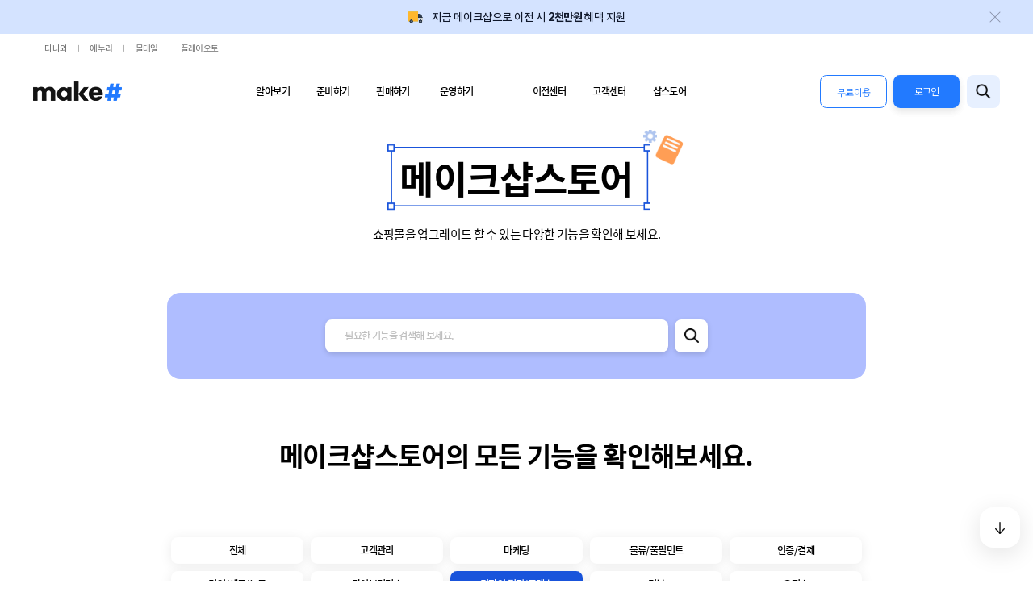

--- FILE ---
content_type: text/html; charset=euc-kr
request_url: https://makeshop.co.kr/newmakeshop/home/store_list.html?category_id=15
body_size: 40686
content:
<!DOCTYPE html>
<html lang="en">
<head>
    <title>메이크샵</title>
<meta property="og:title" content="메이크샵" />    <meta property="og:image" content="https://www.makeshop.co.kr/images/Makeshop_ci.png">
    <meta property="og:url" content="https://www.makeshop.co.kr/">

    <meta http-equiv="X-UA-Compatible" content="IE=edge">
    <meta name="viewport" content="initial-scale=1.0,user-scalable=no,maximum-scale=1,width=device-width" />
    <meta name="format-detection" content="telephone=no">
    <link rel="icon" href="./img/common/makeshop_favicon.ico">
    <link rel="apple-touch-icon" href="./img/common/appstoreicon.jpg">

        <link rel="stylesheet" href="./css/library/swiper.css?1683612559" />
        <link rel="stylesheet" href="./css/library/animation.css?1683612559" />
        <link rel="stylesheet" href="./css/common/musign.min.css?1687162615" />
        <link rel="stylesheet" href="./css/common/reset.css?1747098015" />
        <link rel="stylesheet" href="./css/common/layout.css?1763698308" />
        <link rel="stylesheet" href="./css/main/main.css?1769048720" />
        <link rel="stylesheet" href="./css/common/sub.css?1715849666" />
        <link rel="stylesheet" href="./css/musign.css?1683612559" />
        <link rel="stylesheet" href="./css/sub/login/login.css?1721611799" />
        <link rel="stylesheet" href="./css/sub/mypage/mypage.css?1687323301" />
        <link rel="stylesheet" href="./css/sub/mypage/master.css?1685069047" />
        <link rel="stylesheet" href="./css/sub/member/join.css?1683612559" />
        <link rel="stylesheet" href="./css/sub/member/agreement.css?1683612559" />
        <link rel="stylesheet" href="./css/sub/member/complete.css?1720082588" />
        <link rel="stylesheet" href="./css/sub/member/sum.css?1752728946" />
        <link rel="stylesheet" href="./css/sub/create/create.css?1767664541" />
        <link rel="stylesheet" href="./css/sub/promotion/consult01.css?1756429987" />
        <link rel="stylesheet" href="./css/sub/promotion/consult02.css?1694482683" />
        <link rel="stylesheet" href="./css/sub/promotion/marketing.css?1706078532" />
        <link rel="stylesheet" href="./css/sub/search/search1.css?1687162624" />
        <link rel="stylesheet" href="./css/sub/search/search2.css?1687164089" />
        <link rel="stylesheet" href="./css/sub/search/search3.css?1692592893" />
        <link rel="stylesheet" href="./css/sub/category/cate01.css?1684732681" />
        <link rel="stylesheet" href="./css/sub/category/cate02.css?1716277636" />
        <link rel="stylesheet" href="./css/sub/category/cate03.css?1733797478" />
        <link rel="stylesheet" href="./css/sub/order/order1.css?1697432922" />
        <link rel="stylesheet" href="./css/sub/order/order2.css?1687162622" />
        <link rel="stylesheet" href="./css/sub/order/order3.css?1703126925" />
        <link rel="stylesheet" href="./css/sub/store/store01.css?1692592890" />
        <link rel="stylesheet" href="./css/sub/store/store02.css?1692601003" />
        <link rel="stylesheet" href="./css/sub/store/store03.css?1757553103" />
        <link rel="stylesheet" href="./css/sub/ready/ready01.css?1721699545" />
        <link rel="stylesheet" href="./css/sub/ready/ready02.css?1762915374" />
        <link rel="stylesheet" href="./css/sub/ready/ready03.css?1685496300" />
        <link rel="stylesheet" href="./css/sub/ad_center/ad_center.css?1739869051" />
        <link rel="stylesheet" href="./css/sub/operation/operation01.css?1769048723" />
        <link rel="stylesheet" href="./css/sub/operation/operation02.css?1683612559" />
        <link rel="stylesheet" href="./css/sub/operation/operation03.css?1749693199" />
        <link rel="stylesheet" href="./css/sub/policy/policy01.css?1683612559" />
        <link rel="stylesheet" href="./css/sub/policy/policy02.css?1737072721" />
        <link rel="stylesheet" href="./css/sub/check/check01.css?1769061734" />
        <link rel="stylesheet" href="./css/sub/check/check02.css?1724314841" />
        <link rel="stylesheet" href="./css/sub/check/check03.css?1742175093" />
        <link rel="stylesheet" href="./css/sub/check/shop_relocation.css?1724314845" />
        <link rel="stylesheet" href="./css/sub/check/shop_custom.css?1724314843" />
        <link rel="stylesheet" href="./css/sub/notice/notice01.css?1687230149" />
        <link rel="stylesheet" href="./css/sub/notice/notice02.css?1687852846" />
        <link rel="stylesheet" href="./css/sub/notice/notice03.css?1683612559" />
        <link rel="stylesheet" href="./css/sub/cs/faq01.css?1743563298" />
        <link rel="stylesheet" href="./css/sub/cs/faq02.css?1684818128" />
        <link rel="stylesheet" href="./css/sub/cs/faq03.css?1724314842" />
        <link rel="stylesheet" href="./css/sub/subscribe/subscribe.css?1762915376" />
        <link rel="stylesheet" href="./css/sub/event/spot_event.css?1684732681" />
        <link rel="stylesheet" href="./css/sub/payment/payment.css?1690423215" />
        <link rel="stylesheet" href="./css/sub/pro_main/pro_main.css?1762331776" />
        <link rel="stylesheet" href="./css/common/layout.responsive.css?1769048717" />
        <link rel="stylesheet" href="./css/main/main_responsive.css?1768468132" />
        <link rel="stylesheet" href="./css/sub/login/login_responsive.css?1721191052" />
        <link rel="stylesheet" href="./css/sub/mypage/mypage_responsive.css?1683612559" />
        <link rel="stylesheet" href="./css/sub/member/join_responsive.css?1683612559" />
        <link rel="stylesheet" href="./css/sub/member/complete_responsive.css?1683612559" />
        <link rel="stylesheet" href="./css/sub/member/sum_responsive.css?1752728948" />
        <link rel="stylesheet" href="./css/sub/create/create_responsive.css?1765847680" />
        <link rel="stylesheet" href="./css/sub/promotion/ad_responsive.css?1706078530" />
        <link rel="stylesheet" href="./css/sub/promotion/consult01_responsive.css?1756429989" />
        <link rel="stylesheet" href="./css/sub/promotion/consult02_responsive.css?1684994157" />
        <link rel="stylesheet" href="./css/sub/search/search_responsive.css?1692592893" />
        <link rel="stylesheet" href="./css/common/ckeditor5-content.css?1766036293" />
        <script type="text/javascript" src="./js/jquery-1.12.4.min.js"></script>
    <script>
    var page_type = '';
    </script>

<!-- Google tag (gtag.js) -->
<script async src="https://www.googletagmanager.com/gtag/js?id=G-QNLHHEZ0M4"></script>
<script>
window.dataLayer = window.dataLayer || [];
function gtag(){dataLayer.push(arguments);}
gtag('js', new Date());

gtag('config', 'G-QNLHHEZ0M4');
</script>


<!-- Google Tag Manager -->
<script>(function(w,d,s,l,i){w[l]=w[l]||[];w[l].push({'gtm.start':
new Date().getTime(),event:'gtm.js'});var f=d.getElementsByTagName(s)[0],
j=d.createElement(s),dl=l!='dataLayer'?'&l='+l:'';j.async=true;j.src=
'https://www.googletagmanager.com/gtm.js?id='+i+dl;f.parentNode.insertBefore(j,f);
})(window,document,'script','dataLayer','GTM-NMJ88XR');</script>
<!-- End Google Tag Manager -->

<script type="text/javascript">
//console.log('check ad');
</script>

<!-- (네이버전환스크립트소스 2013.03.14 전략기획팀 요청) 공통 적용 스크립트 , 모든 페이지에 노출되도록 설치. 단 전환페이지 설정값보다 항상 하단에 위치해야함 -->
<script type="text/javascript" src="https://wcs.naver.net/wcslog.js"> </script>

<script type="text/javascript">
if (!wcs_add) var wcs_add={};
wcs_add["wa"] = "s_3c260abf45bf";
if (!_nasa) var _nasa={};
wcs.inflow('makeshop.co.kr');
wcs_do(_nasa);

function MSLOG_loadJavascript(url) {
    var head= document.getElementsByTagName('head')[0];
    var script= document.createElement('script');
    script.type= 'text/javascript';
    var loaded = false;
    script.onreadystatechange= function () {
        if (this.readyState == 'loaded' || this.readyState == 'complete')
        { if (loaded) { return; } loaded = true; }
    }
    script.src = url;
    head.appendChild(script);
}
var MSLOG_charset = "EUC-KR";
var MSLOG_server  = document.location.protocol + "//log21.makeshop.co.kr";
var MSLOG_code = "MKmakeshop";
var MSLOG_var = "";
if (document.charset) MSLOG_charset = document.charset.toLowerCase();
if (document.characterSet) MSLOG_charset = document.characterSet.toLowerCase();  //firefox;
MSLOG_loadJavascript(MSLOG_server + "/js/mslog.js?r=" + Math.random());
</script>

<!-- 2017-08-14 페이스북 픽셀값 (마케팅팀 요청에 의한 삽입) -->
<!-- Facebook Pixel Code -->
<script>
!function(f,b,e,v,n,t,s){if(f.fbq)return;n=f.fbq=function(){n.callMethod?
n.callMethod.apply(n,arguments):n.queue.push(arguments)};if(!f._fbq)f._fbq=n;
n.push=n;n.loaded=!0;n.version='2.0';n.agent='plmakeshop-kr';n.queue=[];t=b.createElement(e);t.async=!0;
t.src=v;s=b.getElementsByTagName(e)[0];s.parentNode.insertBefore(t,s)}(window,
document,'script','https://connect.facebook.net/en_US/fbevents.js');
fbq('init', '142690422987779');
fbq('track', 'PageView');
</script>
<noscript><img height="1" width="1" style="display:none" src="https://www.facebook.com/tr?id=142690422987779&ev=PageView&noscript=1" /></noscript>
<!-- DO NOT MODIFY -->
<!-- End Facebook Pixel Code -->
<!-- Facebook Pixel Code SearchKeyword -->
<script>
function fbqSearchKeyword() {
var uri = document.referrer;
if (!uri) return;
var link = document.createElement('a');
link.setAttribute('href', uri);
var pattern = new RegExp('\\?&=([^&#]*)');
var query = link.search.match(pattern);
if (query && query.length > 0) {
var keyword = query[1].replace(/\+/gi, "%20");
}
if (keyword) {
fbq('trackCustom', 'SearchKeyword', {
hostname: link.hostname,
keyword: decodeURIComponent(keyword),
});
}
}
fbqSearchKeyword();
</script>
<!-- End Facebook Pixel Code SearchKeyword -->


<!-- Dable 스크립트 시작 / 문의 support@dable.io -->
<script>
(function(d,a,b,l,e,_) {
 d[b]=d[b]||function(){(d[b].q=d[b].q||[]).push(arguments)};e=a.createElement(l);
 e.async=1;e.charset='utf-8';e.src='//static.dable.io/dist/dablena.min.js';
 _=a.getElementsByTagName(l)[0];_.parentNode.insertBefore(e,_);
 })(window,document,'dablena','script');
dablena('init', 'makeshop.co.kr');
dablena('track', 'PageView');
</script>
<!-- Dable 스크립트 종료 / 문의 support@dable.io -->


<script type="text/javascript" charset="UTF-8" src="//t1.daumcdn.net/kas/static/kp.js"></script>
<script type="text/javascript">
kakaoPixel('749871298517316835').pageView();
</script>


<!-- Enliple Tracker Start -->
<script type="text/javascript">
(function(a,g,e,n,t){a.enp=a.enp||function(){(a.enp.q=a.enp.q||[]).push(arguments)};n=g.createElement(e);n.async=!0;n.defer=!0;n.src="https://cdn.megadata.co.kr/dist/prod/enp_tracker_makeshop_d4.min.js";t=g.getElementsByTagName(e)[0];t.parentNode.insertBefore(n,t)})(window,document,"script");
enp('create', 'common', 'makeshop01', { device: 'B' }); // W:웹, M: 모바일, B: 반응형
enp('send', 'common', 'makeshop01');
</script>
<!-- Enliple Tracker End -->


<!-- ADN Tracker[공통] start -->
<script src="//fin.rainbownine.net/js/across_adn_2.0.1.js" type="text/javascript"></script>
<!-- ADN Tracker[공통] end -->



<script type="application/ld+json">
[{
  "@context": "https://schema.org",
  "@type": "Organization",
  "brand": "메이크샵",
  "name": "메이크샵",
  "description": "샵으로 시작하여 샵의 마음을 가장 잘 아는 솔루션 서비스",
  "url": "https://www.makeshop.co.kr/newmakeshop/home/index.html",
  "sameAs": [
      "https://blog.naver.com/makeshop_official",
      "https://www.youtube.com/channel/UCH9cNs3CkIakk6VEVpnnwOA",
      "https://www.instagram.com/makeshop.co.kr/?hl=ko",
      "https://www.facebook.com/makemoney.makeshop/"
  ]
},
{
  "@context": "https://schema.org",
  "@type": "Website",
  "url": "https://www.makeshop.co.kr/newmakeshop/home/index.html",
  "potentialAction": {
    "@type": "SearchAction",
    "target": {
      "@type": "EntryPoint",
      "urlTemplate": "https://www.makeshop.co.kr/newmakeshop/home/search_main.html?keyword={search_term_string}"
    },
    "query-input": "required name=search_term_string"
  }
},
{
  "@context": "https://schema.org",
  "@type": "ItemList",
  "ItemListElement": [
        {
          "@type": "ListItem",
          "item": {
              "@type": "Organization",
            "name": "신규 쇼핑몰 제작",
            "image": [
                "./img/common/topimg/1x1/top1_list_1000.jpg",
                "./img/common/topimg/4x3/top1_list_960.jpg",
                "./img/common/topimg/16x9/top1_list_1280.jpg"
            ],
            "url": "https://www.makeshop.co.kr/newmakeshop/home/personal_new.html"
          },
          "position": "1"
        },
        {
          "@type": "ListItem",
          "item": {
              "@type": "Organization",
            "name": "쇼핑몰 이전",
            "image": [
                "./img/common/topimg/1x1/top2_list_1000.jpg",
                "./img/common/topimg/4x3/top2_list_960.jpg",
                "./img/common/topimg/16x9/top2_list_1280.jpg"
            ],
            "url": "https://www.makeshop.co.kr/newmakeshop/home/personal_trans.html"
          },
          "position": "2"
        },
        {
          "@type": "ListItem",
          "item": {
              "@type": "Organization",
            "name": "기업 맞춤 제작",
            "image": [
                "./img/common/topimg/1x1/top3_list_1000.jpg",
                "./img/common/topimg/4x3/top3_list_960.jpg",
                "./img/common/topimg/16x9/top3_list_1280.jpg"
            ],
            "url": "https://www.makeshop.co.kr/newmakeshop/home/personal_custom.html"
          },
          "position": "3"
        },
        {
          "@type": "ListItem",
          "item": {
              "@type": "Organization",
            "name": "메이크샵스토어",
            "image": [
                "./img/common/topimg/1x1/top4_list_1000.jpg",
                "./img/common/topimg/4x3/top4_list_960.jpg",
                "./img/common/topimg/16x9/top4_list_1280.jpg"
            ],
            "url": "https://www.makeshop.co.kr/newmakeshop/home/store.html"
          },
          "position": "4"
        },
        {
          "@type": "ListItem",
          "item": {
              "@type": "Organization",
            "name": "고객센터",
            "image": [
                "./img/common/topimg/1x1/top5_list_1000.jpg",
                "./img/common/topimg/4x3/top5_list_960.jpg",
                "./img/common/topimg/16x9/top5_list_1280.jpg"
            ],
            "url": "https://www.makeshop.co.kr/newmakeshop/home/faq_list.html"
          },
          "position": "5"
        },
        {
          "@type": "ListItem",
          "item": {
              "@type": "Organization",
            "name": "회원가입",
            "image": [
                "./img/common/topimg/1x1/top6_list_1000.jpg",
                "./img/common/topimg/4x3/top6_list_960.jpg",
                "./img/common/topimg/16x9/top6_list_1280.jpg"
            ],
            "url": "https://www.makeshop.co.kr/newmakeshop/home/sum_certify.html"
          },
          "position": "6"
        }
        ]
}]
</script>

</head>
<body>
    <div id="header">
    <aside>
        <button type="button" class="top_btn">
            <img src="img/main/btn_top.webp" alt="탑버튼" />
        </button>
    </aside>

    <div class="header">
        <!--s:top-line-banner-->
        <div class="top-line-banner">
            <ul class="swiper-wrapper">
                <li class="swiper-slide bn-sld01">
                    <a href="./notice_view.html?t=note&uid=599" >
                        <img class="bn-icon" src="img/main/header_top_line_banner_img05.png" alt=""> 
                        <strong>반응형 쇼핑몰</strong>도 간편하게 제작하세요
                        <span class="line-banner-close-btn"><img src="img/main/header_top_line_banner_close01.png" alt="닫기"></span>
                    </a>
                </li>
                <!--<li class="swiper-slide bn-sld03 top-line-banner-new">
                    <a href="./notice_view.html?t=note&uid=601" >
                        <img class="bn-icon" src="img/main/header_top_line_banner_img06.png" alt=""> 
                        <strong>#CRM 맞춤형 메시지 마케팅</strong>으로 매출을 올려보세요
                        <span class="line-banner-close-btn"><img src="img/main/header_top_line_banner_close02.png" alt="닫기"></span>
                    </a>
                </li>-->
                <li class="swiper-slide bn-sld01">
                    <a href="./landing_promotion_transfer.html">
                        <img class="bn-icon" src="img/main/header_top_line_banner_img01.png" alt=""> 
                        지금 메이크샵으로 이전 시 <strong>&nbsp;2천만원&nbsp;</strong> 혜택 지원 
                        <span class="line-banner-close-btn"><img src="img/main/header_top_line_banner_close01.png" alt="닫기"></span>
                    </a>
                </li>
                <!--<li class="swiper-slide bn-sld02">
                    <a href="./notice_view.html?t=note&uid=588">
                        <img class="bn-icon" src="img/main/header_top_line_banner_img03.png" alt=""> 
                        국내 자사몰에서 <strong>&nbsp;해외 고객</strong>에게 판매하세요
                        <span class="line-banner-close-btn"><img src="img/main/header_top_line_banner_close02.png" alt="닫기"></span>
                    </a>
                </li>-->
                <!--<li class="swiper-slide bn-sld03">
                    <a href="./personal_new.html">
                        <img class="bn-icon" src="img/main/header_top_line_banner_img02.png" alt=""> 
                        쇼핑몰 제작 진짜 <strong>&nbsp;0원</strong>으로 시작하세요
                        <span class="line-banner-close-btn"><img src="img/main/header_top_line_banner_close02.png" alt="닫기"></span>
                    </a>
                </li>-->
                <li class="swiper-slide bn-sld04">
                    <a href="./notice_view.html?t=notice&uid=20250515102839  ">
                        <img class="bn-icon" src="img/main/header_top_line_banner_img04.png" alt="">
                        <strong> 국내 유일 </strong>&nbsp;PG 가입비 면제,&nbsp;<strong> 수수료 0% </strong>
                        <span class="line-banner-close-btn"><img src="img/main/header_top_line_banner_close02.png" alt="닫기"></span>
                    </a>
                </li>
                <li class="swiper-slide bn-sld03">
                    <a href="./notice_view.html?t=notice&uid=20251209183233" >
                        <img class="bn-icon" src="img/main/header_top_line_banner_img07.png" alt=""> 
                        스마트스토어 상품 그대로 <strong>&nbsp;원클릭 구축</strong>하세요
                        <span class="line-banner-close-btn"><img src="img/main/header_top_line_banner_close02.png" alt="닫기"></span>
                    </a>
                </li>
            </ul>
        </div>
        <!--e:top-line-banner-->
		<div class="inner partner">
			<ul>
				<li>
					<a href="https://www.danawa.com/?_OC_=makeshop&logger_kw=makeshop&utm_source=makeshop&utm_medium=gnb&utm_campaign=cowave" target="_blank">다나와</a>
				</li>
				<li>
					<a href="https://www.enuri.com/?utm_source=onsite&utm_medium=top_gnb&utm_campaign=makeshop" target="_blank">에누리</a>
				</li>
				<li>
					<a href="https://post.malltail.com/?utm_source=onsite&utm_medium=top_gnb&utm_campaign=makeshop" target="_blank">몰테일</a>
				</li>
				<li>
					<a href="https://www.plto.com/?utm_source=makeshop&utm_medium=referral&utm_campaign=home&utm_content=top_gnb" target="_blank">플레이오토</a>
				</li>
			</ul>
		</div>
        <div class="inner f_b">
            <h1>
                <a href="./index.html">
                    <img src="img/main/logo.png?" alt="메이크샵 로고" class="pc_ver" />
                    <img src="img/main/logo_mo.png?1" alt="메이크샵 로고" class="mo_ver" />
                </a>
            </h1>
            <nav class="menu_pc">
                <ul id="gnb" class="gnb cf">
                    <li class="depth1">
                        <a href="javascript:void(0);">알아보기</a>
                    </li>
                    <li class="depth1">
                        <a href="javascript:void(0);">준비하기</a>
                    </li>
                    <li class="depth1">
                        <a href="javascript:void(0);">판매하기</a>
                    </li>
                    <li class="depth1 line store">
                        <a href="javascript:void(0);">운영하기</a>
                    </li>
                    <li class="depth1"><a href="./shop_relocation_consult.html">이전센터</a></li>
                    
                    <li class="depth1"><!--css del :  store line-->
                        <a href="./mlogin.html?action_mode=write&return_url=contact">고객센터</a>
                    </li>
                    <li class="depth1">
						<a href="./store.html">샵스토어</a>
					</li>
                    
                </ul>
                <ul class="gnb_sub">
                    <li class="depth1 on">
                        <a href="./personal_new.html">알아보기</a>
                        <ul class="depth2">
                            <li class="sub_menu">
                                <a href="./personal_new.html">내게 맞는 서비스</a>
                                <ul>
                                    <li><a href="./personal_new.html">신규 쇼핑몰 제작</a></li>
                                    <li><a href="./personal_global.html">글로벌 쇼핑몰 제작</a></li>
                                </ul>
                            </li>
                            <li class="sub_menu">
                                <a href="./pricing.html">요금안내</a>
                            </li>
                            <li class="sub_menu">
                                <a href="./cate_fashion.html">업종별 추천기능</a>
                                <ul>
                                    <li><a href="./cate_fashion.html">패션잡화</a></li>
                                    <li><a href="./cate_underwear.html">언더웨어/애슬레저</a></li>
                                    <li><a href="./cate_food.html">식품</a></li>
                                    <li><a href="./cate_beauty.html">뷰티</a></li>
                                    <li><a href="./cate_living.html">리빙</a></li>
                                </ul>
                            </li>
                        </ul>
                    </li>
                    <li class="depth1">
                        <a href="./ready_shop.html">준비하기</a>
                        <ul class="depth2">
                            <li class="sub_menu">
                                <a href="./ready_check.html">쇼핑몰 창업 준비</a>
                            </li>
                            <li class="sub_menu">
                                <a href="./ready_design.html">쇼핑몰 디자인</a>
                            </li>
                            <li class="sub_menu">
                                <a href="./ready_pay.html">결제서비스</a>
                            </li>
                            <li class="sub_menu">
                                <a href="./ready_delivery.html">배송관리</a>
                                <ul>
                                    <li><a href="./ready_delivery.html">배송관리</a></li>
                                    <li><a href="./ready_subscribe.html">정기배송</a></li>
                                </ul>
                            </li>
                            <li class="sub_menu">
                                <a href="./ready_product.html">상품 등록/진열</a>
                            </li>
                        </ul>
                    </li>
                    <li class="depth1">
                        <a href="./order_product.html">판매하기</a>
                        <ul class="depth2">
                            <li class="sub_menu">
                                <a href="./order_company.html">자사몰 판매 강화</a>
                            </li>
                            <li class="sub_menu">
                                <a href="./order_openmarket.html">외부채널 판매</a>
                            </li>
                        </ul>
                    </li>
                    <li class="depth1">
                        <a href="./operation_shop.html">운영하기</a>
                        <ul class="depth2">
                            <li class="sub_menu">
                                <a href="./operation_order.html">주문관리</a>
                            </li>
                            <li class="sub_menu">
                                <a href="./operation_sellpia.html">재고관리</a>
                            </li>
                            <li class="sub_menu">
                                <a href="./operation_user.html">회원관리</a>
                            </li>
                            <li class="sub_menu">
                                <a href="./operation_security.html">보안</a>
                            </li>
                            <li class="sub_menu">
                                <a href="./operation_statistics.html">통계분석</a>
                            </li>
                            <li class="sub_menu">
                                <a href="./operation_event.html">이벤트/프로모션</a>
                                <ul>
                                    <li><a href="./operation_event.html">이벤트</a></li>
                                    <li><a href="./operation_promotion.html">할인 기능</a></li>
                                    <li><a href="./operation_traffic.html">이벤트 대용량 트래픽 처리</a></li>
                                </ul>
                            </li>
                            <li class="sub_menu">
                                <a href="./operation_review.html">상품리뷰</a>
                            </li>
                        </ul>
                    </li>
                    <li class="depth1 promain">
                        <a href="./shop_relocation_consult.html">이전센터</a>
                        <ul class="depth2">
                            <li class="sub_menu">
                                <a href="./shop_relocation_consult.html">이전센터</a>
                                <ul>
                                    <li>
                                        <a href="./landing_promotion_transfer.html" target="_blank">
                                            <span>쇼핑몰 이전</span>
                                            <span class="pro">EVENT</span>
                                        </a>
                                    </li>
                                    <li><a href="./pro_design.html?gf_ref=Yz1LMzhJdU0=" target="_blank">맞춤 디자인</a></li>
                                    <li><a href="./pro_development.html?gf_ref=Yz1USnFOM1E=" target="_blank">맞춤 개발</a></li>
                                </ul>
                            </li>
                        </ul>
                    </li>
                    <li class="depth1">
                        <a href="./mlogin.html?action_mode=write&return_url=contact">고객센터</a>
                        <ul class="depth2">
                            <li class="sub_menu">
                                <a href="./mlogin.html?action_mode=write&return_url=contact">고객센터</a>
                                <ul>
                                    <li><a href="https://help.makeshop.co.kr/faq" target="_blank">자주 묻는 질문</a></li>
                                    <!--<li><a href="./faq_manual_list.html">매뉴얼</a></li>-->
                                    <li><a target="_blank" href="https://help.makeshop.co.kr/">매뉴얼</a></li>
                                    <li><a href="./customer_list.html">Real Q&A</a></li>
                                    <li><a href="./faq_tip_list.html">개별디자인 TIP</a></li>
                                    <li><a href="./mlogin.html?action_mode=write&return_url=contact">1:1 문의</a></li>
                                                                    </ul>
                            </li>
                            <li class="sub_menu">
                                <a href="./notice_list.html">알림게시판</a>
                                <ul>
                                    <li><a href="./notice_list.html?select_tab=notice">공지사항</a></li>
                                    <li><a href="./notice_list.html?select_tab=event">이벤트</a></li>
                                    <li><a href="./notice_list.html?select_tab=note">업그레이드 노트</a></li>
                                    <li><a href="./makeshop_story.html">샵스토리</a></li>
                                    <li><a target="_blank" href="https://help.makeshop.co.kr/blog">샵블로그</a></li>
                                </ul>
                            </li>
                            <li class="sub_menu">
                                <a href="./inquiry.html">제휴문의</a>
                            </li>
                        </ul>
                    </li>
                    <li class="depth1 store"><a href="./store.html">샵스토어</a></li>
                </ul>
            </nav>
            <div class="serach_b_all">
                                <div class="search_b f_b login_out">
					<a href="./create_shop.html" class="manager_btn double-btn">무료이용</a>
                    <a href="./login.html" class="login_btn double-btn">로그인</a>
                    <button type="button" id="search_btn_pc" class="search_btn"><img src="img/common/icon_search.png" alt="찾기버튼" class="pos_c"></button>
                </div>
                            </div>
            <div class="btn_box">
                <button type="button" id="search_btn_mo" class="search_btn"></button>  <!-- 230328 15:18 [수정표시] -->
                <button type="button" class="btn_call">
                    <span></span> <!-- 230510 [수정표시] -->
                </button>
            </div>
            <div class="menu_mo">
				<div class="nav-scroll">
					<div class="menu_mo_s">
						<nav class="menu_mo_nav">
							<ul class="gnb">
								<li class="depth1 acc_btn">
									<a href="javascript:void(0);">알아보기</a>
									<ul class="depth2 acc_b">
										<li class="sub_menu">
											<a href="./personal_new.html">내게 맞는 서비스</a>
											<ul>
												<li><a href="./personal_new.html">신규 쇼핑몰 제작</a></li>
                                                <li><a href="./personal_global.html">글로벌 쇼핑몰 제작</a></li>
											</ul>
										</li>
										<li class="sub_menu"><a href="./pricing.html">요금안내</a></li>
										<li class="sub_menu">
											<a href="./cate_fashion.html">업종별 추천기능</a>
											<ul>
												<li><a href="./cate_fashion.html">패션잡화</a></li>
												<li><a href="./cate_underwear.html">언더웨어/애슬레저</a></li>
												<li><a href="./cate_food.html">식품</a></li>
												<li><a href="./cate_beauty.html">뷰티</a></li>
												<li><a href="./cate_living.html">리빙</a></li>
											</ul>
										</li>
									</ul>
								</li>
								<li class="depth1 acc_btn">
									<a href="javascript:void(0);">준비하기</a>
									<ul class="depth2 acc_b">
										<li class="sub_menu">
											<a href="./ready_check.html">쇼핑몰 창업 준비</a>
										</li>
										<li class="sub_menu">
											<a href="./ready_design.html">쇼핑몰 디자인</a>
										</li>
										<li class="sub_menu">
											<a href="./ready_pay.html">결제서비스</a>
										</li>
										<li class="sub_menu">
											<a href="./ready_delivery.html">배송관리</a>
											<ul>
												<li><a href="./ready_delivery.html">배송관리</a></li>
												<li><a href="./ready_subscribe.html">정기배송</a></li>
											</ul>
										</li>
										<li class="sub_menu">
											<a href="./ready_product.html">상품 등록/진열</a>
										</li>
									</ul>
								</li>
								<li class="depth1 acc_btn">
									<a href="javascript:void(0);">판매하기</a>
									<ul class="depth2 acc_b">
										<li class="sub_menu">
											<a href="./order_company.html">자사몰 판매 강화</a>
										</li>
										<li class="sub_menu">
											<a href="./order_openmarket.html">외부채널 판매</a>
										</li>
									</ul>
								</li>
								<li class="depth1 store acc_btn">
									<a href="javascript:void(0);">운영하기</a>
									<ul class="depth2 acc_b">
										<li class="sub_menu">
											<a href="./operation_order.html">주문관리</a>
										</li>
                                        <li class="sub_menu">
											<a href="./operation_sellpia.html">재고관리</a>
										</li>
										<li class="sub_menu">
											<a href="./operation_user.html">회원관리</a>
										</li>
										<li class="sub_menu">
											<a href="./operation_security.html">보안</a>
										</li>
										<li class="sub_menu">
											<a href="./operation_statistics.html">통계분석</a>
										</li>
										<li class="sub_menu">
											<a href="./operation_event.html">이벤트/프로모션</a>
											<ul>
												<li><a href="./operation_event.html">이벤트</a></li>
												<li><a href="./operation_promotion.html">할인 기능</a></li>
												<li><a href="./operation_traffic.html">이벤트 대용량 트래픽 처리</a></li>
											</ul>
										</li>
										<li class="sub_menu">
											<a href="./operation_review.html">상품리뷰</a>
										</li>
									</ul>
								</li>
                                <li class="depth1 acc_btn"><!--css del : promain-->
                                    <a href="javascript:void(0);">
                                        이전센터
                                    </a>
                                    <ul class="depth2 acc_b">
                                        <li class="sub_menu">
                                            <a href="./shop_relocation_consult.html">이전센터</a>
                                            <ul>
                                                <li><a href="./landing_promotion_transfer.html" target="_blank">쇼핑몰 이전 <span class="event">EVENT</span></a></li>
                                                <li><a href="./pro_design.html?gf_ref=Yz1LMzhJdU0=" target="_blank">맞춤 디자인</a></li>
                                                <li><a href="./pro_development.html?gf_ref=Yz1USnFOM1E=" target="_blank">맞춤 개발</a></li>
                                            </ul>
                                        </li>
                                    </ul>
                                </li>
								<li class="depth1 acc_btn">
									<a href="javascript:void(0);">고객센터</a>
									<ul class="depth2 acc_b">
										<li class="sub_menu">
											<a href="./mlogin.html?action_mode=write&return_url=contact">고객센터</a>
											<ul>
												<li><a href="https://help.makeshop.co.kr/faq" target="_blank">자주 묻는 질문</a></li>
                                                <li><a target="_blank" href="https://help.makeshop.co.kr/">매뉴얼</a></li>
												<li><a href="./customer_list.html">Real Q&A</a></li>
												<li><a href="./faq_tip_list.html">개별디자인 TIP</a></li>
												<li><a href="./mlogin.html?action_mode=write&return_url=contact">1:1 문의</a></li>
																							</ul>
										</li>
										<li class="sub_menu">
											<a href="./notice_list.html">알림게시판</a>
											<ul>
												<li><a href="./notice_list.html?select_tab=notice">공지사항</a></li>
												<li><a href="./notice_list.html?select_tab=event">이벤트</a></li>
												<li><a href="./notice_list.html?select_tab=note">업그레이드 노트</a></li>
                                                <li><a href="./makeshop_story.html">샵스토리</a></li>
                                                <li><a target="_blank" href="https://help.makeshop.co.kr/blog">샵블로그</a></li>
											</ul>
										</li>
										<li class="sub_menu">
											<a href="./inquiry.html">제휴문의</a>
										</li>
									</ul>
								</li>
                                <li class="depth1  acc_btn">
									<a href="javascript:void(0);">샵스토어</a>
									<ul class="depth2 acc_b">
										<li class="sub_menu">
											<a href="./store.html">샵스토어</a>
											<ul>
												<li><a href="./store_list.html">전체</a></li>
																								<li><a href="./store_list.html?category_id=17">고객관리</a></li>
																								<li><a href="./store_list.html?category_id=12">마케팅</a></li>
																								<li><a href="./store_list.html?category_id=10">물류/풀필먼트</a></li>
																								<li><a href="./store_list.html?category_id=16">인증/결제</a></li>
																								<li><a href="./store_list.html?category_id=23">경영/세무/노무</a></li>
																								<li><a href="./store_list.html?category_id=14">라이브커머스</a></li>
																								<li><a href="./store_list.html?category_id=15">디자인 편집/콘텐츠</a></li>
																								<li><a href="./store_list.html?category_id=13">리뷰</a></li>
																								<li><a href="./store_list.html?category_id=20">오피스</a></li>
																								<li><a href="./store_list.html?category_id=22">이벤트/프로모션</a></li>
																								<li><a href="./store_list.html?category_id=9">상품공급</a></li>
																								<li><a href="./store_list.html?category_id=8">주문/재고</a></li>
																								<li><a href="./store_list.html?category_id=7">판매 채널 확장</a></li>
																								<li><a href="./store_list.html?category_id=11">매출/통계/분석</a></li>
																								<li><a href="./store_list.html?category_id=24">인플루언서/체험단</a></li>
																								<li><a href="./store_list.html?category_id=18">메이크샵혜택</a></li>
																							</ul>
										</li>
									</ul>
								</li>
                                
							</ul>
						</nav>
					</div>
				</div>
								<div class="login_btn ">
					<a href="./sum_certify.html" class="login_btn line-style double-btn">무료이용</a>
					<a href="./login.html" class="login_btn  double-btn">로그인</a>
				</div>
				            </div>
        </div>
    </div>

    <div class="keyword_info_box">
        <div class="search_keyword">
            <div class="inner">
                <div class="keyword_search_bg">
                    <form name="search_form" action="search_main.html" onSubmit="return false;">
                        <div class="keyword_search">
                            <input type="search" id="search_box" name="keyword" placeholder="원하시는 검색어를 입력해주세요." />
                            <button type="button" id="top_search_btn"><img src="img/main/icon_search.png" alt="찾기 아이콘" /></button>
                        </div>
                    </form>
                    <div class="top_searched_box">
                        <h3 class="tit">인기 검색어</h3>
                        <div class="keyword_box_all">
                            <div class="keyword_box">
                                <ul>
                                                                        <li class="top_keyword"><a href="./search_main.html?keyword=회원"><em class="num">1</em>회원<span class="same">-</span></a></li>
                                                                        <li class="top_keyword"><a href="./search_main.html?keyword=쿠폰"><em class="num">2</em>쿠폰<span class="up">2</span></a></li>
                                                                        <li class="top_keyword"><a href="./search_main.html?keyword=배송"><em class="num">3</em>배송<span class="up">6</span></a></li>
                                                                        <li class=""><a href="./search_main.html?keyword=배송비"><em class="num">4</em>배송비<span class="up">10</span></a></li>
                                                                        <li class=""><a href="./search_main.html?keyword=적립금"><em class="num">5</em>적립금<span class="down">3</span></a></li>
                                                                    </ul>
                            </div>
                            <div class="keyword_box">
                                <ul>
                                                                        <li class=""><a href="./search_main.html?keyword=가상"><em class="num">6</em>가상<span class="up">5</span></a></li>
                                                                        <li class=""><a href="./search_main.html?keyword=팝업"><em class="num">7</em>팝업<span class="down">4</span></a></li>
                                                                        <li class=""><a href="./search_main.html?keyword=게시판"><em class="num">8</em>게시판<span class="up">7</span></a></li>
                                                                        <li class=""><a href="./search_main.html?keyword=장바구니"><em class="num">9</em>장바구니<span class="down">4</span></a></li>
                                                                        <li class=""><a href="./search_main.html?keyword=알림톡"><em class="num">10</em>알림톡<span class="down">1</span></a></li>
                                                                    </ul>
                            </div>
                        </div>
                    </div>
                </div>
            </div>
        </div>
    </div>
</div>

    <main id="contaniner" class="store_common store03">
        <div class="sub_container"> 
            <section class="section01">
                <h2 class="page_title"><span>메이크샵스토어</span></h2>
                <p class="page_sub_desc02">
                    쇼핑몰을 업그레이드 할 수 있는 다양한 기능을 확인해 보세요.
                </p>
                <div class="search_keyword">
                    <div class="inner">
                        <form name="store_search_form" action="store_list.html">
                            <div class="keyword_search_bg">
                                <div class="keyword_search">
                                    <input type="search" id="search_box" name="keyword" placeholder="필요한 기능을 검색해 보세요." value="" />
                                    <button type="button" id="store_search_btn"><img src="img/main/icon_search.png" alt="찾기 아이콘" /></button>
                                </div>
                            </div>
                        </form>
                    </div>
                </div>
            </section>
            <!-- 메이크샵스토어의 모든 기능을 확인해보세요. -->
            <section class="section02">
                <input type="hidden" name="category_id" id="hidden_category_id" />
                <div class="sec_tit_box">
                    <h3 class="sec_tit">메이크샵스토어의 모든 기능을 확인해보세요.</h3>
                </div>
                <!--s:230719 tab category-tab:add-->
                <div class="category-tab">
                    <div class="tab_container">
                        <ul class="tab_ul">
                            <li class="tab_li " store_id="">전체</li>
                                                        <li class="tab_li " store_id="17">고객관리</li>
                                                        <li class="tab_li " store_id="12">마케팅</li>
                                                        <li class="tab_li " store_id="10">물류/풀필먼트</li>
                                                        <li class="tab_li " store_id="16">인증/결제</li>
                                                        <li class="tab_li " store_id="23">경영/세무/노무</li>
                                                        <li class="tab_li " store_id="14">라이브커머스</li>
                                                        <li class="tab_li on" store_id="15">디자인 편집/콘텐츠</li>
                                                        <li class="tab_li " store_id="13">리뷰</li>
                                                        <li class="tab_li " store_id="20">오피스</li>
                                                        <li class="tab_li " store_id="22">이벤트/프로모션</li>
                                                        <li class="tab_li " store_id="9">상품공급</li>
                                                        <li class="tab_li " store_id="8">주문/재고</li>
                                                        <li class="tab_li " store_id="7">판매 채널 확장</li>
                                                        <li class="tab_li " store_id="11">매출/통계/분석</li>
                                                        <li class="tab_li " store_id="24">인플루언서/체험단</li>
                                                        <li class="tab_li " store_id="18">메이크샵혜택</li>
                                                    </ul>
                    </div>
                </div>
                <!--e:230719 tab category-tab:add-->
                <!--s:230719 search-result-->
                <div class="search-result" id="search-result-count">
                    <span>5개</span>의 기능이 검색되었습니다.
                </div>

                <ul class="function_tab_content" id="store_data_wrap">
                    <!-- 전체 -->
                                        <li class="tab_content_li tab_content_li_01 " store_data_cnt = "104" id="store_tab_content_0">
                                                <div class="store_cont grid_cont grid4">
                            <!-- 컨텐츠 내용 - 글자수 제한 스크립트 삽입 -->
                                                        <a href="./store_view.html?service_type=nextstep" class="store_box">
                                <div class="store_box_img"><img src="http://openapi.makeshop.co.kr/storage/store/2ARNHOlW04Vchln5r7aNKysXR0h3doJ1wju14fEn.png" alt="스토어 컨텐츠" /></div>
                                <!--s:230719 add-->
                                <div class="s-tit-line">
                                    <p>물류/풀필먼트</p>
                                    <ul><li class="new">NEW</li></ul>
                                </div>
                                <!--e:230719 add-->
                                <div class="store_box_txt">
                                    <p class="subject">3PL 풀필먼트 비교견적 리포트</p>
                                    <p class="simple_content">200곳+ 3PL 비교를 통해 비용, 조건, 운영 방식에 맞는 최적의 물류사를 연결해주는 서비스</p>
                                </div>
                            </a>
                                                        <a href="./store_view.html?service_type=fassto" class="store_box">
                                <div class="store_box_img"><img src="http://openapi.makeshop.co.kr/storage/store/ZSv1wgDh1BSFpzGTINamzH3j8Ye9msk9JmqxNVUm.png" alt="스토어 컨텐츠" /></div>
                                <!--s:230719 add-->
                                <div class="s-tit-line">
                                    <p>물류/풀필먼트</p>
                                    <ul><li class="new">NEW</li></ul>
                                </div>
                                <!--e:230719 add-->
                                <div class="store_box_txt">
                                    <p class="subject">파스토 풀필먼트</p>
                                    <p class="simple_content">메이크샵 포함 600여 개 쇼핑몰 연동으로 입고 후 전 물류 과정을 대신 처리하는 풀필먼트 서비스</p>
                                </div>
                            </a>
                                                        <a href="./store_view.html?service_type=rnpl" class="store_box">
                                <div class="store_box_img"><img src="http://openapi.makeshop.co.kr/storage/store/mj3U5eVGfZK2OKGidaywKKwqDpPHtZAnpyZX8g5B.jpeg" alt="스토어 컨텐츠" /></div>
                                <!--s:230719 add-->
                                <div class="s-tit-line">
                                    <p>인증/결제</p>
                                    <ul><li class="new">NEW</li></ul>
                                </div>
                                <!--e:230719 add-->
                                <div class="store_box_txt">
                                    <p class="subject">"렌플RNPL" SaaS형 렌탈페이</p>
                                    <p class="simple_content">신용조회 통과율↑ 렌탈계약 성사율↑ 전환율이 높아야, 매출이 향상됩니다</p>
                                </div>
                            </a>
                                                        <a href="./store_view.html?service_type=heythere" class="store_box">
                                <div class="store_box_img"><img src="http://openapi.makeshop.co.kr/storage/store/R9chf7VxA0aD7uDnipsX4GXyzKasGxbmkFj53Nb5.png" alt="스토어 컨텐츠" /></div>
                                <!--s:230719 add-->
                                <div class="s-tit-line">
                                    <p>마케팅</p>
                                    <ul><li class="new">NEW</li></ul>
                                </div>
                                <!--e:230719 add-->
                                <div class="store_box_txt">
                                    <p class="subject">헤이데어</p>
                                    <p class="simple_content">[무료] 마케팅 수신동의 전환율 300%↑ 자동화 솔루션</p>
                                </div>
                            </a>
                                                        <a href="./store_view.html?service_type=mercuryx" class="store_box">
                                <div class="store_box_img"><img src="http://openapi.makeshop.co.kr/storage/store/cryKpU5qRpw14yuJv7ydOHJ85te0FQeSiZi9t45U.png" alt="스토어 컨텐츠" /></div>
                                <!--s:230719 add-->
                                <div class="s-tit-line">
                                    <p>마케팅</p>
                                    <ul><li class="new">NEW</li></ul>
                                </div>
                                <!--e:230719 add-->
                                <div class="store_box_txt">
                                    <p class="subject">MERCURY X</p>
                                    <p class="simple_content">마케팅 AI를 이용해 자사몰의 상태를 정확히 진단하고 가장 적절한 마케팅을 하세요</p>
                                </div>
                            </a>
                                                        <a href="./store_view.html?service_type=snapQ" class="store_box">
                                <div class="store_box_img"><img src="http://openapi.makeshop.co.kr/storage/store/vlI6KiuW5aukI1jMG9MUGH1KoOsP7xXgO3ZrLmZo.png" alt="스토어 컨텐츠" /></div>
                                <!--s:230719 add-->
                                <div class="s-tit-line">
                                    <p>마케팅</p>
                                    <ul><li class="new">NEW</li></ul>
                                </div>
                                <!--e:230719 add-->
                                <div class="store_box_txt">
                                    <p class="subject">스냅큐(SNAP Q)</p>
                                    <p class="simple_content">빅데이터 기반으로 상품을 분석하여 자동적으로 진열 및 다양한 상품 관련 기능들을 자동화</p>
                                </div>
                            </a>
                                                        <a href="./store_view.html?service_type=sanppush" class="store_box">
                                <div class="store_box_img"><img src="http://openapi.makeshop.co.kr/storage/store/iVDEZJYzOZ5fgU1BbrDstxH36Mdf4f3WODNpAl5r.png" alt="스토어 컨텐츠" /></div>
                                <!--s:230719 add-->
                                <div class="s-tit-line">
                                    <p>고객관리</p>
                                    <ul><li class="new">NEW</li></ul>
                                </div>
                                <!--e:230719 add-->
                                <div class="store_box_txt">
                                    <p class="subject">스냅푸시</p>
                                    <p class="simple_content">빅데이터, 고객의 행동기반을 통한 밀착케어 CRM 마케팅 솔루션</p>
                                </div>
                            </a>
                                                        <a href="./store_view.html?service_type=tune720" class="store_box">
                                <div class="store_box_img"><img src="http://openapi.makeshop.co.kr/storage/store/cdye3HbOfUW8ScsTULMYWgcebJ5hsB6ehfYL0Sx3.png" alt="스토어 컨텐츠" /></div>
                                <!--s:230719 add-->
                                <div class="s-tit-line">
                                    <p>매출/통계/분석</p>
                                    <ul><li class="new">NEW</li></ul>
                                </div>
                                <!--e:230719 add-->
                                <div class="store_box_txt">
                                    <p class="subject">TUNE720</p>
                                    <p class="simple_content">원태그 기반으로 고객 데이터를 통합 수집·분석하여 마케팅 성과를 높이는 데이터 통합 플랫폼</p>
                                </div>
                            </a>
                                                        <a href="./store_view.html?service_type=snapads" class="store_box">
                                <div class="store_box_img"><img src="http://openapi.makeshop.co.kr/storage/store/PtQseRYvTrwO16rGF2v1UdIbZXCsBQrBp8YGccyI.png" alt="스토어 컨텐츠" /></div>
                                <!--s:230719 add-->
                                <div class="s-tit-line">
                                    <p>매출/통계/분석</p>
                                    <ul><li class="new">NEW</li></ul>
                                </div>
                                <!--e:230719 add-->
                                <div class="store_box_txt">
                                    <p class="subject">스냅애즈</p>
                                    <p class="simple_content">광고 성과 분석 올인원 솔루션</p>
                                </div>
                            </a>
                                                        <a href="./store_view.html?service_type=isend" class="store_box">
                                <div class="store_box_img"><img src="http://openapi.makeshop.co.kr/storage/store/R0Y28akhWAcQboEmfk2KmnEgjKskbkEgKwOTdK1W.png" alt="스토어 컨텐츠" /></div>
                                <!--s:230719 add-->
                                <div class="s-tit-line">
                                    <p>마케팅</p>
                                    <ul><li class="new">NEW</li></ul>
                                </div>
                                <!--e:230719 add-->
                                <div class="store_box_txt">
                                    <p class="subject">아이센드</p>
                                    <p class="simple_content">카카오톡 알림톡·친구톡·문자·웹푸시를 통합 제공하는 이커머스 전용 CRM 메시지 발송 SaaS 플랫폼</p>
                                </div>
                            </a>
                                                        <a href="./store_view.html?service_type=snapreview" class="store_box">
                                <div class="store_box_img"><img src="http://openapi.makeshop.co.kr/storage/store/vAi745mbgHXojPeIUKgE4wauhCaxW2tJEFc1K9Qv.png" alt="스토어 컨텐츠" /></div>
                                <!--s:230719 add-->
                                <div class="s-tit-line">
                                    <p>리뷰</p>
                                    <ul><li class="new">NEW</li></ul>
                                </div>
                                <!--e:230719 add-->
                                <div class="store_box_txt">
                                    <p class="subject">스냅리뷰 (SNAP REVIEW)</p>
                                    <p class="simple_content">작성은 쉽게, 정보는 디테일하게, 디자인은 매력적이게, 기능은 스마트하게 스마트한 리뷰 솔루션</p>
                                </div>
                            </a>
                                                        <a href="./store_view.html?service_type=reviewray" class="store_box">
                                <div class="store_box_img"><img src="http://openapi.makeshop.co.kr/storage/store/mLObajQh0vWpJYPZcJwnnQaPYg8JIyNBZmtrdGBv.png" alt="스토어 컨텐츠" /></div>
                                <!--s:230719 add-->
                                <div class="s-tit-line">
                                    <p>리뷰</p>
                                    <ul><li class="new">NEW</li></ul>
                                </div>
                                <!--e:230719 add-->
                                <div class="store_box_txt">
                                    <p class="subject">리뷰레이</p>
                                    <p class="simple_content">흩어진 리뷰, 모으는 순간 자사몰의 자산이 됩니다.</p>
                                </div>
                            </a>
                                                        <a href="./store_view.html?service_type=gentone" class="store_box">
                                <div class="store_box_img"><img src="http://openapi.makeshop.co.kr/storage/store/UAj55j814NJQWBnPpzEckaXSsMtUJLzPZccKHg3b.png" alt="스토어 컨텐츠" /></div>
                                <!--s:230719 add-->
                                <div class="s-tit-line">
                                    <p>디자인 편집/콘텐츠</p>
                                    <ul><li class="new">NEW</li></ul>
                                </div>
                                <!--e:230719 add-->
                                <div class="store_box_txt">
                                    <p class="subject">젠톤 AI 룩북 스튜디오</p>
                                    <p class="simple_content">누끼컷 한 장으로, 촬영 없이도 실제 같은 룩북을 완성하는 AI 이미지 생성 솔루션입니다.</p>
                                </div>
                            </a>
                                                        <a href="./store_view.html?service_type=vfinder" class="store_box">
                                <div class="store_box_img"><img src="http://openapi.makeshop.co.kr/storage/store/CHsfm7cy8bNyAnIkcrxAicKPv2Gsz0mA52Yv898H.jpeg" alt="스토어 컨텐츠" /></div>
                                <!--s:230719 add-->
                                <div class="s-tit-line">
                                    <p>마케팅</p>
                                    <ul><li class="new">NEW</li></ul>
                                </div>
                                <!--e:230719 add-->
                                <div class="store_box_txt">
                                    <p class="subject">인스타그램 위젯 V파인더</p>
                                    <p class="simple_content">간편 연동으로 인스타그램 위젯을 내샵으로!</p>
                                </div>
                            </a>
                                                        <a href="./store_view.html?service_type=marketap" class="store_box">
                                <div class="store_box_img"><img src="http://openapi.makeshop.co.kr/storage/store/J7GcjtoYFcndxeS1OMN1kjvJ3VvZMNqnw0p3CdBj.png" alt="스토어 컨텐츠" /></div>
                                <!--s:230719 add-->
                                <div class="s-tit-line">
                                    <p>마케팅</p>
                                    <ul><li class="new">NEW</li></ul>
                                </div>
                                <!--e:230719 add-->
                                <div class="store_box_txt">
                                    <p class="subject">마켓탭 | AI CRM 자동화</p>
                                    <p class="simple_content">고객 데이터를 매출로 만드는, AI가 완성하는 CRM</p>
                                </div>
                            </a>
                                                        <a href="./store_view.html?service_type=midibus" class="store_box">
                                <div class="store_box_img"><img src="http://openapi.makeshop.co.kr/storage/store/2lW8PiGGw5nbrVJEQqeAWcib80eDzqavnbznACp5.png" alt="스토어 컨텐츠" /></div>
                                <!--s:230719 add-->
                                <div class="s-tit-line">
                                    <p>라이브커머스</p>
                                    <ul></ul>
                                </div>
                                <!--e:230719 add-->
                                <div class="store_box_txt">
                                    <p class="subject">숏폼 솔루션, 미디버스 커머스</p>
                                    <p class="simple_content">숏폼 영상으로 제품을 생생하게 표현하여 구매전환을 높이세요. 타사 대비 40% 합리적 가격</p>
                                </div>
                            </a>
                                                        <a href="./store_view.html?service_type=pro_dev3" class="store_box">
                                <div class="store_box_img"><img src="http://openapi.makeshop.co.kr/storage/store/UPe3hk8tx8ZrvepKuYE3JlUQC8kwlTn8GXgqwi2p.jpeg" alt="스토어 컨텐츠" /></div>
                                <!--s:230719 add-->
                                <div class="s-tit-line">
                                    <p>이벤트/프로모션</p>
                                    <ul><li class="hot">HOT</li></ul>
                                </div>
                                <!--e:230719 add-->
                                <div class="store_box_txt">
                                    <p class="subject">럭키드로우 (Lucky Draw)</p>
                                    <p class="simple_content">추첨을 통해 특정 상품의 구매 기회를 부여하는 럭키드로우 서비스를 이용해 보세요</p>
                                </div>
                            </a>
                                                        <a href="./store_view.html?service_type=pro_dev2" class="store_box">
                                <div class="store_box_img"><img src="http://openapi.makeshop.co.kr/storage/store/s1qWJPKid1eODmaThWsKQg4KrsgJR4aXSEm9TyQg.jpeg" alt="스토어 컨텐츠" /></div>
                                <!--s:230719 add-->
                                <div class="s-tit-line">
                                    <p>이벤트/프로모션</p>
                                    <ul></ul>
                                </div>
                                <!--e:230719 add-->
                                <div class="store_box_txt">
                                    <p class="subject">시크릿 코드</p>
                                    <p class="simple_content">시크릿 코드를 이용하여 프라이빗 쇼핑 공간을 구성해 보세요.</p>
                                </div>
                            </a>
                                                        <a href="./store_view.html?service_type=bankda" class="store_box">
                                <div class="store_box_img"><img src="http://openapi.makeshop.co.kr/storage/store/4ggovdrzIl3Eq9sXdsyhyKTmmKemDvY9Z2mbYWmB.png" alt="스토어 컨텐츠" /></div>
                                <!--s:230719 add-->
                                <div class="s-tit-line">
                                    <p>주문/재고</p>
                                    <ul><li class="hot">HOT</li></ul>
                                </div>
                                <!--e:230719 add-->
                                <div class="store_box_txt">
                                    <p class="subject">뱅크다 A : 자동입금확인서비스</p>
                                    <p class="simple_content">무통장 자동입금확인 서비스 지속적인 통장내역 확인이 필요한 무통장 주문건을 위한 자동 솔루션!</p>
                                </div>
                            </a>
                                                        <a href="./store_view.html?service_type=saucelive_user" class="store_box">
                                <div class="store_box_img"><img src="http://openapi.makeshop.co.kr/storage/store/opIGtIcmgHZLFIW6WSkR1foMwJyxm4JfxubxVGcM.png" alt="스토어 컨텐츠" /></div>
                                <!--s:230719 add-->
                                <div class="s-tit-line">
                                    <p>라이브커머스</p>
                                    <ul></ul>
                                </div>
                                <!--e:230719 add-->
                                <div class="store_box_txt">
                                    <p class="subject">소스라이브 - 라이브커머스 연동</p>
                                    <p class="simple_content">라이브 방송을 위한 상품 정보를 쉽고 빠르게 이동 시켜주는 서비스 입니다.</p>
                                </div>
                            </a>
                                                        <a href="./store_view.html?service_type=pro_dev1" class="store_box">
                                <div class="store_box_img"><img src="http://openapi.makeshop.co.kr/storage/store/j8xJrb2n5XXGb6KB0y6Qlp90wmwcJnq4MUQ9CPTj.png" alt="스토어 컨텐츠" /></div>
                                <!--s:230719 add-->
                                <div class="s-tit-line">
                                    <p>주문/재고</p>
                                    <ul></ul>
                                </div>
                                <!--e:230719 add-->
                                <div class="store_box_txt">
                                    <p class="subject">다중배송</p>
                                    <p class="simple_content">한번 주문으로 여러 배송지로 배송 가능한 다중배송 서비스</p>
                                </div>
                            </a>
                                                        <a href="./store_view.html?service_type=tason" class="store_box">
                                <div class="store_box_img"><img src="http://openapi.makeshop.co.kr/storage/store/bXXIFnagztQdAb3wZCwr09yB8S8ZiUyiJjX1jP2d.jpeg" alt="스토어 컨텐츠" /></div>
                                <!--s:230719 add-->
                                <div class="s-tit-line">
                                    <p>마케팅</p>
                                    <ul></ul>
                                </div>
                                <!--e:230719 add-->
                                <div class="store_box_txt">
                                    <p class="subject">TasOn MA</p>
                                    <p class="simple_content">쉽고 빠른 구매 유도와 고객 이탈방지, 성과분석, 고객 관리까지! 시간/비용 DOWN 매출/효율 UP!</p>
                                </div>
                            </a>
                                                        <a href="./store_view.html?service_type=bizting" class="store_box">
                                <div class="store_box_img"><img src="http://openapi.makeshop.co.kr/storage/store/dteY3hTFc1mCTz8Gz4P6OpKpOoWJOuPnC7Qj1XvZ.png" alt="스토어 컨텐츠" /></div>
                                <!--s:230719 add-->
                                <div class="s-tit-line">
                                    <p>마케팅</p>
                                    <ul></ul>
                                </div>
                                <!--e:230719 add-->
                                <div class="store_box_txt">
                                    <p class="subject">비즈팅</p>
                                    <p class="simple_content">국내 최초 타겟 마케팅 및 업체 홍보 서비스로 신규 고객을 유치해보세요!</p>
                                </div>
                            </a>
                                                        <a href="./store_view.html?service_type=wizmon" class="store_box">
                                <div class="store_box_img"><img src="http://openapi.makeshop.co.kr/storage/store/EretNeLw11GDAIl1ZjlWtt3tRUsvVC6vBppNB9tg.png" alt="스토어 컨텐츠" /></div>
                                <!--s:230719 add-->
                                <div class="s-tit-line">
                                    <p>마케팅</p>
                                    <ul></ul>
                                </div>
                                <!--e:230719 add-->
                                <div class="store_box_txt">
                                    <p class="subject">위즈몬(WIZMON)</p>
                                    <p class="simple_content">단 3분! 스마트한 배너광고로 정보제공과 구매유도까지 빠르게 시작해보세요.</p>
                                </div>
                            </a>
                                                        <a href="./store_view.html?service_type=hanjinoneclickpro" class="store_box">
                                <div class="store_box_img"><img src="http://openapi.makeshop.co.kr/storage/store/nsA0Pqiv0rlEBBJyQuAJjyhBKuQh4QPWR4I2pCCw.png" alt="스토어 컨텐츠" /></div>
                                <!--s:230719 add-->
                                <div class="s-tit-line">
                                    <p>물류/풀필먼트</p>
                                    <ul></ul>
                                </div>
                                <!--e:230719 add-->
                                <div class="store_box_txt">
                                    <p class="subject">한진 원클릭PRO</p>
                                    <p class="simple_content">택배 계약도 이제 온라인으로 간편하게 ! 단, 3분이면 충분합니다 !</p>
                                </div>
                            </a>
                                                        <a href="./store_view.html?service_type=socialbiz" class="store_box">
                                <div class="store_box_img"><img src="http://openapi.makeshop.co.kr/storage/store/VjhNdzSWNbg0micdEX2dHiKlDILRjTUPxEVodVhV.png" alt="스토어 컨텐츠" /></div>
                                <!--s:230719 add-->
                                <div class="s-tit-line">
                                    <p>마케팅</p>
                                    <ul></ul>
                                </div>
                                <!--e:230719 add-->
                                <div class="store_box_txt">
                                    <p class="subject">소셜비즈(Socialbiz)</p>
                                    <p class="simple_content">인스타그램 DM 자동화 마케팅 솔루션</p>
                                </div>
                            </a>
                                                        <a href="./store_view.html?service_type=shortsworks" class="store_box">
                                <div class="store_box_img"><img src="http://openapi.makeshop.co.kr/storage/store/fwVRJKomVQWQ6TK0J1KifJ8sP1LddIVJajte0iCL.png" alt="스토어 컨텐츠" /></div>
                                <!--s:230719 add-->
                                <div class="s-tit-line">
                                    <p>디자인 편집/콘텐츠</p>
                                    <ul></ul>
                                </div>
                                <!--e:230719 add-->
                                <div class="store_box_txt">
                                    <p class="subject">쇼츠웍스, 쇼핑에 쇼츠를 더하다</p>
                                    <p class="simple_content">인스타 스토리, 유튜브 쇼츠형 위젯을 내 쇼핑몰에도 붙이고 간단히 관리하세요.</p>
                                </div>
                            </a>
                                                        <a href="./store_view.html?service_type=linkd" class="store_box">
                                <div class="store_box_img"><img src="http://openapi.makeshop.co.kr/storage/store/3TrLB4IPNbJOjsKo35WGwNP0xEGXyZGRpySZSMnA.png" alt="스토어 컨텐츠" /></div>
                                <!--s:230719 add-->
                                <div class="s-tit-line">
                                    <p>마케팅</p>
                                    <ul></ul>
                                </div>
                                <!--e:230719 add-->
                                <div class="store_box_txt">
                                    <p class="subject">링크디 - 어필리에이트</p>
                                    <p class="simple_content">매출 올리는 어필리에이트 마케팅, 링크디로 쉽고 빠르게!</p>
                                </div>
                            </a>
                                                        <a href="./store_view.html?service_type=sellwrite" class="store_box">
                                <div class="store_box_img"><img src="http://openapi.makeshop.co.kr/storage/store/kfySY8lMrLXoJWW6VTs1zVEuTISuY3rsreQ6Nlir.png" alt="스토어 컨텐츠" /></div>
                                <!--s:230719 add-->
                                <div class="s-tit-line">
                                    <p>마케팅</p>
                                    <ul></ul>
                                </div>
                                <!--e:230719 add-->
                                <div class="store_box_txt">
                                    <p class="subject">셀롸이트</p>
                                    <p class="simple_content">반복되는 상세페이지 문구 작성, 이제 AI에게 맡기세요. 상세페이지 문구 작성 AI, 셀롸이트</p>
                                </div>
                            </a>
                                                        <a href="./store_view.html?service_type=hanjinoneclick" class="store_box">
                                <div class="store_box_img"><img src="http://openapi.makeshop.co.kr/storage/store/qPsTYpeVypYHuFf2yT2hVxX9IXTNk3e2ulRLEX2d.jpeg" alt="스토어 컨텐츠" /></div>
                                <!--s:230719 add-->
                                <div class="s-tit-line">
                                    <p>물류/풀필먼트</p>
                                    <ul></ul>
                                </div>
                                <!--e:230719 add-->
                                <div class="store_box_txt">
                                    <p class="subject">한진 원클릭택배</p>
                                    <p class="simple_content">사업초기 택배 계약이 어려운 셀러라면 누구나 !</p>
                                </div>
                            </a>
                                                        <a href="./store_view.html?service_type=channel" class="store_box">
                                <div class="store_box_img"><img src="http://openapi.makeshop.co.kr/storage/store/cuzQz5vybFA203JECEdex1fFZn0eQFhT4LoEPYqd.png" alt="스토어 컨텐츠" /></div>
                                <!--s:230719 add-->
                                <div class="s-tit-line">
                                    <p>고객관리</p>
                                    <ul><li class="hot">HOT</li></ul>
                                </div>
                                <!--e:230719 add-->
                                <div class="store_box_txt">
                                    <p class="subject">채널톡</p>
                                    <p class="simple_content">이커머스 상담 솔루션 1위, 채널톡! 채팅, 전화, 챗봇, AI상담까지 하나로</p>
                                </div>
                            </a>
                                                        <a href="./store_view.html?service_type=gripcloud" class="store_box">
                                <div class="store_box_img"><img src="http://openapi.makeshop.co.kr/storage/store/FeEYfhyQheyJ2g5uRwLbF2jjmMBwuZCQH2UbW14d.png" alt="스토어 컨텐츠" /></div>
                                <!--s:230719 add-->
                                <div class="s-tit-line">
                                    <p>라이브커머스</p>
                                    <ul></ul>
                                </div>
                                <!--e:230719 add-->
                                <div class="store_box_txt">
                                    <p class="subject">그립클라우드</p>
                                    <p class="simple_content">자사몰 성장을 위한 차별화 된 미디어 커머스 및 콘텐츠로 고객이 자주 찾는 스토어를 만드세요.</p>
                                </div>
                            </a>
                                                        <a href="./store_view.html?service_type=newnex" class="store_box">
                                <div class="store_box_img"><img src="http://openapi.makeshop.co.kr/storage/store/OfLmJ0HuQTSe27B93R5xfLF3CxUkvvEg94PigPcY.jpeg" alt="스토어 컨텐츠" /></div>
                                <!--s:230719 add-->
                                <div class="s-tit-line">
                                    <p>판매 채널 확장</p>
                                    <ul></ul>
                                </div>
                                <!--e:230719 add-->
                                <div class="store_box_txt">
                                    <p class="subject">브랜디 페이백</p>
                                    <p class="simple_content">여성 패선 구매고객의 방문을 높이는 동시에 매출도 올리세요!</p>
                                </div>
                            </a>
                                                        <a href="./store_view.html?service_type=laplacetec" class="store_box">
                                <div class="store_box_img"><img src="http://openapi.makeshop.co.kr/storage/store/xybHGkgysX4FCtPwHreC9CdywkbsIBNkdG1cZOxK.png" alt="스토어 컨텐츠" /></div>
                                <!--s:230719 add-->
                                <div class="s-tit-line">
                                    <p>매출/통계/분석</p>
                                    <ul></ul>
                                </div>
                                <!--e:230719 add-->
                                <div class="store_box_txt">
                                    <p class="subject">라플라스 애널리틱스</p>
                                    <p class="simple_content">라플라스 AI로 데이터 통합부터 시각화까지 자동화해보세요!</p>
                                </div>
                            </a>
                                                        <a href="./store_view.html?service_type=tason1" class="store_box">
                                <div class="store_box_img"><img src="http://openapi.makeshop.co.kr/storage/store/s29MhWTNxKMRNdXQkdxtBVk6WUfGrJZwKtvscMK4.png" alt="스토어 컨텐츠" /></div>
                                <!--s:230719 add-->
                                <div class="s-tit-line">
                                    <p>마케팅</p>
                                    <ul></ul>
                                </div>
                                <!--e:230719 add-->
                                <div class="store_box_txt">
                                    <p class="subject">TasOn 이메일 마케팅</p>
                                    <p class="simple_content">국내 최저가 AI메일, 대량 메일, 결과보고, 오픈/클릭률, 한 번 더 보내기, 주소록, 개인화</p>
                                </div>
                            </a>
                                                        <a href="./store_view.html?service_type=byapps" class="store_box">
                                <div class="store_box_img"><img src="http://openapi.makeshop.co.kr/storage/store/Ko9fqPc20wcaOft4fZ0OjBWLyxsqUamsoys7ZTxn.png" alt="스토어 컨텐츠" /></div>
                                <!--s:230719 add-->
                                <div class="s-tit-line">
                                    <p>판매 채널 확장</p>
                                    <ul></ul>
                                </div>
                                <!--e:230719 add-->
                                <div class="store_box_txt">
                                    <p class="subject">바이앱스</p>
                                    <p class="simple_content">앱 제작부터 활성화 관리까지 바이앱스로 한번에.</p>
                                </div>
                            </a>
                                                        <a href="./store_view.html?service_type=squadx" class="store_box">
                                <div class="store_box_img"><img src="http://openapi.makeshop.co.kr/storage/store/brVoy2bsp0pGKoatxg0uJaF0mt2KbdX1Yj7fhs8n.png" alt="스토어 컨텐츠" /></div>
                                <!--s:230719 add-->
                                <div class="s-tit-line">
                                    <p>라이브커머스</p>
                                    <ul></ul>
                                </div>
                                <!--e:230719 add-->
                                <div class="store_box_txt">
                                    <p class="subject">BRIX PLUS</p>
                                    <p class="simple_content">메이크샵에 최적화된 숏폼, 라이브커머스, 쇼핑 동영상 기능을 시작해보세요</p>
                                </div>
                            </a>
                                                        <a href="./store_view.html?service_type=happytalk1" class="store_box">
                                <div class="store_box_img"><img src="http://openapi.makeshop.co.kr/storage/store/vzYiMG9kgWQakokPaNifhnnSm1q7SMOf5HoC9Yoz.png" alt="스토어 컨텐츠" /></div>
                                <!--s:230719 add-->
                                <div class="s-tit-line">
                                    <p>고객관리</p>
                                    <ul></ul>
                                </div>
                                <!--e:230719 add-->
                                <div class="store_box_txt">
                                    <p class="subject">상담콜</p>
                                    <p class="simple_content">전화+채팅+챗봇+AI 결합 ARS 서비스</p>
                                </div>
                            </a>
                                                        <a href="./store_view.html?service_type=crema" class="store_box">
                                <div class="store_box_img"><img src="http://openapi.makeshop.co.kr/storage/store/rvkERo6JWq65WrCgGlgWQdW3775ja8yqCm1VwHwG.png" alt="스토어 컨텐츠" /></div>
                                <!--s:230719 add-->
                                <div class="s-tit-line">
                                    <p>리뷰</p>
                                    <ul></ul>
                                </div>
                                <!--e:230719 add-->
                                <div class="store_box_txt">
                                    <p class="subject">크리마 리뷰</p>
                                    <p class="simple_content">리뷰 확보, 노출, 관리, 분석까지! 리뷰 솔루션 1위, 크리마 리뷰와 리뷰 마케팅을 시작하세요.</p>
                                </div>
                            </a>
                                                        <a href="./store_view.html?service_type=happytalk" class="store_box">
                                <div class="store_box_img"><img src="http://openapi.makeshop.co.kr/storage/store/hu96g7tfK4cCifhDebO1QmZRzqJNpZyKMjvdSRCd.png" alt="스토어 컨텐츠" /></div>
                                <!--s:230719 add-->
                                <div class="s-tit-line">
                                    <p>고객관리</p>
                                    <ul></ul>
                                </div>
                                <!--e:230719 add-->
                                <div class="store_box_txt">
                                    <p class="subject">해피톡</p>
                                    <p class="simple_content">AI 채팅상담, 챗봇(카카오/네이버/인스타/챗봇 통합솔루션)</p>
                                </div>
                            </a>
                                                        <a href="./store_view.html?service_type=focussing0" class="store_box">
                                <div class="store_box_img"><img src="http://openapi.makeshop.co.kr/storage/store/6cus8tcESvdJlFcIPCY4C9mtaTZAvlXhGtYw43Ls.jpeg" alt="스토어 컨텐츠" /></div>
                                <!--s:230719 add-->
                                <div class="s-tit-line">
                                    <p>마케팅</p>
                                    <ul></ul>
                                </div>
                                <!--e:230719 add-->
                                <div class="store_box_txt">
                                    <p class="subject">포커씽마케팅</p>
                                    <p class="simple_content">정직한 리뷰 마케팅을 찾고 있다면? 포커씽 리뷰 솔루션을 이용해보세요.</p>
                                </div>
                            </a>
                                                        <a href="./store_view.html?service_type=playauto" class="store_box">
                                <div class="store_box_img"><img src="http://openapi.makeshop.co.kr/storage/store/Mu9yShn48A5Ck3lirKMBSpts2jOfEVtn8R3gMP7j.png" alt="스토어 컨텐츠" /></div>
                                <!--s:230719 add-->
                                <div class="s-tit-line">
                                    <p>판매 채널 확장</p>
                                    <ul><li class="hot">HOT</li></ul>
                                </div>
                                <!--e:230719 add-->
                                <div class="store_box_txt">
                                    <p class="subject">플레이오토</p>
                                    <p class="simple_content">주문, 상품, 고객, 출고, 재고관리까지 플레이오토 하나로 쉽고 편리하게 관리하세요!</p>
                                </div>
                            </a>
                                                        <a href="./store_view.html?service_type=rptest" class="store_box">
                                <div class="store_box_img"><img src="http://openapi.makeshop.co.kr/storage/store/XV8WI9C04OqhetQKrr3KAu881wrOSbFbeTWCAu9Q.jpeg" alt="스토어 컨텐츠" /></div>
                                <!--s:230719 add-->
                                <div class="s-tit-line">
                                    <p>고객관리</p>
                                    <ul></ul>
                                </div>
                                <!--e:230719 add-->
                                <div class="store_box_txt">
                                    <p class="subject">리얼패킹</p>
                                    <p class="simple_content">자동으로 촬영된 주문 건 별 영상으로 CS 해결, 마케팅, 물류 효율 개선까지!</p>
                                </div>
                            </a>
                                                        <a href="./store_view.html?service_type=vodaplay" class="store_box">
                                <div class="store_box_img"><img src="http://openapi.makeshop.co.kr/storage/store/OD82XC6tH1qlr3GLNdNyrljUgHPvaiuCIlPEumeA.png" alt="스토어 컨텐츠" /></div>
                                <!--s:230719 add-->
                                <div class="s-tit-line">
                                    <p>마케팅</p>
                                    <ul></ul>
                                </div>
                                <!--e:230719 add-->
                                <div class="store_box_txt">
                                    <p class="subject">보다플레이</p>
                                    <p class="simple_content">무료로 광고 없는 영상을 보며 AI 쇼핑을 즐기는 유튜브 마켓 어플</p>
                                </div>
                            </a>
                                                        <a href="./store_view.html?service_type=codenbutter" class="store_box">
                                <div class="store_box_img"><img src="http://openapi.makeshop.co.kr/storage/store/yYjLSnrBDmpen0Kyln882k7fF2Tpe8JTfakgLzGN.png" alt="스토어 컨텐츠" /></div>
                                <!--s:230719 add-->
                                <div class="s-tit-line">
                                    <p>마케팅</p>
                                    <ul></ul>
                                </div>
                                <!--e:230719 add-->
                                <div class="store_box_txt">
                                    <p class="subject">코드앤버터 | 매출 상승 솔루션</p>
                                    <p class="simple_content">쇼핑몰 어디서나 팝업·배너를 손쉽게 추가하고, 원하는 고객에게 맞춤 캠페인을 노출하세요!</p>
                                </div>
                            </a>
                                                        <a href="./store_view.html?service_type=stage9" class="store_box">
                                <div class="store_box_img"><img src="http://openapi.makeshop.co.kr/storage/store/bFBNPFW03UfDXEql3MIndOdbtOJZY78stNX8kKm8.jpeg" alt="스토어 컨텐츠" /></div>
                                <!--s:230719 add-->
                                <div class="s-tit-line">
                                    <p>오피스</p>
                                    <ul></ul>
                                </div>
                                <!--e:230719 add-->
                                <div class="store_box_txt">
                                    <p class="subject">스테이지나인</p>
                                    <p class="simple_content">비상주사무실은 사업자등록에 필요한 사업장 주소지만 계약하는 서비스입니다.</p>
                                </div>
                            </a>
                                                        <a href="./store_view.html?service_type=witzshop" class="store_box">
                                <div class="store_box_img"><img src="http://openapi.makeshop.co.kr/storage/store/jZEIIPQXg3dUQGq2zTGqD2JguXEK1cYDtpco10KS.png" alt="스토어 컨텐츠" /></div>
                                <!--s:230719 add-->
                                <div class="s-tit-line">
                                    <p>상품공급</p>
                                    <ul></ul>
                                </div>
                                <!--e:230719 add-->
                                <div class="store_box_txt">
                                    <p class="subject">위츠숍</p>
                                    <p class="simple_content">라이선스 거래 플랫폼, 라이선싱 상품제작, 간편한 IP 거래</p>
                                </div>
                            </a>
                                                        <a href="./store_view.html?service_type=stylec" class="store_box">
                                <div class="store_box_img"><img src="http://openapi.makeshop.co.kr/storage/store/BwhClRUgSgJ5R2vMn1DALf1uOCDIHmOoKdZZCTCz.jpeg" alt="스토어 컨텐츠" /></div>
                                <!--s:230719 add-->
                                <div class="s-tit-line">
                                    <p>인플루언서/체험단</p>
                                    <ul></ul>
                                </div>
                                <!--e:230719 add-->
                                <div class="store_box_txt">
                                    <p class="subject">스타일씨 '무제한' 체험단</p>
                                    <p class="simple_content">리뷰가 곧 매출이다! '무제한'으로 SNS리뷰 및 구매평을 만들어보세요!</p>
                                </div>
                            </a>
                                                        <a href="./store_view.html?service_type=appcake" class="store_box">
                                <div class="store_box_img"><img src="http://openapi.makeshop.co.kr/storage/store/Lrcck9nrNO0k8CG0zb8HliCRM0DAk89jvqTLXKsJ.png" alt="스토어 컨텐츠" /></div>
                                <!--s:230719 add-->
                                <div class="s-tit-line">
                                    <p>판매 채널 확장</p>
                                    <ul></ul>
                                </div>
                                <!--e:230719 add-->
                                <div class="store_box_txt">
                                    <p class="subject">하이브리드앱 제작 - 앱케이크</p>
                                    <p class="simple_content">모바일웹을 하이브리드앱으로 구글/애플 스토어에 출시하여 상품판매 채널을 확대해보세요.</p>
                                </div>
                            </a>
                                                        <a href="./store_view.html?service_type=adriel" class="store_box">
                                <div class="store_box_img"><img src="http://openapi.makeshop.co.kr/storage/store/DquHa8pSufNP6K1mvOyhvlFvIYbeyOLS7N0FBmmq.jpeg" alt="스토어 컨텐츠" /></div>
                                <!--s:230719 add-->
                                <div class="s-tit-line">
                                    <p>매출/통계/분석</p>
                                    <ul></ul>
                                </div>
                                <!--e:230719 add-->
                                <div class="store_box_txt">
                                    <p class="subject">아드리엘 대시보드 솔루션</p>
                                    <p class="simple_content">온라인 마케팅 자동화 리포트 통합 솔루션</p>
                                </div>
                            </a>
                                                        <a href="./store_view.html?service_type=naverlive" class="store_box">
                                <div class="store_box_img"><img src="http://openapi.makeshop.co.kr/storage/store/0zo87QEBhvxEHN2omaVWfMQ7srrbTL3wKQIsHp5X.png" alt="스토어 컨텐츠" /></div>
                                <!--s:230719 add-->
                                <div class="s-tit-line">
                                    <p>라이브커머스</p>
                                    <ul></ul>
                                </div>
                                <!--e:230719 add-->
                                <div class="store_box_txt">
                                    <p class="subject">네이버 쇼핑라이브 솔루션</p>
                                    <p class="simple_content">네이버 쇼핑라이브에서 진행한 쇼핑라이브와 숏클립 콘텐츠를 자사몰에 손쉽게 연동하세요!</p>
                                </div>
                            </a>
                                                        <a href="./store_view.html?service_type=kolluslive" class="store_box">
                                <div class="store_box_img"><img src="http://openapi.makeshop.co.kr/storage/store/YXJqrCq1yDJN6w2QCPKQthFQ3V3k2GbjHLWYTEu4.jpeg" alt="스토어 컨텐츠" /></div>
                                <!--s:230719 add-->
                                <div class="s-tit-line">
                                    <p>라이브커머스</p>
                                    <ul><li class="sale">SALE</li></ul>
                                </div>
                                <!--e:230719 add-->
                                <div class="store_box_txt">
                                    <p class="subject">콜러스 라이브 커머스</p>
                                    <p class="simple_content">30일 무료★ SaaS형 기반 라이브 커머스 솔루션</p>
                                </div>
                            </a>
                                                        <a href="./store_view.html?service_type=nxt" class="store_box">
                                <div class="store_box_img"><img src="http://openapi.makeshop.co.kr/storage/store/GSL2Wf1wq6YMn3m5G4Do6PezvvYzZ9gum5RKQL9i.jpeg" alt="스토어 컨텐츠" /></div>
                                <!--s:230719 add-->
                                <div class="s-tit-line">
                                    <p>마케팅</p>
                                    <ul></ul>
                                </div>
                                <!--e:230719 add-->
                                <div class="store_box_txt">
                                    <p class="subject">웹마스터 도구 설치 서비스</p>
                                    <p class="simple_content">온라인 샵의 성공을 앞당기는데 중요한 역할을 합니다.</p>
                                </div>
                            </a>
                                                        <a href="./store_view.html?service_type=tagby" class="store_box">
                                <div class="store_box_img"><img src="http://openapi.makeshop.co.kr/storage/store/mIoQPEhtnzQRPhxKHIz9382QAPUdAbR6IpN7L4zf.png" alt="스토어 컨텐츠" /></div>
                                <!--s:230719 add-->
                                <div class="s-tit-line">
                                    <p>인플루언서/체험단</p>
                                    <ul></ul>
                                </div>
                                <!--e:230719 add-->
                                <div class="store_box_txt">
                                    <p class="subject">태그바이</p>
                                    <p class="simple_content">불합리한 비용을 피해 누구나 쉽게 고효율의 인플루언서 마케팅을 직접 운영할 수 있어요</p>
                                </div>
                            </a>
                                                        <a href="./store_view.html?service_type=koreasemu" class="store_box">
                                <div class="store_box_img"><img src="http://openapi.makeshop.co.kr/storage/store/3dfMypwMesBPeX7lYfv7RzAuKXTb0pwi2FY5K1AO.png" alt="스토어 컨텐츠" /></div>
                                <!--s:230719 add-->
                                <div class="s-tit-line">
                                    <p>경영/세무/노무</p>
                                    <ul></ul>
                                </div>
                                <!--e:230719 add-->
                                <div class="store_box_txt">
                                    <p class="subject">한국세무법인</p>
                                    <p class="simple_content">사업자 세금 관리 전문가에게 맡겨보세요!</p>
                                </div>
                            </a>
                                                        <a href="./store_view.html?service_type=recopick" class="store_box">
                                <div class="store_box_img"><img src="http://openapi.makeshop.co.kr/storage/store/IdysQCkRhWLXYDE85ELVHgv20Q7fDQ13gUZ02bUr.jpeg" alt="스토어 컨텐츠" /></div>
                                <!--s:230719 add-->
                                <div class="s-tit-line">
                                    <p>마케팅</p>
                                    <ul></ul>
                                </div>
                                <!--e:230719 add-->
                                <div class="store_box_txt">
                                    <p class="subject">레코픽(RecoPick)</p>
                                    <p class="simple_content">자사몰 구매 여정에서 제품 발견 유도, 매출을 올려주는 개인화 추천 솔루션, 온사이트 마케팅 툴</p>
                                </div>
                            </a>
                                                        <a href="./store_view.html?service_type=joeun" class="store_box">
                                <div class="store_box_img"><img src="http://openapi.makeshop.co.kr/storage/store/CHBBtbmY8GKO2T6LZq3fEyhi4esTej53HnWFU7mR.png" alt="스토어 컨텐츠" /></div>
                                <!--s:230719 add-->
                                <div class="s-tit-line">
                                    <p>경영/세무/노무</p>
                                    <ul></ul>
                                </div>
                                <!--e:230719 add-->
                                <div class="store_box_txt">
                                    <p class="subject">중소기업지원센터조은</p>
                                    <p class="simple_content">중소기업의 모든 고민과 함께합니다.</p>
                                </div>
                            </a>
                                                        <a href="./store_view.html?service_type=easyshop" class="store_box">
                                <div class="store_box_img"><img src="http://openapi.makeshop.co.kr/storage/store/UixzEAshHIUfX8saP57Dy6Vzah7HEKhTZ1MBsBlK.png" alt="스토어 컨텐츠" /></div>
                                <!--s:230719 add-->
                                <div class="s-tit-line">
                                    <p>경영/세무/노무</p>
                                    <ul></ul>
                                </div>
                                <!--e:230719 add-->
                                <div class="store_box_txt">
                                    <p class="subject">이지샵 자동장부</p>
                                    <p class="simple_content">소핑몰 세무비용 절약하는 셀프 세무신고 프로그램(부가세, 종소세, 원천세 등)</p>
                                </div>
                            </a>
                                                        <a href="./store_view.html?service_type=sfn" class="store_box">
                                <div class="store_box_img"><img src="http://openapi.makeshop.co.kr/storage/store/PjOmQ5KkXbbuCjqSXcVkgnVnVP0dMrk5SoDdsb4h.png" alt="스토어 컨텐츠" /></div>
                                <!--s:230719 add-->
                                <div class="s-tit-line">
                                    <p>물류/풀필먼트</p>
                                    <ul></ul>
                                </div>
                                <!--e:230719 add-->
                                <div class="store_box_txt">
                                    <p class="subject">풀필먼트 서비스 제안</p>
                                    <p class="simple_content">물류대행(3pl, 풀필먼트) 전반적인 업무를 대행 - 입/출고, 보관, 임가공 등</p>
                                </div>
                            </a>
                                                        <a href="./store_view.html?service_type=charlla" class="store_box">
                                <div class="store_box_img"><img src="http://openapi.makeshop.co.kr/storage/store/vwYg5dSpv5zI8OhWvG9M0MU07Io4E4zFhm1mRLmY.png" alt="스토어 컨텐츠" /></div>
                                <!--s:230719 add-->
                                <div class="s-tit-line">
                                    <p>마케팅</p>
                                    <ul></ul>
                                </div>
                                <!--e:230719 add-->
                                <div class="store_box_txt">
                                    <p class="subject">30일 무료★ 숏폼 솔루션 - 찰나</p>
                                    <p class="simple_content">온라인 쇼핑몰에서 숏폼 영상을 손쉽게 활용할 수 있는 노코드(No-Code) 기반의 비디오 솔루션</p>
                                </div>
                            </a>
                                                        <a href="./store_view.html?service_type=paypal" class="store_box">
                                <div class="store_box_img"><img src="http://openapi.makeshop.co.kr/storage/store/Xn8DHb4BfRPgu7RpSglA1IP1ZP0BviaJoxYQi7PB.jpeg" alt="스토어 컨텐츠" /></div>
                                <!--s:230719 add-->
                                <div class="s-tit-line">
                                    <p>인증/결제</p>
                                    <ul></ul>
                                </div>
                                <!--e:230719 add-->
                                <div class="store_box_txt">
                                    <p class="subject">페이팔</p>
                                    <p class="simple_content">전 세계 가장 많이 쓰이는 온라인 해외결제 수단</p>
                                </div>
                            </a>
                                                        <a href="./store_view.html?service_type=analiance" class="store_box">
                                <div class="store_box_img"><img src="http://openapi.makeshop.co.kr/storage/store/y7EksM7iy8zOiQgc0D2cEbvCSsPeHg69jofWd3wu.jpeg" alt="스토어 컨텐츠" /></div>
                                <!--s:230719 add-->
                                <div class="s-tit-line">
                                    <p>매출/통계/분석</p>
                                    <ul><li class="hot">HOT</li></ul>
                                </div>
                                <!--e:230719 add-->
                                <div class="store_box_txt">
                                    <p class="subject">애널리언스</p>
                                    <p class="simple_content">메이크샵과 GMO 그룹이 공동 개발한 온라인 쇼핑몰 전문 분석통계 프로그램</p>
                                </div>
                            </a>
                                                        <a href="./store_view.html?service_type=acecounter" class="store_box">
                                <div class="store_box_img"><img src="http://openapi.makeshop.co.kr/storage/store/dFYDUo5LIvnitUkLlJrvaThalnvX3hN5ixe3ZKAi.jpeg" alt="스토어 컨텐츠" /></div>
                                <!--s:230719 add-->
                                <div class="s-tit-line">
                                    <p>매출/통계/분석</p>
                                    <ul></ul>
                                </div>
                                <!--e:230719 add-->
                                <div class="store_box_txt">
                                    <p class="subject">에이스카운터</p>
                                    <p class="simple_content">체계적인 쇼핑몰 분석을 통해 매출상승 방안을 빠르게 모색하세요.</p>
                                </div>
                            </a>
                                                        <a href="./store_view.html?service_type=revind" class="store_box">
                                <div class="store_box_img"><img src="http://openapi.makeshop.co.kr/storage/store/Yww0WiO59WCtfuKt1VVu2OhGcT7AI5RfUGORepPZ.jpeg" alt="스토어 컨텐츠" /></div>
                                <!--s:230719 add-->
                                <div class="s-tit-line">
                                    <p>마케팅</p>
                                    <ul></ul>
                                </div>
                                <!--e:230719 add-->
                                <div class="store_box_txt">
                                    <p class="subject">리바인드</p>
                                    <p class="simple_content">자사몰, 인스타, 유튜브 등 흩어져있는 채널들을 하나로 모아 효율적으로 마케팅해보세요.</p>
                                </div>
                            </a>
                                                        <a href="./store_view.html?service_type=VPLATE" class="store_box">
                                <div class="store_box_img"><img src="http://openapi.makeshop.co.kr/storage/store/9qEefpPLitQaIsqOcUIFA7ovNCJtDiLGEpK8EYXy.jpeg" alt="스토어 컨텐츠" /></div>
                                <!--s:230719 add-->
                                <div class="s-tit-line">
                                    <p>마케팅</p>
                                    <ul></ul>
                                </div>
                                <!--e:230719 add-->
                                <div class="store_box_txt">
                                    <p class="subject">VPLATE - AI 숏폼광고 3분 완성</p>
                                    <p class="simple_content">제품정보만 입력하면 AI가 숏폼광고를 3분만에 완성합니다.</p>
                                </div>
                            </a>
                                                        <a href="./store_view.html?service_type=ifdo" class="store_box">
                                <div class="store_box_img"><img src="http://openapi.makeshop.co.kr/storage/store/xd5Mm48yRBs9XHKhKdmhv5NCOU273fmEw1phxXfh.png" alt="스토어 컨텐츠" /></div>
                                <!--s:230719 add-->
                                <div class="s-tit-line">
                                    <p>마케팅</p>
                                    <ul></ul>
                                </div>
                                <!--e:230719 add-->
                                <div class="store_box_txt">
                                    <p class="subject">이프두 마케팅 자동화</p>
                                    <p class="simple_content">쇼핑몰을 위한 올인원 마케팅자동화. 마케팅 팝업, 로그분석, 상품추천, 실시간 상담채팅, 챗봇 등</p>
                                </div>
                            </a>
                                                        <a href="./store_view.html?service_type=luna_alimtalk" class="store_box">
                                <div class="store_box_img"><img src="http://openapi.makeshop.co.kr/storage/store/oFqkXALj1kdexYWLPaw2XOvYQjiDmipWLwiOsQyH.png" alt="스토어 컨텐츠" /></div>
                                <!--s:230719 add-->
                                <div class="s-tit-line">
                                    <p>고객관리</p>
                                    <ul></ul>
                                </div>
                                <!--e:230719 add-->
                                <div class="store_box_txt">
                                    <p class="subject">카카오톡 알림톡</p>
                                    <p class="simple_content">메이크샵 쇼핑몰이라면 별도의 개발 없이 알림톡 자동발송이 가능 합니다.</p>
                                </div>
                            </a>
                                                        <a href="./store_view.html?service_type=oneroof_nonreside" class="store_box">
                                <div class="store_box_img"><img src="http://openapi.makeshop.co.kr/storage/store/uAzFp83HKsBXJe8i0y1eKpSQxZjilWGjT76RXoQk.jpeg" alt="스토어 컨텐츠" /></div>
                                <!--s:230719 add-->
                                <div class="s-tit-line">
                                    <p>오피스</p>
                                    <ul></ul>
                                </div>
                                <!--e:230719 add-->
                                <div class="store_box_txt">
                                    <p class="subject">원루프랩 비상주오피스 동탄점</p>
                                    <p class="simple_content">소득세 50~100% 할인 ! 사업자 등록증 당일 발급 !</p>
                                </div>
                            </a>
                                                        <a href="./store_view.html?service_type=domeme" class="store_box">
                                <div class="store_box_img"><img src="http://openapi.makeshop.co.kr/storage/store/NTaAkF7sHFT7xd2mte2ZTIny7AfUILfPRUFocoEm.png" alt="스토어 컨텐츠" /></div>
                                <!--s:230719 add-->
                                <div class="s-tit-line">
                                    <p>상품공급</p>
                                    <ul></ul>
                                </div>
                                <!--e:230719 add-->
                                <div class="store_box_txt">
                                    <p class="subject">도매매</p>
                                    <p class="simple_content">상품 공급/배송대행B2B 서비스</p>
                                </div>
                            </a>
                                                        <a href="./store_view.html?service_type=dpromotion" class="store_box">
                                <div class="store_box_img"><img src="http://openapi.makeshop.co.kr/storage/store/njOQHSYXApcEUZORhZfJ7eLRP44zlinglv8JhLcY.png" alt="스토어 컨텐츠" /></div>
                                <!--s:230719 add-->
                                <div class="s-tit-line">
                                    <p>이벤트/프로모션</p>
                                    <ul></ul>
                                </div>
                                <!--e:230719 add-->
                                <div class="store_box_txt">
                                    <p class="subject">이벤트메이커 디프로모션</p>
                                    <p class="simple_content">에디터로 쉽게 만드는 다양한 이벤트와 프로모션, 적립금·쿠폰·기프티콘 리워드 지급까지 간편하게</p>
                                </div>
                            </a>
                                                        <a href="./store_view.html?service_type=vreview" class="store_box">
                                <div class="store_box_img"><img src="http://openapi.makeshop.co.kr/storage/store/EsYkI0VdfNnRkSmlMVWd98YYenkarKnt4R211jeN.jpeg" alt="스토어 컨텐츠" /></div>
                                <!--s:230719 add-->
                                <div class="s-tit-line">
                                    <p>리뷰</p>
                                    <ul></ul>
                                </div>
                                <!--e:230719 add-->
                                <div class="store_box_txt">
                                    <p class="subject">브이리뷰-리뷰마케팅 솔루션</p>
                                    <p class="simple_content">쇼핑몰 매출 상승을 돕는 올인원 리뷰 마케팅 솔루션</p>
                                </div>
                            </a>
                                                        <a href="./store_view.html?service_type=cloudgate" class="store_box">
                                <div class="store_box_img"><img src="http://openapi.makeshop.co.kr/storage/store/Lz04S6lhiCz0OzgdHXtnSQ9rBDgfY9FvPdDkfNUW.jpeg" alt="스토어 컨텐츠" /></div>
                                <!--s:230719 add-->
                                <div class="s-tit-line">
                                    <p>고객관리</p>
                                    <ul></ul>
                                </div>
                                <!--e:230719 add-->
                                <div class="store_box_txt">
                                    <p class="subject">클라우드게이트 (cloudgate)</p>
                                    <p class="simple_content">클라우드게이트는 AI 기반 상담 솔루션으로 다채널 연동과 확장성을 통해 지능적인 서비스를 제공</p>
                                </div>
                            </a>
                                                        <a href="./store_view.html?service_type=ohoostudio" class="store_box">
                                <div class="store_box_img"><img src="http://openapi.makeshop.co.kr/storage/store/KD196sEIuFZxezTjwYPcWO1FbPlNV3ZEsZDVxhIo.jpeg" alt="스토어 컨텐츠" /></div>
                                <!--s:230719 add-->
                                <div class="s-tit-line">
                                    <p>디자인 편집/콘텐츠</p>
                                    <ul></ul>
                                </div>
                                <!--e:230719 add-->
                                <div class="store_box_txt">
                                    <p class="subject">AI이미지번역-오후스튜디오</p>
                                    <p class="simple_content">이미지번역,글자제거,텍스트번역, 번역 후 편집까지 한 번에!</p>
                                </div>
                            </a>
                                                        <a href="./store_view.html?service_type=storehub" class="store_box">
                                <div class="store_box_img"><img src="http://openapi.makeshop.co.kr/storage/store/AEX5rO8ms7ZTtzUQcAffMMfauqLzaWTN0vAcKGua.png" alt="스토어 컨텐츠" /></div>
                                <!--s:230719 add-->
                                <div class="s-tit-line">
                                    <p>물류/풀필먼트</p>
                                    <ul></ul>
                                </div>
                                <!--e:230719 add-->
                                <div class="store_box_txt">
                                    <p class="subject">스토어허브 셀프스토리지</p>
                                    <p class="simple_content">물품 손상 걱정 없는 프리미엄 셀프스토리지!  공유오피스, 스튜디오, 택배까지 원스탑으로 !</p>
                                </div>
                            </a>
                                                        <a href="./store_view.html?service_type=vp_office" class="store_box">
                                <div class="store_box_img"><img src="http://openapi.makeshop.co.kr/storage/store/CpZ2lxCko95irdvwwhUyaDe0m5i9r54vwJrqKUyN.jpeg" alt="스토어 컨텐츠" /></div>
                                <!--s:230719 add-->
                                <div class="s-tit-line">
                                    <p>오피스</p>
                                    <ul></ul>
                                </div>
                                <!--e:230719 add-->
                                <div class="store_box_txt">
                                    <p class="subject">공유오피스 비전포트</p>
                                    <p class="simple_content">서울의 중심에 위치한 스마트 공유오피스! 온전히 업무에 몰두할 수 있는 올인원 서비스!</p>
                                </div>
                            </a>
                                                        <a href="./store_view.html?service_type=vp_officekit" class="store_box">
                                <div class="store_box_img"><img src="http://openapi.makeshop.co.kr/storage/store/TQf1wvanXCUhwev4qbv9swOkC15fg5jTSCPojydh.png" alt="스토어 컨텐츠" /></div>
                                <!--s:230719 add-->
                                <div class="s-tit-line">
                                    <p>오피스</p>
                                    <ul></ul>
                                </div>
                                <!--e:230719 add-->
                                <div class="store_box_txt">
                                    <p class="subject">오피스키트</p>
                                    <p class="simple_content">사무용 기기, 가구, 가전, 인테리어 등 원하는 구성을 맞춤형으로 한번에 해결!</p>
                                </div>
                            </a>
                                                        <a href="./store_view.html?service_type=velugaapp" class="store_box">
                                <div class="store_box_img"><img src="http://openapi.makeshop.co.kr/storage/store/2SZjqmb2xvlyhpMriKhnP8DVXORQnUsXhYyhp0i7.png" alt="스토어 컨텐츠" /></div>
                                <!--s:230719 add-->
                                <div class="s-tit-line">
                                    <p>판매 채널 확장</p>
                                    <ul></ul>
                                </div>
                                <!--e:230719 add-->
                                <div class="store_box_txt">
                                    <p class="subject">대화형 AI 벨루가</p>
                                    <p class="simple_content">클릭 몇번으로 AI 챗봇을 만들어보세요. 시나리오 설정 없이 자연스럽게 고객 문의에 답변하는 AI!</p>
                                </div>
                            </a>
                                                        <a href="./store_view.html?service_type=regle" class="store_box">
                                <div class="store_box_img"><img src="http://openapi.makeshop.co.kr/storage/store/kQAiqKseCV0mYJ14AnTqczJ85Vven1Nu1cobJjqN.jpeg" alt="스토어 컨텐츠" /></div>
                                <!--s:230719 add-->
                                <div class="s-tit-line">
                                    <p>리뷰</p>
                                    <ul></ul>
                                </div>
                                <!--e:230719 add-->
                                <div class="store_box_txt">
                                    <p class="subject">리글</p>
                                    <p class="simple_content">모든 입점채널의 리뷰를 자사몰로 모아보세요 :)</p>
                                </div>
                            </a>
                                                        <a href="./store_view.html?service_type=fashionon" class="store_box">
                                <div class="store_box_img"><img src="http://openapi.makeshop.co.kr/storage/store/zX29xKaUjIRkXAq3JpnYfb3UI12cliC6twFbxsUo.jpeg" alt="스토어 컨텐츠" /></div>
                                <!--s:230719 add-->
                                <div class="s-tit-line">
                                    <p>상품공급</p>
                                    <ul></ul>
                                </div>
                                <!--e:230719 add-->
                                <div class="store_box_txt">
                                    <p class="subject">패션온 SCM SaaS</p>
                                    <p class="simple_content">동대문 패션 도소매 거래관리 플랫폼(주문/정산/입금/세금계산서)</p>
                                </div>
                            </a>
                                                        <a href="./store_view.html?service_type=saucelive" class="store_box">
                                <div class="store_box_img"><img src="http://openapi.makeshop.co.kr/storage/store/7xnk121ebhE8zS71XyVBSoglltY3bxjrS9qdI9Gh.png" alt="스토어 컨텐츠" /></div>
                                <!--s:230719 add-->
                                <div class="s-tit-line">
                                    <p>라이브커머스</p>
                                    <ul></ul>
                                </div>
                                <!--e:230719 add-->
                                <div class="store_box_txt">
                                    <p class="subject">소스라이브</p>
                                    <p class="simple_content">[소스라이브 Saucelive] B2B 자사몰 라이브커머스 솔루션 :: 솔루션부터 마케팅까지 한 번에</p>
                                </div>
                            </a>
                                                        <a href="./store_view.html?service_type=kiwisnap" class="store_box">
                                <div class="store_box_img"><img src="http://openapi.makeshop.co.kr/storage/store/8GHnkoXPaG0xsJCeSVpDuuYcvDbmlqSId5SehzU4.png" alt="스토어 컨텐츠" /></div>
                                <!--s:230719 add-->
                                <div class="s-tit-line">
                                    <p>디자인 편집/콘텐츠</p>
                                    <ul></ul>
                                </div>
                                <!--e:230719 add-->
                                <div class="store_box_txt">
                                    <p class="subject">키위스냅</p>
                                    <p class="simple_content">초보셀러도 사진만 있으면 전문가 쇼핑몰오너! 셀러들을 위한 상세페이지 전문 솔루션 키위스냅.</p>
                                </div>
                            </a>
                                                        <a href="./store_view.html?service_type=hanjin" class="store_box">
                                <div class="store_box_img"><img src="http://openapi.makeshop.co.kr/storage/store/W27U2clIf3FGcJGMjA4ldnjqAsiyGl6ky9jdQekE.png" alt="스토어 컨텐츠" /></div>
                                <!--s:230719 add-->
                                <div class="s-tit-line">
                                    <p>물류/풀필먼트</p>
                                    <ul><li class="hot">HOT</li></ul>
                                </div>
                                <!--e:230719 add-->
                                <div class="store_box_txt">
                                    <p class="subject">한진택배 연동</p>
                                    <p class="simple_content">한진택배 연동으로 송장채번부터 자동 반품처리, 택배 견적 문의까지 간편하게 이용해보세요!</p>
                                </div>
                            </a>
                                                        <a href="./store_view.html?service_type=lotte" class="store_box">
                                <div class="store_box_img"><img src="http://openapi.makeshop.co.kr/storage/store/JN7pmelBhPixyeZwhtStPGYgAAW4NJJxMDtJ44z1.jpeg" alt="스토어 컨텐츠" /></div>
                                <!--s:230719 add-->
                                <div class="s-tit-line">
                                    <p>물류/풀필먼트</p>
                                    <ul><li class="hot">HOT</li></ul>
                                </div>
                                <!--e:230719 add-->
                                <div class="store_box_txt">
                                    <p class="subject">롯데택배 연동</p>
                                    <p class="simple_content">롯데택배 연동서비스로 주문발송 및 반품수거를 간편하게 사용해보세요!</p>
                                </div>
                            </a>
                                                        <a href="./store_view.html?service_type=rental_pay" class="store_box">
                                <div class="store_box_img"><img src="http://openapi.makeshop.co.kr/storage/store/aQFtt9mkRXRHkw3PGEbXLAbCPc4TOONWjNaxkeG4.jpeg" alt="스토어 컨텐츠" /></div>
                                <!--s:230719 add-->
                                <div class="s-tit-line">
                                    <p>인증/결제</p>
                                    <ul></ul>
                                </div>
                                <!--e:230719 add-->
                                <div class="store_box_txt">
                                    <p class="subject">렌탈페이</p>
                                    <p class="simple_content">고가 상품을 위한 <br/> 렌탈/할부 결제 솔루션</p>
                                </div>
                            </a>
                                                        <a href="./store_view.html?service_type=1smembership" class="store_box">
                                <div class="store_box_img"><img src="http://openapi.makeshop.co.kr/storage/store/vuvn2fjNQDL6eIF5MUDg4N14ulxBkQlpHU93Zc1v.png" alt="스토어 컨텐츠" /></div>
                                <!--s:230719 add-->
                                <div class="s-tit-line">
                                    <p>마케팅</p>
                                    <ul><li class="hot">HOT</li></ul>
                                </div>
                                <!--e:230719 add-->
                                <div class="store_box_txt">
                                    <p class="subject">1초 회원가입</p>
                                    <p class="simple_content">눈에 띄게 늘어나는 회원과 첫 구매!<br/>이탈을 막아주는 특수 기능으로 높은 매출을 만드세요</p>
                                </div>
                            </a>
                                                        <a href="./store_view.html?service_type=option" class="store_box">
                                <div class="store_box_img"><img src="http://openapi.makeshop.co.kr/storage/store/Nli3NZpVLdmdXYSWp8FSy2S7GK2saUJEGcFJCUir.jpeg" alt="스토어 컨텐츠" /></div>
                                <!--s:230719 add-->
                                <div class="s-tit-line">
                                    <p>주문/재고</p>
                                    <ul></ul>
                                </div>
                                <!--e:230719 add-->
                                <div class="store_box_txt">
                                    <p class="subject">통합옵션</p>
                                    <p class="simple_content">상품 옵션을 다양하게 구성하여 <br/>고객 주문의 선택폭을 넓혀보세요!</p>
                                </div>
                            </a>
                                                        <a href="./store_view.html?service_type=present" class="store_box">
                                <div class="store_box_img"><img src="http://openapi.makeshop.co.kr/storage/store/5iKMRYQJfbRB2zrXz3UMklg0XmqACeNmOasC8xSU.jpeg" alt="스토어 컨텐츠" /></div>
                                <!--s:230719 add-->
                                <div class="s-tit-line">
                                    <p>이벤트/프로모션</p>
                                    <ul><li class="hot">HOT</li></ul>
                                </div>
                                <!--e:230719 add-->
                                <div class="store_box_txt">
                                    <p class="subject">선물하기</p>
                                    <p class="simple_content">소중한 분에게 마음을 전달할 수 있는 선물하기 서비스를 제공해보세요!</p>
                                </div>
                            </a>
                                                        <a href="./store_view.html?service_type=subs" class="store_box">
                                <div class="store_box_img"><img src="http://openapi.makeshop.co.kr/storage/store/VxMcYrQ8na0hrsUpFk7mqilRvKlAtdNzYcve7pFZ.jpeg" alt="스토어 컨텐츠" /></div>
                                <!--s:230719 add-->
                                <div class="s-tit-line">
                                    <p>주문/재고</p>
                                    <ul><li class="hot">HOT</li></ul>
                                </div>
                                <!--e:230719 add-->
                                <div class="store_box_txt">
                                    <p class="subject">정기배송</p>
                                    <p class="simple_content">원하는 주기와 요일에 맞춰 자동으로 결제/배송해주는 서비스</p>
                                </div>
                            </a>
                                                        <a href="./store_view.html?service_type=datarize" class="store_box">
                                <div class="store_box_img"><img src="http://openapi.makeshop.co.kr/storage/store/mIdRqCrtq1WjObRmM4x92ATGHUzsZTtPTReHDGIB.png" alt="스토어 컨텐츠" /></div>
                                <!--s:230719 add-->
                                <div class="s-tit-line">
                                    <p>마케팅</p>
                                    <ul></ul>
                                </div>
                                <!--e:230719 add-->
                                <div class="store_box_txt">
                                    <p class="subject">데이터라이즈</p>
                                    <p class="simple_content">이커머스를 위한 올인원 CRM 마케팅 자동화 솔루션입니다.</p>
                                </div>
                            </a>
                                                        <a href="./store_view.html?service_type=sellpia" class="store_box">
                                <div class="store_box_img"><img src="http://openapi.makeshop.co.kr/storage/store/XD3pNzaxYbIxd1b8TyCYUtywNYbIWe7ygdfab7zZ.png" alt="스토어 컨텐츠" /></div>
                                <!--s:230719 add-->
                                <div class="s-tit-line">
                                    <p>주문/재고</p>
                                    <ul></ul>
                                </div>
                                <!--e:230719 add-->
                                <div class="store_box_txt">
                                    <p class="subject">셀피아</p>
                                    <p class="simple_content">하나의 시스템으로 온·오프라인 주문/재고 올인원 관리 <br/> 셀피아로 단순하고 정확하게!</p>
                                </div>
                            </a>
                                                        <a href="./store_view.html?service_type=smartpickup" class="store_box">
                                <div class="store_box_img"><img src="http://openapi.makeshop.co.kr/storage/store/339O6YBGsiPrPYyGWZ5hS5RdXaCQg1GhWyHafgDx.jpeg" alt="스토어 컨텐츠" /></div>
                                <!--s:230719 add-->
                                <div class="s-tit-line">
                                    <p>주문/재고</p>
                                    <ul><li class="hot">HOT</li></ul>
                                </div>
                                <!--e:230719 add-->
                                <div class="store_box_txt">
                                    <p class="subject">스마트 픽업</p>
                                    <p class="simple_content">온라인에서 주문한 상품을 오프라인 매장에서 바로 받아볼 수 있습니다.</p>
                                </div>
                            </a>
                                                        <a href="./store_view.html?service_type=smartdelivery" class="store_box">
                                <div class="store_box_img"><img src="http://openapi.makeshop.co.kr/storage/store/wwxjLcqu4gJJFyWsYXQ4sirm3rKb6qzGqqqc3icX.png" alt="스토어 컨텐츠" /></div>
                                <!--s:230719 add-->
                                <div class="s-tit-line">
                                    <p>물류/풀필먼트</p>
                                    <ul></ul>
                                </div>
                                <!--e:230719 add-->
                                <div class="store_box_txt">
                                    <p class="subject">택배완료</p>
                                    <p class="simple_content">스마트택배와 제휴하여 주문서의 배송현황을 실시간으로 조회할 수 있습니다.</p>
                                </div>
                            </a>
                                                        <a href="./store_view.html?service_type=remind" class="store_box">
                                <div class="store_box_img"><img src="http://openapi.makeshop.co.kr/storage/store/giZLo98mDrRVEKmz2xwwWkGRDGHL6DT9wdQj3SON.png" alt="스토어 컨텐츠" /></div>
                                <!--s:230719 add-->
                                <div class="s-tit-line">
                                    <p>마케팅</p>
                                    <ul><li class="sale">SALE</li></ul>
                                </div>
                                <!--e:230719 add-->
                                <div class="store_box_txt">
                                    <p class="subject">리마인드</p>
                                    <p class="simple_content">고객의 이탈 순간 추천 패널을 노출하여 <br />매출 상승의 효과를 만들어 보세요!!</p>
                                </div>
                            </a>
                                                        <a href="./store_view.html?service_type=ars_reject" class="store_box">
                                <div class="store_box_img"><img src="http://openapi.makeshop.co.kr/storage/store/5mMaxx4aOnyvuN9r0vGWrhwACrdSu5vZpsQBHrS6.png" alt="스토어 컨텐츠" /></div>
                                <!--s:230719 add-->
                                <div class="s-tit-line">
                                    <p>마케팅</p>
                                    <ul><li class="hot">HOT</li></ul>
                                </div>
                                <!--e:230719 add-->
                                <div class="store_box_txt">
                                    <p class="subject">080수신거부</p>
                                    <p class="simple_content">고객의 수신거부 요청을 ARS로 자동 처리하는 서비스입니다.</p>
                                </div>
                            </a>
                                                        <a href="./store_view.html?service_type=ktcrm" class="store_box">
                                <div class="store_box_img"><img src="http://openapi.makeshop.co.kr/storage/store/7z8PKO61MJUDWTRLBwGdf9gVN4RbWedqY8ojI3RU.png" alt="스토어 컨텐츠" /></div>
                                <!--s:230719 add-->
                                <div class="s-tit-line">
                                    <p>고객관리</p>
                                    <ul></ul>
                                </div>
                                <!--e:230719 add-->
                                <div class="store_box_txt">
                                    <p class="subject">통합콜센터 - KT CRM</p>
                                    <p class="simple_content">고객 전화 인입시 메이크샵 회원정보(CRM)으로 연결해주는 서비스</p>
                                </div>
                            </a>
                                                        <a href="./store_view.html?service_type=lgcti" class="store_box">
                                <div class="store_box_img"><img src="http://openapi.makeshop.co.kr/storage/store/lUctIiIxPTt2Pe4RydOHTDuh0coB3VV6THMlEmCv.png" alt="스토어 컨텐츠" /></div>
                                <!--s:230719 add-->
                                <div class="s-tit-line">
                                    <p>고객관리</p>
                                    <ul></ul>
                                </div>
                                <!--e:230719 add-->
                                <div class="store_box_txt">
                                    <p class="subject">통합콜센터 - LG CTI</p>
                                    <p class="simple_content">호분배, 녹취관리, 통계기능 등 효율적인 상담원 회원 관리 가능</p>
                                </div>
                            </a>
                                                        <a href="./store_view.html?service_type=lgu_keynumber" class="store_box">
                                <div class="store_box_img"><img src="http://openapi.makeshop.co.kr/storage/store/c3MmIt1kwuMTBtgs48ILrShU3KsTOZKT0ThJff6a.png" alt="스토어 컨텐츠" /></div>
                                <!--s:230719 add-->
                                <div class="s-tit-line">
                                    <p>고객관리</p>
                                    <ul></ul>
                                </div>
                                <!--e:230719 add-->
                                <div class="store_box_txt">
                                    <p class="subject">LGU+ 전국 대표번호</p>
                                    <p class="simple_content">ARS로 통화 목적에 따라 지정된 전화번호로 연결되는 서비스</p>
                                </div>
                            </a>
                                                        <a href="./store_view.html?service_type=crm_insurance" class="store_box">
                                <div class="store_box_img"><img src="http://openapi.makeshop.co.kr/storage/store/tcpx3DbCmkirRwOriTSnoCMVmiyhisGAXGGcE4oC.png" alt="스토어 컨텐츠" /></div>
                                <!--s:230719 add-->
                                <div class="s-tit-line">
                                    <p>인증/결제</p>
                                    <ul></ul>
                                </div>
                                <!--e:230719 add-->
                                <div class="store_box_txt">
                                    <p class="subject">개인정보보호 배상책임보험</p>
                                    <p class="simple_content">정보통신망법에 따른 의무보험 비대면<br />간편가입 서비스</p>
                                </div>
                            </a>
                                                        <a href="./store_view.html?service_type=imageshop" class="store_box">
                                <div class="store_box_img"><img src="http://openapi.makeshop.co.kr/storage/store/NTwQQ3vjXPddnfczj87oGHIIYsdA6Tta3lixnJMX.png" alt="스토어 컨텐츠" /></div>
                                <!--s:230719 add-->
                                <div class="s-tit-line">
                                    <p>디자인 편집/콘텐츠</p>
                                    <ul></ul>
                                </div>
                                <!--e:230719 add-->
                                <div class="store_box_txt">
                                    <p class="subject">이미지샵</p>
                                    <p class="simple_content">이미지 컨텐츠가 필요할 때 저작권 걱정 없는 고품질 이미지 다운로드 서비스</p>
                                </div>
                            </a>
                                                        <a href="./store_view.html?service_type=bigdata_myning" class="store_box">
                                <div class="store_box_img"><img src="http://openapi.makeshop.co.kr/storage/store/Bb58a8pUD7DRrFOXjWyB9dPbEsf9it2HuvjhGRRa.png" alt="스토어 컨텐츠" /></div>
                                <!--s:230719 add-->
                                <div class="s-tit-line">
                                    <p>마케팅</p>
                                    <ul><li class="sale">SALE</li></ul>
                                </div>
                                <!--e:230719 add-->
                                <div class="store_box_txt">
                                    <p class="subject">빅데이터 마이닝</p>
                                    <p class="simple_content">빅데이터 기반의 분석을 통해 고객 관심사에 <br />알맞은 다양한 정보를 추천해드립니다!</p>
                                </div>
                            </a>
                                                        <a href="./store_view.html?service_type=topbanner" class="store_box">
                                <div class="store_box_img"><img src="http://openapi.makeshop.co.kr/storage/store/Jss76ZuFFVCBK9ub8KV57ZW1KBAOVyCCrVO9KipG.png" alt="스토어 컨텐츠" /></div>
                                <!--s:230719 add-->
                                <div class="s-tit-line">
                                    <p>마케팅</p>
                                    <ul></ul>
                                </div>
                                <!--e:230719 add-->
                                <div class="store_box_txt">
                                    <p class="subject">상단 배너 관리</p>
                                    <p class="simple_content">쇼핑몰 상단에 원하는 배너를 간편하게 노출할수 있어요.</p>
                                </div>
                            </a>
                                                        <a href="./store_view.html?service_type=bigin" class="store_box">
                                <div class="store_box_img"><img src="http://openapi.makeshop.co.kr/storage/store/HFJ9wLI3GHWADPQ0eGCs8DNJpzywVjBDZpTNIepX.jpeg" alt="스토어 컨텐츠" /></div>
                                <!--s:230719 add-->
                                <div class="s-tit-line">
                                    <p>고객관리</p>
                                    <ul></ul>
                                </div>
                                <!--e:230719 add-->
                                <div class="store_box_txt">
                                    <p class="subject">빅인 CRM</p>
                                    <p class="simple_content">인게이지먼트 마케팅 솔루션 (이지먼트 마케팅 솔루션)</p>
                                </div>
                            </a>
                                                        <a href="./store_view.html?service_type=mcbox" class="store_box">
                                <div class="store_box_img"><img src="http://openapi.makeshop.co.kr/storage/store/CeT1AexwU6A8IdkC7YUAgdHADhAGVKmxMd26BFCm.jpeg" alt="스토어 컨텐츠" /></div>
                                <!--s:230719 add-->
                                <div class="s-tit-line">
                                    <p>물류/풀필먼트</p>
                                    <ul><li class="sale">SALE</li></ul>
                                </div>
                                <!--e:230719 add-->
                                <div class="store_box_txt">
                                    <p class="subject">맞춤박스</p>
                                    <p class="simple_content">박스/봉투  주문제작  온라인 최저가 공급</p>
                                </div>
                            </a>
                                                        <a href="./store_view.html?service_type=second" class="store_box">
                                <div class="store_box_img"><img src="http://openapi.makeshop.co.kr/storage/store/8OeaJlQyGFtweGzknCUtqzbGMvkZlY4uNENmF6rK.png" alt="스토어 컨텐츠" /></div>
                                <!--s:230719 add-->
                                <div class="s-tit-line">
                                    <p>메이크샵혜택</p>
                                    <ul><li class="sale">SALE</li></ul>
                                </div>
                                <!--e:230719 add-->
                                <div class="store_box_txt">
                                    <p class="subject">세컨쇼핑몰</p>
                                    <p class="simple_content">메이크샵이 쇼핑몰 추가 운영의 부담을 덜어드리고자 평생 무료로 지원합니다!</p>
                                </div>
                            </a>
                                                    </div>
                        
                        <div class="pagination f_c">
                                                    </div>
                                            </li>

                                        <li class="tab_content_li tab_content_li_02 " store_data_cnt = "11" id="store_tab_content_17">
                                                <div class="store_cont grid_cont grid4">
                            <!-- 컨텐츠 내용 - 글자수 제한 스크립트 삽입 -->
                                                        <a href="./store_view.html?service_type=sanppush" class="store_box">
                                <div class="store_box_img"><img src="http://openapi.makeshop.co.kr/storage/store/iVDEZJYzOZ5fgU1BbrDstxH36Mdf4f3WODNpAl5r.png" alt="스토어 컨텐츠" /></div>
                                <!--s:230719 add-->
                                <div class="s-tit-line">
                                    <p>고객관리</p>
                                    <ul><li class="new">NEW</li></ul>
                                </div>
                                <!--e:230719 add-->
                                <div class="store_box_txt">
                                    <p class="subject">스냅푸시</p>
                                    <p class="simple_content">빅데이터, 고객의 행동기반을 통한 밀착케어 CRM 마케팅 솔루션</p>
                                </div>
                            </a>
                                                        <a href="./store_view.html?service_type=channel" class="store_box">
                                <div class="store_box_img"><img src="http://openapi.makeshop.co.kr/storage/store/cuzQz5vybFA203JECEdex1fFZn0eQFhT4LoEPYqd.png" alt="스토어 컨텐츠" /></div>
                                <!--s:230719 add-->
                                <div class="s-tit-line">
                                    <p>고객관리</p>
                                    <ul><li class="hot">HOT</li></ul>
                                </div>
                                <!--e:230719 add-->
                                <div class="store_box_txt">
                                    <p class="subject">채널톡</p>
                                    <p class="simple_content">이커머스 상담 솔루션 1위, 채널톡! 채팅, 전화, 챗봇, AI상담까지 하나로</p>
                                </div>
                            </a>
                                                        <a href="./store_view.html?service_type=happytalk1" class="store_box">
                                <div class="store_box_img"><img src="http://openapi.makeshop.co.kr/storage/store/vzYiMG9kgWQakokPaNifhnnSm1q7SMOf5HoC9Yoz.png" alt="스토어 컨텐츠" /></div>
                                <!--s:230719 add-->
                                <div class="s-tit-line">
                                    <p>고객관리</p>
                                    <ul></ul>
                                </div>
                                <!--e:230719 add-->
                                <div class="store_box_txt">
                                    <p class="subject">상담콜</p>
                                    <p class="simple_content">전화+채팅+챗봇+AI 결합 ARS 서비스</p>
                                </div>
                            </a>
                                                        <a href="./store_view.html?service_type=happytalk" class="store_box">
                                <div class="store_box_img"><img src="http://openapi.makeshop.co.kr/storage/store/hu96g7tfK4cCifhDebO1QmZRzqJNpZyKMjvdSRCd.png" alt="스토어 컨텐츠" /></div>
                                <!--s:230719 add-->
                                <div class="s-tit-line">
                                    <p>고객관리</p>
                                    <ul></ul>
                                </div>
                                <!--e:230719 add-->
                                <div class="store_box_txt">
                                    <p class="subject">해피톡</p>
                                    <p class="simple_content">AI 채팅상담, 챗봇(카카오/네이버/인스타/챗봇 통합솔루션)</p>
                                </div>
                            </a>
                                                        <a href="./store_view.html?service_type=rptest" class="store_box">
                                <div class="store_box_img"><img src="http://openapi.makeshop.co.kr/storage/store/XV8WI9C04OqhetQKrr3KAu881wrOSbFbeTWCAu9Q.jpeg" alt="스토어 컨텐츠" /></div>
                                <!--s:230719 add-->
                                <div class="s-tit-line">
                                    <p>고객관리</p>
                                    <ul></ul>
                                </div>
                                <!--e:230719 add-->
                                <div class="store_box_txt">
                                    <p class="subject">리얼패킹</p>
                                    <p class="simple_content">자동으로 촬영된 주문 건 별 영상으로 CS 해결, 마케팅, 물류 효율 개선까지!</p>
                                </div>
                            </a>
                                                        <a href="./store_view.html?service_type=luna_alimtalk" class="store_box">
                                <div class="store_box_img"><img src="http://openapi.makeshop.co.kr/storage/store/oFqkXALj1kdexYWLPaw2XOvYQjiDmipWLwiOsQyH.png" alt="스토어 컨텐츠" /></div>
                                <!--s:230719 add-->
                                <div class="s-tit-line">
                                    <p>고객관리</p>
                                    <ul></ul>
                                </div>
                                <!--e:230719 add-->
                                <div class="store_box_txt">
                                    <p class="subject">카카오톡 알림톡</p>
                                    <p class="simple_content">메이크샵 쇼핑몰이라면 별도의 개발 없이 알림톡 자동발송이 가능 합니다.</p>
                                </div>
                            </a>
                                                        <a href="./store_view.html?service_type=cloudgate" class="store_box">
                                <div class="store_box_img"><img src="http://openapi.makeshop.co.kr/storage/store/Lz04S6lhiCz0OzgdHXtnSQ9rBDgfY9FvPdDkfNUW.jpeg" alt="스토어 컨텐츠" /></div>
                                <!--s:230719 add-->
                                <div class="s-tit-line">
                                    <p>고객관리</p>
                                    <ul></ul>
                                </div>
                                <!--e:230719 add-->
                                <div class="store_box_txt">
                                    <p class="subject">클라우드게이트 (cloudgate)</p>
                                    <p class="simple_content">클라우드게이트는 AI 기반 상담 솔루션으로 다채널 연동과 확장성을 통해 지능적인 서비스를 제공</p>
                                </div>
                            </a>
                                                        <a href="./store_view.html?service_type=ktcrm" class="store_box">
                                <div class="store_box_img"><img src="http://openapi.makeshop.co.kr/storage/store/7z8PKO61MJUDWTRLBwGdf9gVN4RbWedqY8ojI3RU.png" alt="스토어 컨텐츠" /></div>
                                <!--s:230719 add-->
                                <div class="s-tit-line">
                                    <p>고객관리</p>
                                    <ul></ul>
                                </div>
                                <!--e:230719 add-->
                                <div class="store_box_txt">
                                    <p class="subject">통합콜센터 - KT CRM</p>
                                    <p class="simple_content">고객 전화 인입시 메이크샵 회원정보(CRM)으로 연결해주는 서비스</p>
                                </div>
                            </a>
                                                        <a href="./store_view.html?service_type=lgcti" class="store_box">
                                <div class="store_box_img"><img src="http://openapi.makeshop.co.kr/storage/store/lUctIiIxPTt2Pe4RydOHTDuh0coB3VV6THMlEmCv.png" alt="스토어 컨텐츠" /></div>
                                <!--s:230719 add-->
                                <div class="s-tit-line">
                                    <p>고객관리</p>
                                    <ul></ul>
                                </div>
                                <!--e:230719 add-->
                                <div class="store_box_txt">
                                    <p class="subject">통합콜센터 - LG CTI</p>
                                    <p class="simple_content">호분배, 녹취관리, 통계기능 등 효율적인 상담원 회원 관리 가능</p>
                                </div>
                            </a>
                                                        <a href="./store_view.html?service_type=lgu_keynumber" class="store_box">
                                <div class="store_box_img"><img src="http://openapi.makeshop.co.kr/storage/store/c3MmIt1kwuMTBtgs48ILrShU3KsTOZKT0ThJff6a.png" alt="스토어 컨텐츠" /></div>
                                <!--s:230719 add-->
                                <div class="s-tit-line">
                                    <p>고객관리</p>
                                    <ul></ul>
                                </div>
                                <!--e:230719 add-->
                                <div class="store_box_txt">
                                    <p class="subject">LGU+ 전국 대표번호</p>
                                    <p class="simple_content">ARS로 통화 목적에 따라 지정된 전화번호로 연결되는 서비스</p>
                                </div>
                            </a>
                                                        <a href="./store_view.html?service_type=bigin" class="store_box">
                                <div class="store_box_img"><img src="http://openapi.makeshop.co.kr/storage/store/HFJ9wLI3GHWADPQ0eGCs8DNJpzywVjBDZpTNIepX.jpeg" alt="스토어 컨텐츠" /></div>
                                <!--s:230719 add-->
                                <div class="s-tit-line">
                                    <p>고객관리</p>
                                    <ul></ul>
                                </div>
                                <!--e:230719 add-->
                                <div class="store_box_txt">
                                    <p class="subject">빅인 CRM</p>
                                    <p class="simple_content">인게이지먼트 마케팅 솔루션 (이지먼트 마케팅 솔루션)</p>
                                </div>
                            </a>
                                                    </div>
                        
                        <div class="pagination f_c">
                                                    </div>
                                            </li>

                                        <li class="tab_content_li tab_content_li_03 " store_data_cnt = "28" id="store_tab_content_12">
                                                <div class="store_cont grid_cont grid4">
                            <!-- 컨텐츠 내용 - 글자수 제한 스크립트 삽입 -->
                                                        <a href="./store_view.html?service_type=heythere" class="store_box">
                                <div class="store_box_img"><img src="http://openapi.makeshop.co.kr/storage/store/R9chf7VxA0aD7uDnipsX4GXyzKasGxbmkFj53Nb5.png" alt="스토어 컨텐츠" /></div>
                                <!--s:230719 add-->
                                <div class="s-tit-line">
                                    <p>마케팅</p>
                                    <ul><li class="new">NEW</li></ul>
                                </div>
                                <!--e:230719 add-->
                                <div class="store_box_txt">
                                    <p class="subject">헤이데어</p>
                                    <p class="simple_content">[무료] 마케팅 수신동의 전환율 300%↑ 자동화 솔루션</p>
                                </div>
                            </a>
                                                        <a href="./store_view.html?service_type=mercuryx" class="store_box">
                                <div class="store_box_img"><img src="http://openapi.makeshop.co.kr/storage/store/cryKpU5qRpw14yuJv7ydOHJ85te0FQeSiZi9t45U.png" alt="스토어 컨텐츠" /></div>
                                <!--s:230719 add-->
                                <div class="s-tit-line">
                                    <p>마케팅</p>
                                    <ul><li class="new">NEW</li></ul>
                                </div>
                                <!--e:230719 add-->
                                <div class="store_box_txt">
                                    <p class="subject">MERCURY X</p>
                                    <p class="simple_content">마케팅 AI를 이용해 자사몰의 상태를 정확히 진단하고 가장 적절한 마케팅을 하세요</p>
                                </div>
                            </a>
                                                        <a href="./store_view.html?service_type=snapQ" class="store_box">
                                <div class="store_box_img"><img src="http://openapi.makeshop.co.kr/storage/store/vlI6KiuW5aukI1jMG9MUGH1KoOsP7xXgO3ZrLmZo.png" alt="스토어 컨텐츠" /></div>
                                <!--s:230719 add-->
                                <div class="s-tit-line">
                                    <p>마케팅</p>
                                    <ul><li class="new">NEW</li></ul>
                                </div>
                                <!--e:230719 add-->
                                <div class="store_box_txt">
                                    <p class="subject">스냅큐(SNAP Q)</p>
                                    <p class="simple_content">빅데이터 기반으로 상품을 분석하여 자동적으로 진열 및 다양한 상품 관련 기능들을 자동화</p>
                                </div>
                            </a>
                                                        <a href="./store_view.html?service_type=isend" class="store_box">
                                <div class="store_box_img"><img src="http://openapi.makeshop.co.kr/storage/store/R0Y28akhWAcQboEmfk2KmnEgjKskbkEgKwOTdK1W.png" alt="스토어 컨텐츠" /></div>
                                <!--s:230719 add-->
                                <div class="s-tit-line">
                                    <p>마케팅</p>
                                    <ul><li class="new">NEW</li></ul>
                                </div>
                                <!--e:230719 add-->
                                <div class="store_box_txt">
                                    <p class="subject">아이센드</p>
                                    <p class="simple_content">카카오톡 알림톡·친구톡·문자·웹푸시를 통합 제공하는 이커머스 전용 CRM 메시지 발송 SaaS 플랫폼</p>
                                </div>
                            </a>
                                                        <a href="./store_view.html?service_type=vfinder" class="store_box">
                                <div class="store_box_img"><img src="http://openapi.makeshop.co.kr/storage/store/CHsfm7cy8bNyAnIkcrxAicKPv2Gsz0mA52Yv898H.jpeg" alt="스토어 컨텐츠" /></div>
                                <!--s:230719 add-->
                                <div class="s-tit-line">
                                    <p>마케팅</p>
                                    <ul><li class="new">NEW</li></ul>
                                </div>
                                <!--e:230719 add-->
                                <div class="store_box_txt">
                                    <p class="subject">인스타그램 위젯 V파인더</p>
                                    <p class="simple_content">간편 연동으로 인스타그램 위젯을 내샵으로!</p>
                                </div>
                            </a>
                                                        <a href="./store_view.html?service_type=marketap" class="store_box">
                                <div class="store_box_img"><img src="http://openapi.makeshop.co.kr/storage/store/J7GcjtoYFcndxeS1OMN1kjvJ3VvZMNqnw0p3CdBj.png" alt="스토어 컨텐츠" /></div>
                                <!--s:230719 add-->
                                <div class="s-tit-line">
                                    <p>마케팅</p>
                                    <ul><li class="new">NEW</li></ul>
                                </div>
                                <!--e:230719 add-->
                                <div class="store_box_txt">
                                    <p class="subject">마켓탭 | AI CRM 자동화</p>
                                    <p class="simple_content">고객 데이터를 매출로 만드는, AI가 완성하는 CRM</p>
                                </div>
                            </a>
                                                        <a href="./store_view.html?service_type=tason" class="store_box">
                                <div class="store_box_img"><img src="http://openapi.makeshop.co.kr/storage/store/bXXIFnagztQdAb3wZCwr09yB8S8ZiUyiJjX1jP2d.jpeg" alt="스토어 컨텐츠" /></div>
                                <!--s:230719 add-->
                                <div class="s-tit-line">
                                    <p>마케팅</p>
                                    <ul></ul>
                                </div>
                                <!--e:230719 add-->
                                <div class="store_box_txt">
                                    <p class="subject">TasOn MA</p>
                                    <p class="simple_content">쉽고 빠른 구매 유도와 고객 이탈방지, 성과분석, 고객 관리까지! 시간/비용 DOWN 매출/효율 UP!</p>
                                </div>
                            </a>
                                                        <a href="./store_view.html?service_type=bizting" class="store_box">
                                <div class="store_box_img"><img src="http://openapi.makeshop.co.kr/storage/store/dteY3hTFc1mCTz8Gz4P6OpKpOoWJOuPnC7Qj1XvZ.png" alt="스토어 컨텐츠" /></div>
                                <!--s:230719 add-->
                                <div class="s-tit-line">
                                    <p>마케팅</p>
                                    <ul></ul>
                                </div>
                                <!--e:230719 add-->
                                <div class="store_box_txt">
                                    <p class="subject">비즈팅</p>
                                    <p class="simple_content">국내 최초 타겟 마케팅 및 업체 홍보 서비스로 신규 고객을 유치해보세요!</p>
                                </div>
                            </a>
                                                        <a href="./store_view.html?service_type=wizmon" class="store_box">
                                <div class="store_box_img"><img src="http://openapi.makeshop.co.kr/storage/store/EretNeLw11GDAIl1ZjlWtt3tRUsvVC6vBppNB9tg.png" alt="스토어 컨텐츠" /></div>
                                <!--s:230719 add-->
                                <div class="s-tit-line">
                                    <p>마케팅</p>
                                    <ul></ul>
                                </div>
                                <!--e:230719 add-->
                                <div class="store_box_txt">
                                    <p class="subject">위즈몬(WIZMON)</p>
                                    <p class="simple_content">단 3분! 스마트한 배너광고로 정보제공과 구매유도까지 빠르게 시작해보세요.</p>
                                </div>
                            </a>
                                                        <a href="./store_view.html?service_type=socialbiz" class="store_box">
                                <div class="store_box_img"><img src="http://openapi.makeshop.co.kr/storage/store/VjhNdzSWNbg0micdEX2dHiKlDILRjTUPxEVodVhV.png" alt="스토어 컨텐츠" /></div>
                                <!--s:230719 add-->
                                <div class="s-tit-line">
                                    <p>마케팅</p>
                                    <ul></ul>
                                </div>
                                <!--e:230719 add-->
                                <div class="store_box_txt">
                                    <p class="subject">소셜비즈(Socialbiz)</p>
                                    <p class="simple_content">인스타그램 DM 자동화 마케팅 솔루션</p>
                                </div>
                            </a>
                                                        <a href="./store_view.html?service_type=linkd" class="store_box">
                                <div class="store_box_img"><img src="http://openapi.makeshop.co.kr/storage/store/3TrLB4IPNbJOjsKo35WGwNP0xEGXyZGRpySZSMnA.png" alt="스토어 컨텐츠" /></div>
                                <!--s:230719 add-->
                                <div class="s-tit-line">
                                    <p>마케팅</p>
                                    <ul></ul>
                                </div>
                                <!--e:230719 add-->
                                <div class="store_box_txt">
                                    <p class="subject">링크디 - 어필리에이트</p>
                                    <p class="simple_content">매출 올리는 어필리에이트 마케팅, 링크디로 쉽고 빠르게!</p>
                                </div>
                            </a>
                                                        <a href="./store_view.html?service_type=sellwrite" class="store_box">
                                <div class="store_box_img"><img src="http://openapi.makeshop.co.kr/storage/store/kfySY8lMrLXoJWW6VTs1zVEuTISuY3rsreQ6Nlir.png" alt="스토어 컨텐츠" /></div>
                                <!--s:230719 add-->
                                <div class="s-tit-line">
                                    <p>마케팅</p>
                                    <ul></ul>
                                </div>
                                <!--e:230719 add-->
                                <div class="store_box_txt">
                                    <p class="subject">셀롸이트</p>
                                    <p class="simple_content">반복되는 상세페이지 문구 작성, 이제 AI에게 맡기세요. 상세페이지 문구 작성 AI, 셀롸이트</p>
                                </div>
                            </a>
                                                        <a href="./store_view.html?service_type=tason1" class="store_box">
                                <div class="store_box_img"><img src="http://openapi.makeshop.co.kr/storage/store/s29MhWTNxKMRNdXQkdxtBVk6WUfGrJZwKtvscMK4.png" alt="스토어 컨텐츠" /></div>
                                <!--s:230719 add-->
                                <div class="s-tit-line">
                                    <p>마케팅</p>
                                    <ul></ul>
                                </div>
                                <!--e:230719 add-->
                                <div class="store_box_txt">
                                    <p class="subject">TasOn 이메일 마케팅</p>
                                    <p class="simple_content">국내 최저가 AI메일, 대량 메일, 결과보고, 오픈/클릭률, 한 번 더 보내기, 주소록, 개인화</p>
                                </div>
                            </a>
                                                        <a href="./store_view.html?service_type=focussing0" class="store_box">
                                <div class="store_box_img"><img src="http://openapi.makeshop.co.kr/storage/store/6cus8tcESvdJlFcIPCY4C9mtaTZAvlXhGtYw43Ls.jpeg" alt="스토어 컨텐츠" /></div>
                                <!--s:230719 add-->
                                <div class="s-tit-line">
                                    <p>마케팅</p>
                                    <ul></ul>
                                </div>
                                <!--e:230719 add-->
                                <div class="store_box_txt">
                                    <p class="subject">포커씽마케팅</p>
                                    <p class="simple_content">정직한 리뷰 마케팅을 찾고 있다면? 포커씽 리뷰 솔루션을 이용해보세요.</p>
                                </div>
                            </a>
                                                        <a href="./store_view.html?service_type=vodaplay" class="store_box">
                                <div class="store_box_img"><img src="http://openapi.makeshop.co.kr/storage/store/OD82XC6tH1qlr3GLNdNyrljUgHPvaiuCIlPEumeA.png" alt="스토어 컨텐츠" /></div>
                                <!--s:230719 add-->
                                <div class="s-tit-line">
                                    <p>마케팅</p>
                                    <ul></ul>
                                </div>
                                <!--e:230719 add-->
                                <div class="store_box_txt">
                                    <p class="subject">보다플레이</p>
                                    <p class="simple_content">무료로 광고 없는 영상을 보며 AI 쇼핑을 즐기는 유튜브 마켓 어플</p>
                                </div>
                            </a>
                                                        <a href="./store_view.html?service_type=codenbutter" class="store_box">
                                <div class="store_box_img"><img src="http://openapi.makeshop.co.kr/storage/store/yYjLSnrBDmpen0Kyln882k7fF2Tpe8JTfakgLzGN.png" alt="스토어 컨텐츠" /></div>
                                <!--s:230719 add-->
                                <div class="s-tit-line">
                                    <p>마케팅</p>
                                    <ul></ul>
                                </div>
                                <!--e:230719 add-->
                                <div class="store_box_txt">
                                    <p class="subject">코드앤버터 | 매출 상승 솔루션</p>
                                    <p class="simple_content">쇼핑몰 어디서나 팝업·배너를 손쉽게 추가하고, 원하는 고객에게 맞춤 캠페인을 노출하세요!</p>
                                </div>
                            </a>
                                                        <a href="./store_view.html?service_type=nxt" class="store_box">
                                <div class="store_box_img"><img src="http://openapi.makeshop.co.kr/storage/store/GSL2Wf1wq6YMn3m5G4Do6PezvvYzZ9gum5RKQL9i.jpeg" alt="스토어 컨텐츠" /></div>
                                <!--s:230719 add-->
                                <div class="s-tit-line">
                                    <p>마케팅</p>
                                    <ul></ul>
                                </div>
                                <!--e:230719 add-->
                                <div class="store_box_txt">
                                    <p class="subject">웹마스터 도구 설치 서비스</p>
                                    <p class="simple_content">온라인 샵의 성공을 앞당기는데 중요한 역할을 합니다.</p>
                                </div>
                            </a>
                                                        <a href="./store_view.html?service_type=recopick" class="store_box">
                                <div class="store_box_img"><img src="http://openapi.makeshop.co.kr/storage/store/IdysQCkRhWLXYDE85ELVHgv20Q7fDQ13gUZ02bUr.jpeg" alt="스토어 컨텐츠" /></div>
                                <!--s:230719 add-->
                                <div class="s-tit-line">
                                    <p>마케팅</p>
                                    <ul></ul>
                                </div>
                                <!--e:230719 add-->
                                <div class="store_box_txt">
                                    <p class="subject">레코픽(RecoPick)</p>
                                    <p class="simple_content">자사몰 구매 여정에서 제품 발견 유도, 매출을 올려주는 개인화 추천 솔루션, 온사이트 마케팅 툴</p>
                                </div>
                            </a>
                                                        <a href="./store_view.html?service_type=charlla" class="store_box">
                                <div class="store_box_img"><img src="http://openapi.makeshop.co.kr/storage/store/vwYg5dSpv5zI8OhWvG9M0MU07Io4E4zFhm1mRLmY.png" alt="스토어 컨텐츠" /></div>
                                <!--s:230719 add-->
                                <div class="s-tit-line">
                                    <p>마케팅</p>
                                    <ul></ul>
                                </div>
                                <!--e:230719 add-->
                                <div class="store_box_txt">
                                    <p class="subject">30일 무료★ 숏폼 솔루션 - 찰나</p>
                                    <p class="simple_content">온라인 쇼핑몰에서 숏폼 영상을 손쉽게 활용할 수 있는 노코드(No-Code) 기반의 비디오 솔루션</p>
                                </div>
                            </a>
                                                        <a href="./store_view.html?service_type=revind" class="store_box">
                                <div class="store_box_img"><img src="http://openapi.makeshop.co.kr/storage/store/Yww0WiO59WCtfuKt1VVu2OhGcT7AI5RfUGORepPZ.jpeg" alt="스토어 컨텐츠" /></div>
                                <!--s:230719 add-->
                                <div class="s-tit-line">
                                    <p>마케팅</p>
                                    <ul></ul>
                                </div>
                                <!--e:230719 add-->
                                <div class="store_box_txt">
                                    <p class="subject">리바인드</p>
                                    <p class="simple_content">자사몰, 인스타, 유튜브 등 흩어져있는 채널들을 하나로 모아 효율적으로 마케팅해보세요.</p>
                                </div>
                            </a>
                                                        <a href="./store_view.html?service_type=VPLATE" class="store_box">
                                <div class="store_box_img"><img src="http://openapi.makeshop.co.kr/storage/store/9qEefpPLitQaIsqOcUIFA7ovNCJtDiLGEpK8EYXy.jpeg" alt="스토어 컨텐츠" /></div>
                                <!--s:230719 add-->
                                <div class="s-tit-line">
                                    <p>마케팅</p>
                                    <ul></ul>
                                </div>
                                <!--e:230719 add-->
                                <div class="store_box_txt">
                                    <p class="subject">VPLATE - AI 숏폼광고 3분 완성</p>
                                    <p class="simple_content">제품정보만 입력하면 AI가 숏폼광고를 3분만에 완성합니다.</p>
                                </div>
                            </a>
                                                        <a href="./store_view.html?service_type=ifdo" class="store_box">
                                <div class="store_box_img"><img src="http://openapi.makeshop.co.kr/storage/store/xd5Mm48yRBs9XHKhKdmhv5NCOU273fmEw1phxXfh.png" alt="스토어 컨텐츠" /></div>
                                <!--s:230719 add-->
                                <div class="s-tit-line">
                                    <p>마케팅</p>
                                    <ul></ul>
                                </div>
                                <!--e:230719 add-->
                                <div class="store_box_txt">
                                    <p class="subject">이프두 마케팅 자동화</p>
                                    <p class="simple_content">쇼핑몰을 위한 올인원 마케팅자동화. 마케팅 팝업, 로그분석, 상품추천, 실시간 상담채팅, 챗봇 등</p>
                                </div>
                            </a>
                                                        <a href="./store_view.html?service_type=1smembership" class="store_box">
                                <div class="store_box_img"><img src="http://openapi.makeshop.co.kr/storage/store/vuvn2fjNQDL6eIF5MUDg4N14ulxBkQlpHU93Zc1v.png" alt="스토어 컨텐츠" /></div>
                                <!--s:230719 add-->
                                <div class="s-tit-line">
                                    <p>마케팅</p>
                                    <ul><li class="hot">HOT</li></ul>
                                </div>
                                <!--e:230719 add-->
                                <div class="store_box_txt">
                                    <p class="subject">1초 회원가입</p>
                                    <p class="simple_content">눈에 띄게 늘어나는 회원과 첫 구매!<br/>이탈을 막아주는 특수 기능으로 높은 매출을 만드세요</p>
                                </div>
                            </a>
                                                        <a href="./store_view.html?service_type=datarize" class="store_box">
                                <div class="store_box_img"><img src="http://openapi.makeshop.co.kr/storage/store/mIdRqCrtq1WjObRmM4x92ATGHUzsZTtPTReHDGIB.png" alt="스토어 컨텐츠" /></div>
                                <!--s:230719 add-->
                                <div class="s-tit-line">
                                    <p>마케팅</p>
                                    <ul></ul>
                                </div>
                                <!--e:230719 add-->
                                <div class="store_box_txt">
                                    <p class="subject">데이터라이즈</p>
                                    <p class="simple_content">이커머스를 위한 올인원 CRM 마케팅 자동화 솔루션입니다.</p>
                                </div>
                            </a>
                                                        <a href="./store_view.html?service_type=remind" class="store_box">
                                <div class="store_box_img"><img src="http://openapi.makeshop.co.kr/storage/store/giZLo98mDrRVEKmz2xwwWkGRDGHL6DT9wdQj3SON.png" alt="스토어 컨텐츠" /></div>
                                <!--s:230719 add-->
                                <div class="s-tit-line">
                                    <p>마케팅</p>
                                    <ul><li class="sale">SALE</li></ul>
                                </div>
                                <!--e:230719 add-->
                                <div class="store_box_txt">
                                    <p class="subject">리마인드</p>
                                    <p class="simple_content">고객의 이탈 순간 추천 패널을 노출하여 <br />매출 상승의 효과를 만들어 보세요!!</p>
                                </div>
                            </a>
                                                        <a href="./store_view.html?service_type=ars_reject" class="store_box">
                                <div class="store_box_img"><img src="http://openapi.makeshop.co.kr/storage/store/5mMaxx4aOnyvuN9r0vGWrhwACrdSu5vZpsQBHrS6.png" alt="스토어 컨텐츠" /></div>
                                <!--s:230719 add-->
                                <div class="s-tit-line">
                                    <p>마케팅</p>
                                    <ul><li class="hot">HOT</li></ul>
                                </div>
                                <!--e:230719 add-->
                                <div class="store_box_txt">
                                    <p class="subject">080수신거부</p>
                                    <p class="simple_content">고객의 수신거부 요청을 ARS로 자동 처리하는 서비스입니다.</p>
                                </div>
                            </a>
                                                        <a href="./store_view.html?service_type=bigdata_myning" class="store_box">
                                <div class="store_box_img"><img src="http://openapi.makeshop.co.kr/storage/store/Bb58a8pUD7DRrFOXjWyB9dPbEsf9it2HuvjhGRRa.png" alt="스토어 컨텐츠" /></div>
                                <!--s:230719 add-->
                                <div class="s-tit-line">
                                    <p>마케팅</p>
                                    <ul><li class="sale">SALE</li></ul>
                                </div>
                                <!--e:230719 add-->
                                <div class="store_box_txt">
                                    <p class="subject">빅데이터 마이닝</p>
                                    <p class="simple_content">빅데이터 기반의 분석을 통해 고객 관심사에 <br />알맞은 다양한 정보를 추천해드립니다!</p>
                                </div>
                            </a>
                                                        <a href="./store_view.html?service_type=topbanner" class="store_box">
                                <div class="store_box_img"><img src="http://openapi.makeshop.co.kr/storage/store/Jss76ZuFFVCBK9ub8KV57ZW1KBAOVyCCrVO9KipG.png" alt="스토어 컨텐츠" /></div>
                                <!--s:230719 add-->
                                <div class="s-tit-line">
                                    <p>마케팅</p>
                                    <ul></ul>
                                </div>
                                <!--e:230719 add-->
                                <div class="store_box_txt">
                                    <p class="subject">상단 배너 관리</p>
                                    <p class="simple_content">쇼핑몰 상단에 원하는 배너를 간편하게 노출할수 있어요.</p>
                                </div>
                            </a>
                                                    </div>
                        
                        <div class="pagination f_c">
                                        <ul class="f_c">                <li class="on"><a href="javascript:get_list(1);">1</a></li>                <li ><a href="javascript:get_list(2);">2</a></li>                <li ><a href="javascript:get_list(3);">3</a></li>            </ul>                        </div>
                                            </li>

                                        <li class="tab_content_li tab_content_li_04 " store_data_cnt = "10" id="store_tab_content_10">
                                                <div class="store_cont grid_cont grid4">
                            <!-- 컨텐츠 내용 - 글자수 제한 스크립트 삽입 -->
                                                        <a href="./store_view.html?service_type=nextstep" class="store_box">
                                <div class="store_box_img"><img src="http://openapi.makeshop.co.kr/storage/store/2ARNHOlW04Vchln5r7aNKysXR0h3doJ1wju14fEn.png" alt="스토어 컨텐츠" /></div>
                                <!--s:230719 add-->
                                <div class="s-tit-line">
                                    <p>물류/풀필먼트</p>
                                    <ul><li class="new">NEW</li></ul>
                                </div>
                                <!--e:230719 add-->
                                <div class="store_box_txt">
                                    <p class="subject">3PL 풀필먼트 비교견적 리포트</p>
                                    <p class="simple_content">200곳+ 3PL 비교를 통해 비용, 조건, 운영 방식에 맞는 최적의 물류사를 연결해주는 서비스</p>
                                </div>
                            </a>
                                                        <a href="./store_view.html?service_type=fassto" class="store_box">
                                <div class="store_box_img"><img src="http://openapi.makeshop.co.kr/storage/store/ZSv1wgDh1BSFpzGTINamzH3j8Ye9msk9JmqxNVUm.png" alt="스토어 컨텐츠" /></div>
                                <!--s:230719 add-->
                                <div class="s-tit-line">
                                    <p>물류/풀필먼트</p>
                                    <ul><li class="new">NEW</li></ul>
                                </div>
                                <!--e:230719 add-->
                                <div class="store_box_txt">
                                    <p class="subject">파스토 풀필먼트</p>
                                    <p class="simple_content">메이크샵 포함 600여 개 쇼핑몰 연동으로 입고 후 전 물류 과정을 대신 처리하는 풀필먼트 서비스</p>
                                </div>
                            </a>
                                                        <a href="./store_view.html?service_type=hanjinoneclickpro" class="store_box">
                                <div class="store_box_img"><img src="http://openapi.makeshop.co.kr/storage/store/nsA0Pqiv0rlEBBJyQuAJjyhBKuQh4QPWR4I2pCCw.png" alt="스토어 컨텐츠" /></div>
                                <!--s:230719 add-->
                                <div class="s-tit-line">
                                    <p>물류/풀필먼트</p>
                                    <ul></ul>
                                </div>
                                <!--e:230719 add-->
                                <div class="store_box_txt">
                                    <p class="subject">한진 원클릭PRO</p>
                                    <p class="simple_content">택배 계약도 이제 온라인으로 간편하게 ! 단, 3분이면 충분합니다 !</p>
                                </div>
                            </a>
                                                        <a href="./store_view.html?service_type=hanjinoneclick" class="store_box">
                                <div class="store_box_img"><img src="http://openapi.makeshop.co.kr/storage/store/qPsTYpeVypYHuFf2yT2hVxX9IXTNk3e2ulRLEX2d.jpeg" alt="스토어 컨텐츠" /></div>
                                <!--s:230719 add-->
                                <div class="s-tit-line">
                                    <p>물류/풀필먼트</p>
                                    <ul></ul>
                                </div>
                                <!--e:230719 add-->
                                <div class="store_box_txt">
                                    <p class="subject">한진 원클릭택배</p>
                                    <p class="simple_content">사업초기 택배 계약이 어려운 셀러라면 누구나 !</p>
                                </div>
                            </a>
                                                        <a href="./store_view.html?service_type=sfn" class="store_box">
                                <div class="store_box_img"><img src="http://openapi.makeshop.co.kr/storage/store/PjOmQ5KkXbbuCjqSXcVkgnVnVP0dMrk5SoDdsb4h.png" alt="스토어 컨텐츠" /></div>
                                <!--s:230719 add-->
                                <div class="s-tit-line">
                                    <p>물류/풀필먼트</p>
                                    <ul></ul>
                                </div>
                                <!--e:230719 add-->
                                <div class="store_box_txt">
                                    <p class="subject">풀필먼트 서비스 제안</p>
                                    <p class="simple_content">물류대행(3pl, 풀필먼트) 전반적인 업무를 대행 - 입/출고, 보관, 임가공 등</p>
                                </div>
                            </a>
                                                        <a href="./store_view.html?service_type=storehub" class="store_box">
                                <div class="store_box_img"><img src="http://openapi.makeshop.co.kr/storage/store/AEX5rO8ms7ZTtzUQcAffMMfauqLzaWTN0vAcKGua.png" alt="스토어 컨텐츠" /></div>
                                <!--s:230719 add-->
                                <div class="s-tit-line">
                                    <p>물류/풀필먼트</p>
                                    <ul></ul>
                                </div>
                                <!--e:230719 add-->
                                <div class="store_box_txt">
                                    <p class="subject">스토어허브 셀프스토리지</p>
                                    <p class="simple_content">물품 손상 걱정 없는 프리미엄 셀프스토리지!  공유오피스, 스튜디오, 택배까지 원스탑으로 !</p>
                                </div>
                            </a>
                                                        <a href="./store_view.html?service_type=hanjin" class="store_box">
                                <div class="store_box_img"><img src="http://openapi.makeshop.co.kr/storage/store/W27U2clIf3FGcJGMjA4ldnjqAsiyGl6ky9jdQekE.png" alt="스토어 컨텐츠" /></div>
                                <!--s:230719 add-->
                                <div class="s-tit-line">
                                    <p>물류/풀필먼트</p>
                                    <ul><li class="hot">HOT</li></ul>
                                </div>
                                <!--e:230719 add-->
                                <div class="store_box_txt">
                                    <p class="subject">한진택배 연동</p>
                                    <p class="simple_content">한진택배 연동으로 송장채번부터 자동 반품처리, 택배 견적 문의까지 간편하게 이용해보세요!</p>
                                </div>
                            </a>
                                                        <a href="./store_view.html?service_type=lotte" class="store_box">
                                <div class="store_box_img"><img src="http://openapi.makeshop.co.kr/storage/store/JN7pmelBhPixyeZwhtStPGYgAAW4NJJxMDtJ44z1.jpeg" alt="스토어 컨텐츠" /></div>
                                <!--s:230719 add-->
                                <div class="s-tit-line">
                                    <p>물류/풀필먼트</p>
                                    <ul><li class="hot">HOT</li></ul>
                                </div>
                                <!--e:230719 add-->
                                <div class="store_box_txt">
                                    <p class="subject">롯데택배 연동</p>
                                    <p class="simple_content">롯데택배 연동서비스로 주문발송 및 반품수거를 간편하게 사용해보세요!</p>
                                </div>
                            </a>
                                                        <a href="./store_view.html?service_type=smartdelivery" class="store_box">
                                <div class="store_box_img"><img src="http://openapi.makeshop.co.kr/storage/store/wwxjLcqu4gJJFyWsYXQ4sirm3rKb6qzGqqqc3icX.png" alt="스토어 컨텐츠" /></div>
                                <!--s:230719 add-->
                                <div class="s-tit-line">
                                    <p>물류/풀필먼트</p>
                                    <ul></ul>
                                </div>
                                <!--e:230719 add-->
                                <div class="store_box_txt">
                                    <p class="subject">택배완료</p>
                                    <p class="simple_content">스마트택배와 제휴하여 주문서의 배송현황을 실시간으로 조회할 수 있습니다.</p>
                                </div>
                            </a>
                                                        <a href="./store_view.html?service_type=mcbox" class="store_box">
                                <div class="store_box_img"><img src="http://openapi.makeshop.co.kr/storage/store/CeT1AexwU6A8IdkC7YUAgdHADhAGVKmxMd26BFCm.jpeg" alt="스토어 컨텐츠" /></div>
                                <!--s:230719 add-->
                                <div class="s-tit-line">
                                    <p>물류/풀필먼트</p>
                                    <ul><li class="sale">SALE</li></ul>
                                </div>
                                <!--e:230719 add-->
                                <div class="store_box_txt">
                                    <p class="subject">맞춤박스</p>
                                    <p class="simple_content">박스/봉투  주문제작  온라인 최저가 공급</p>
                                </div>
                            </a>
                                                    </div>
                        
                        <div class="pagination f_c">
                                                    </div>
                                            </li>

                                        <li class="tab_content_li tab_content_li_05 " store_data_cnt = "4" id="store_tab_content_16">
                                                <div class="store_cont grid_cont grid4">
                            <!-- 컨텐츠 내용 - 글자수 제한 스크립트 삽입 -->
                                                        <a href="./store_view.html?service_type=rnpl" class="store_box">
                                <div class="store_box_img"><img src="http://openapi.makeshop.co.kr/storage/store/mj3U5eVGfZK2OKGidaywKKwqDpPHtZAnpyZX8g5B.jpeg" alt="스토어 컨텐츠" /></div>
                                <!--s:230719 add-->
                                <div class="s-tit-line">
                                    <p>인증/결제</p>
                                    <ul><li class="new">NEW</li></ul>
                                </div>
                                <!--e:230719 add-->
                                <div class="store_box_txt">
                                    <p class="subject">"렌플RNPL" SaaS형 렌탈페이</p>
                                    <p class="simple_content">신용조회 통과율↑ 렌탈계약 성사율↑ 전환율이 높아야, 매출이 향상됩니다</p>
                                </div>
                            </a>
                                                        <a href="./store_view.html?service_type=paypal" class="store_box">
                                <div class="store_box_img"><img src="http://openapi.makeshop.co.kr/storage/store/Xn8DHb4BfRPgu7RpSglA1IP1ZP0BviaJoxYQi7PB.jpeg" alt="스토어 컨텐츠" /></div>
                                <!--s:230719 add-->
                                <div class="s-tit-line">
                                    <p>인증/결제</p>
                                    <ul></ul>
                                </div>
                                <!--e:230719 add-->
                                <div class="store_box_txt">
                                    <p class="subject">페이팔</p>
                                    <p class="simple_content">전 세계 가장 많이 쓰이는 온라인 해외결제 수단</p>
                                </div>
                            </a>
                                                        <a href="./store_view.html?service_type=rental_pay" class="store_box">
                                <div class="store_box_img"><img src="http://openapi.makeshop.co.kr/storage/store/aQFtt9mkRXRHkw3PGEbXLAbCPc4TOONWjNaxkeG4.jpeg" alt="스토어 컨텐츠" /></div>
                                <!--s:230719 add-->
                                <div class="s-tit-line">
                                    <p>인증/결제</p>
                                    <ul></ul>
                                </div>
                                <!--e:230719 add-->
                                <div class="store_box_txt">
                                    <p class="subject">렌탈페이</p>
                                    <p class="simple_content">고가 상품을 위한 <br/> 렌탈/할부 결제 솔루션</p>
                                </div>
                            </a>
                                                        <a href="./store_view.html?service_type=crm_insurance" class="store_box">
                                <div class="store_box_img"><img src="http://openapi.makeshop.co.kr/storage/store/tcpx3DbCmkirRwOriTSnoCMVmiyhisGAXGGcE4oC.png" alt="스토어 컨텐츠" /></div>
                                <!--s:230719 add-->
                                <div class="s-tit-line">
                                    <p>인증/결제</p>
                                    <ul></ul>
                                </div>
                                <!--e:230719 add-->
                                <div class="store_box_txt">
                                    <p class="subject">개인정보보호 배상책임보험</p>
                                    <p class="simple_content">정보통신망법에 따른 의무보험 비대면<br />간편가입 서비스</p>
                                </div>
                            </a>
                                                    </div>
                        
                        <div class="pagination f_c">
                                                    </div>
                                            </li>

                                        <li class="tab_content_li tab_content_li_06 " store_data_cnt = "3" id="store_tab_content_23">
                                                <div class="store_cont grid_cont grid4">
                            <!-- 컨텐츠 내용 - 글자수 제한 스크립트 삽입 -->
                                                        <a href="./store_view.html?service_type=koreasemu" class="store_box">
                                <div class="store_box_img"><img src="http://openapi.makeshop.co.kr/storage/store/3dfMypwMesBPeX7lYfv7RzAuKXTb0pwi2FY5K1AO.png" alt="스토어 컨텐츠" /></div>
                                <!--s:230719 add-->
                                <div class="s-tit-line">
                                    <p>경영/세무/노무</p>
                                    <ul></ul>
                                </div>
                                <!--e:230719 add-->
                                <div class="store_box_txt">
                                    <p class="subject">한국세무법인</p>
                                    <p class="simple_content">사업자 세금 관리 전문가에게 맡겨보세요!</p>
                                </div>
                            </a>
                                                        <a href="./store_view.html?service_type=joeun" class="store_box">
                                <div class="store_box_img"><img src="http://openapi.makeshop.co.kr/storage/store/CHBBtbmY8GKO2T6LZq3fEyhi4esTej53HnWFU7mR.png" alt="스토어 컨텐츠" /></div>
                                <!--s:230719 add-->
                                <div class="s-tit-line">
                                    <p>경영/세무/노무</p>
                                    <ul></ul>
                                </div>
                                <!--e:230719 add-->
                                <div class="store_box_txt">
                                    <p class="subject">중소기업지원센터조은</p>
                                    <p class="simple_content">중소기업의 모든 고민과 함께합니다.</p>
                                </div>
                            </a>
                                                        <a href="./store_view.html?service_type=easyshop" class="store_box">
                                <div class="store_box_img"><img src="http://openapi.makeshop.co.kr/storage/store/UixzEAshHIUfX8saP57Dy6Vzah7HEKhTZ1MBsBlK.png" alt="스토어 컨텐츠" /></div>
                                <!--s:230719 add-->
                                <div class="s-tit-line">
                                    <p>경영/세무/노무</p>
                                    <ul></ul>
                                </div>
                                <!--e:230719 add-->
                                <div class="store_box_txt">
                                    <p class="subject">이지샵 자동장부</p>
                                    <p class="simple_content">소핑몰 세무비용 절약하는 셀프 세무신고 프로그램(부가세, 종소세, 원천세 등)</p>
                                </div>
                            </a>
                                                    </div>
                        
                        <div class="pagination f_c">
                                                    </div>
                                            </li>

                                        <li class="tab_content_li tab_content_li_07 " store_data_cnt = "7" id="store_tab_content_14">
                                                <div class="store_cont grid_cont grid4">
                            <!-- 컨텐츠 내용 - 글자수 제한 스크립트 삽입 -->
                                                        <a href="./store_view.html?service_type=midibus" class="store_box">
                                <div class="store_box_img"><img src="http://openapi.makeshop.co.kr/storage/store/2lW8PiGGw5nbrVJEQqeAWcib80eDzqavnbznACp5.png" alt="스토어 컨텐츠" /></div>
                                <!--s:230719 add-->
                                <div class="s-tit-line">
                                    <p>라이브커머스</p>
                                    <ul></ul>
                                </div>
                                <!--e:230719 add-->
                                <div class="store_box_txt">
                                    <p class="subject">숏폼 솔루션, 미디버스 커머스</p>
                                    <p class="simple_content">숏폼 영상으로 제품을 생생하게 표현하여 구매전환을 높이세요. 타사 대비 40% 합리적 가격</p>
                                </div>
                            </a>
                                                        <a href="./store_view.html?service_type=saucelive_user" class="store_box">
                                <div class="store_box_img"><img src="http://openapi.makeshop.co.kr/storage/store/opIGtIcmgHZLFIW6WSkR1foMwJyxm4JfxubxVGcM.png" alt="스토어 컨텐츠" /></div>
                                <!--s:230719 add-->
                                <div class="s-tit-line">
                                    <p>라이브커머스</p>
                                    <ul></ul>
                                </div>
                                <!--e:230719 add-->
                                <div class="store_box_txt">
                                    <p class="subject">소스라이브 - 라이브커머스 연동</p>
                                    <p class="simple_content">라이브 방송을 위한 상품 정보를 쉽고 빠르게 이동 시켜주는 서비스 입니다.</p>
                                </div>
                            </a>
                                                        <a href="./store_view.html?service_type=gripcloud" class="store_box">
                                <div class="store_box_img"><img src="http://openapi.makeshop.co.kr/storage/store/FeEYfhyQheyJ2g5uRwLbF2jjmMBwuZCQH2UbW14d.png" alt="스토어 컨텐츠" /></div>
                                <!--s:230719 add-->
                                <div class="s-tit-line">
                                    <p>라이브커머스</p>
                                    <ul></ul>
                                </div>
                                <!--e:230719 add-->
                                <div class="store_box_txt">
                                    <p class="subject">그립클라우드</p>
                                    <p class="simple_content">자사몰 성장을 위한 차별화 된 미디어 커머스 및 콘텐츠로 고객이 자주 찾는 스토어를 만드세요.</p>
                                </div>
                            </a>
                                                        <a href="./store_view.html?service_type=squadx" class="store_box">
                                <div class="store_box_img"><img src="http://openapi.makeshop.co.kr/storage/store/brVoy2bsp0pGKoatxg0uJaF0mt2KbdX1Yj7fhs8n.png" alt="스토어 컨텐츠" /></div>
                                <!--s:230719 add-->
                                <div class="s-tit-line">
                                    <p>라이브커머스</p>
                                    <ul></ul>
                                </div>
                                <!--e:230719 add-->
                                <div class="store_box_txt">
                                    <p class="subject">BRIX PLUS</p>
                                    <p class="simple_content">메이크샵에 최적화된 숏폼, 라이브커머스, 쇼핑 동영상 기능을 시작해보세요</p>
                                </div>
                            </a>
                                                        <a href="./store_view.html?service_type=naverlive" class="store_box">
                                <div class="store_box_img"><img src="http://openapi.makeshop.co.kr/storage/store/0zo87QEBhvxEHN2omaVWfMQ7srrbTL3wKQIsHp5X.png" alt="스토어 컨텐츠" /></div>
                                <!--s:230719 add-->
                                <div class="s-tit-line">
                                    <p>라이브커머스</p>
                                    <ul></ul>
                                </div>
                                <!--e:230719 add-->
                                <div class="store_box_txt">
                                    <p class="subject">네이버 쇼핑라이브 솔루션</p>
                                    <p class="simple_content">네이버 쇼핑라이브에서 진행한 쇼핑라이브와 숏클립 콘텐츠를 자사몰에 손쉽게 연동하세요!</p>
                                </div>
                            </a>
                                                        <a href="./store_view.html?service_type=kolluslive" class="store_box">
                                <div class="store_box_img"><img src="http://openapi.makeshop.co.kr/storage/store/YXJqrCq1yDJN6w2QCPKQthFQ3V3k2GbjHLWYTEu4.jpeg" alt="스토어 컨텐츠" /></div>
                                <!--s:230719 add-->
                                <div class="s-tit-line">
                                    <p>라이브커머스</p>
                                    <ul><li class="sale">SALE</li></ul>
                                </div>
                                <!--e:230719 add-->
                                <div class="store_box_txt">
                                    <p class="subject">콜러스 라이브 커머스</p>
                                    <p class="simple_content">30일 무료★ SaaS형 기반 라이브 커머스 솔루션</p>
                                </div>
                            </a>
                                                        <a href="./store_view.html?service_type=saucelive" class="store_box">
                                <div class="store_box_img"><img src="http://openapi.makeshop.co.kr/storage/store/7xnk121ebhE8zS71XyVBSoglltY3bxjrS9qdI9Gh.png" alt="스토어 컨텐츠" /></div>
                                <!--s:230719 add-->
                                <div class="s-tit-line">
                                    <p>라이브커머스</p>
                                    <ul></ul>
                                </div>
                                <!--e:230719 add-->
                                <div class="store_box_txt">
                                    <p class="subject">소스라이브</p>
                                    <p class="simple_content">[소스라이브 Saucelive] B2B 자사몰 라이브커머스 솔루션 :: 솔루션부터 마케팅까지 한 번에</p>
                                </div>
                            </a>
                                                    </div>
                        
                        <div class="pagination f_c">
                                                    </div>
                                            </li>

                                        <li class="tab_content_li tab_content_li_08 on" store_data_cnt = "5" id="store_tab_content_15">
                                                <div class="store_cont grid_cont grid4">
                            <!-- 컨텐츠 내용 - 글자수 제한 스크립트 삽입 -->
                                                        <a href="./store_view.html?service_type=gentone" class="store_box">
                                <div class="store_box_img"><img src="http://openapi.makeshop.co.kr/storage/store/UAj55j814NJQWBnPpzEckaXSsMtUJLzPZccKHg3b.png" alt="스토어 컨텐츠" /></div>
                                <!--s:230719 add-->
                                <div class="s-tit-line">
                                    <p>디자인 편집/콘텐츠</p>
                                    <ul><li class="new">NEW</li></ul>
                                </div>
                                <!--e:230719 add-->
                                <div class="store_box_txt">
                                    <p class="subject">젠톤 AI 룩북 스튜디오</p>
                                    <p class="simple_content">누끼컷 한 장으로, 촬영 없이도 실제 같은 룩북을 완성하는 AI 이미지 생성 솔루션입니다.</p>
                                </div>
                            </a>
                                                        <a href="./store_view.html?service_type=shortsworks" class="store_box">
                                <div class="store_box_img"><img src="http://openapi.makeshop.co.kr/storage/store/fwVRJKomVQWQ6TK0J1KifJ8sP1LddIVJajte0iCL.png" alt="스토어 컨텐츠" /></div>
                                <!--s:230719 add-->
                                <div class="s-tit-line">
                                    <p>디자인 편집/콘텐츠</p>
                                    <ul></ul>
                                </div>
                                <!--e:230719 add-->
                                <div class="store_box_txt">
                                    <p class="subject">쇼츠웍스, 쇼핑에 쇼츠를 더하다</p>
                                    <p class="simple_content">인스타 스토리, 유튜브 쇼츠형 위젯을 내 쇼핑몰에도 붙이고 간단히 관리하세요.</p>
                                </div>
                            </a>
                                                        <a href="./store_view.html?service_type=ohoostudio" class="store_box">
                                <div class="store_box_img"><img src="http://openapi.makeshop.co.kr/storage/store/KD196sEIuFZxezTjwYPcWO1FbPlNV3ZEsZDVxhIo.jpeg" alt="스토어 컨텐츠" /></div>
                                <!--s:230719 add-->
                                <div class="s-tit-line">
                                    <p>디자인 편집/콘텐츠</p>
                                    <ul></ul>
                                </div>
                                <!--e:230719 add-->
                                <div class="store_box_txt">
                                    <p class="subject">AI이미지번역-오후스튜디오</p>
                                    <p class="simple_content">이미지번역,글자제거,텍스트번역, 번역 후 편집까지 한 번에!</p>
                                </div>
                            </a>
                                                        <a href="./store_view.html?service_type=kiwisnap" class="store_box">
                                <div class="store_box_img"><img src="http://openapi.makeshop.co.kr/storage/store/8GHnkoXPaG0xsJCeSVpDuuYcvDbmlqSId5SehzU4.png" alt="스토어 컨텐츠" /></div>
                                <!--s:230719 add-->
                                <div class="s-tit-line">
                                    <p>디자인 편집/콘텐츠</p>
                                    <ul></ul>
                                </div>
                                <!--e:230719 add-->
                                <div class="store_box_txt">
                                    <p class="subject">키위스냅</p>
                                    <p class="simple_content">초보셀러도 사진만 있으면 전문가 쇼핑몰오너! 셀러들을 위한 상세페이지 전문 솔루션 키위스냅.</p>
                                </div>
                            </a>
                                                        <a href="./store_view.html?service_type=imageshop" class="store_box">
                                <div class="store_box_img"><img src="http://openapi.makeshop.co.kr/storage/store/NTwQQ3vjXPddnfczj87oGHIIYsdA6Tta3lixnJMX.png" alt="스토어 컨텐츠" /></div>
                                <!--s:230719 add-->
                                <div class="s-tit-line">
                                    <p>디자인 편집/콘텐츠</p>
                                    <ul></ul>
                                </div>
                                <!--e:230719 add-->
                                <div class="store_box_txt">
                                    <p class="subject">이미지샵</p>
                                    <p class="simple_content">이미지 컨텐츠가 필요할 때 저작권 걱정 없는 고품질 이미지 다운로드 서비스</p>
                                </div>
                            </a>
                                                    </div>
                        
                        <div class="pagination f_c">
                                                    </div>
                                            </li>

                                        <li class="tab_content_li tab_content_li_09 " store_data_cnt = "5" id="store_tab_content_13">
                                                <div class="store_cont grid_cont grid4">
                            <!-- 컨텐츠 내용 - 글자수 제한 스크립트 삽입 -->
                                                        <a href="./store_view.html?service_type=snapreview" class="store_box">
                                <div class="store_box_img"><img src="http://openapi.makeshop.co.kr/storage/store/vAi745mbgHXojPeIUKgE4wauhCaxW2tJEFc1K9Qv.png" alt="스토어 컨텐츠" /></div>
                                <!--s:230719 add-->
                                <div class="s-tit-line">
                                    <p>리뷰</p>
                                    <ul><li class="new">NEW</li></ul>
                                </div>
                                <!--e:230719 add-->
                                <div class="store_box_txt">
                                    <p class="subject">스냅리뷰 (SNAP REVIEW)</p>
                                    <p class="simple_content">작성은 쉽게, 정보는 디테일하게, 디자인은 매력적이게, 기능은 스마트하게 스마트한 리뷰 솔루션</p>
                                </div>
                            </a>
                                                        <a href="./store_view.html?service_type=reviewray" class="store_box">
                                <div class="store_box_img"><img src="http://openapi.makeshop.co.kr/storage/store/mLObajQh0vWpJYPZcJwnnQaPYg8JIyNBZmtrdGBv.png" alt="스토어 컨텐츠" /></div>
                                <!--s:230719 add-->
                                <div class="s-tit-line">
                                    <p>리뷰</p>
                                    <ul><li class="new">NEW</li></ul>
                                </div>
                                <!--e:230719 add-->
                                <div class="store_box_txt">
                                    <p class="subject">리뷰레이</p>
                                    <p class="simple_content">흩어진 리뷰, 모으는 순간 자사몰의 자산이 됩니다.</p>
                                </div>
                            </a>
                                                        <a href="./store_view.html?service_type=crema" class="store_box">
                                <div class="store_box_img"><img src="http://openapi.makeshop.co.kr/storage/store/rvkERo6JWq65WrCgGlgWQdW3775ja8yqCm1VwHwG.png" alt="스토어 컨텐츠" /></div>
                                <!--s:230719 add-->
                                <div class="s-tit-line">
                                    <p>리뷰</p>
                                    <ul></ul>
                                </div>
                                <!--e:230719 add-->
                                <div class="store_box_txt">
                                    <p class="subject">크리마 리뷰</p>
                                    <p class="simple_content">리뷰 확보, 노출, 관리, 분석까지! 리뷰 솔루션 1위, 크리마 리뷰와 리뷰 마케팅을 시작하세요.</p>
                                </div>
                            </a>
                                                        <a href="./store_view.html?service_type=vreview" class="store_box">
                                <div class="store_box_img"><img src="http://openapi.makeshop.co.kr/storage/store/EsYkI0VdfNnRkSmlMVWd98YYenkarKnt4R211jeN.jpeg" alt="스토어 컨텐츠" /></div>
                                <!--s:230719 add-->
                                <div class="s-tit-line">
                                    <p>리뷰</p>
                                    <ul></ul>
                                </div>
                                <!--e:230719 add-->
                                <div class="store_box_txt">
                                    <p class="subject">브이리뷰-리뷰마케팅 솔루션</p>
                                    <p class="simple_content">쇼핑몰 매출 상승을 돕는 올인원 리뷰 마케팅 솔루션</p>
                                </div>
                            </a>
                                                        <a href="./store_view.html?service_type=regle" class="store_box">
                                <div class="store_box_img"><img src="http://openapi.makeshop.co.kr/storage/store/kQAiqKseCV0mYJ14AnTqczJ85Vven1Nu1cobJjqN.jpeg" alt="스토어 컨텐츠" /></div>
                                <!--s:230719 add-->
                                <div class="s-tit-line">
                                    <p>리뷰</p>
                                    <ul></ul>
                                </div>
                                <!--e:230719 add-->
                                <div class="store_box_txt">
                                    <p class="subject">리글</p>
                                    <p class="simple_content">모든 입점채널의 리뷰를 자사몰로 모아보세요 :)</p>
                                </div>
                            </a>
                                                    </div>
                        
                        <div class="pagination f_c">
                                                    </div>
                                            </li>

                                        <li class="tab_content_li tab_content_li_010 " store_data_cnt = "4" id="store_tab_content_20">
                                                <div class="store_cont grid_cont grid4">
                            <!-- 컨텐츠 내용 - 글자수 제한 스크립트 삽입 -->
                                                        <a href="./store_view.html?service_type=stage9" class="store_box">
                                <div class="store_box_img"><img src="http://openapi.makeshop.co.kr/storage/store/bFBNPFW03UfDXEql3MIndOdbtOJZY78stNX8kKm8.jpeg" alt="스토어 컨텐츠" /></div>
                                <!--s:230719 add-->
                                <div class="s-tit-line">
                                    <p>오피스</p>
                                    <ul></ul>
                                </div>
                                <!--e:230719 add-->
                                <div class="store_box_txt">
                                    <p class="subject">스테이지나인</p>
                                    <p class="simple_content">비상주사무실은 사업자등록에 필요한 사업장 주소지만 계약하는 서비스입니다.</p>
                                </div>
                            </a>
                                                        <a href="./store_view.html?service_type=oneroof_nonreside" class="store_box">
                                <div class="store_box_img"><img src="http://openapi.makeshop.co.kr/storage/store/uAzFp83HKsBXJe8i0y1eKpSQxZjilWGjT76RXoQk.jpeg" alt="스토어 컨텐츠" /></div>
                                <!--s:230719 add-->
                                <div class="s-tit-line">
                                    <p>오피스</p>
                                    <ul></ul>
                                </div>
                                <!--e:230719 add-->
                                <div class="store_box_txt">
                                    <p class="subject">원루프랩 비상주오피스 동탄점</p>
                                    <p class="simple_content">소득세 50~100% 할인 ! 사업자 등록증 당일 발급 !</p>
                                </div>
                            </a>
                                                        <a href="./store_view.html?service_type=vp_office" class="store_box">
                                <div class="store_box_img"><img src="http://openapi.makeshop.co.kr/storage/store/CpZ2lxCko95irdvwwhUyaDe0m5i9r54vwJrqKUyN.jpeg" alt="스토어 컨텐츠" /></div>
                                <!--s:230719 add-->
                                <div class="s-tit-line">
                                    <p>오피스</p>
                                    <ul></ul>
                                </div>
                                <!--e:230719 add-->
                                <div class="store_box_txt">
                                    <p class="subject">공유오피스 비전포트</p>
                                    <p class="simple_content">서울의 중심에 위치한 스마트 공유오피스! 온전히 업무에 몰두할 수 있는 올인원 서비스!</p>
                                </div>
                            </a>
                                                        <a href="./store_view.html?service_type=vp_officekit" class="store_box">
                                <div class="store_box_img"><img src="http://openapi.makeshop.co.kr/storage/store/TQf1wvanXCUhwev4qbv9swOkC15fg5jTSCPojydh.png" alt="스토어 컨텐츠" /></div>
                                <!--s:230719 add-->
                                <div class="s-tit-line">
                                    <p>오피스</p>
                                    <ul></ul>
                                </div>
                                <!--e:230719 add-->
                                <div class="store_box_txt">
                                    <p class="subject">오피스키트</p>
                                    <p class="simple_content">사무용 기기, 가구, 가전, 인테리어 등 원하는 구성을 맞춤형으로 한번에 해결!</p>
                                </div>
                            </a>
                                                    </div>
                        
                        <div class="pagination f_c">
                                                    </div>
                                            </li>

                                        <li class="tab_content_li tab_content_li_011 " store_data_cnt = "4" id="store_tab_content_22">
                                                <div class="store_cont grid_cont grid4">
                            <!-- 컨텐츠 내용 - 글자수 제한 스크립트 삽입 -->
                                                        <a href="./store_view.html?service_type=pro_dev3" class="store_box">
                                <div class="store_box_img"><img src="http://openapi.makeshop.co.kr/storage/store/UPe3hk8tx8ZrvepKuYE3JlUQC8kwlTn8GXgqwi2p.jpeg" alt="스토어 컨텐츠" /></div>
                                <!--s:230719 add-->
                                <div class="s-tit-line">
                                    <p>이벤트/프로모션</p>
                                    <ul><li class="hot">HOT</li></ul>
                                </div>
                                <!--e:230719 add-->
                                <div class="store_box_txt">
                                    <p class="subject">럭키드로우 (Lucky Draw)</p>
                                    <p class="simple_content">추첨을 통해 특정 상품의 구매 기회를 부여하는 럭키드로우 서비스를 이용해 보세요</p>
                                </div>
                            </a>
                                                        <a href="./store_view.html?service_type=pro_dev2" class="store_box">
                                <div class="store_box_img"><img src="http://openapi.makeshop.co.kr/storage/store/s1qWJPKid1eODmaThWsKQg4KrsgJR4aXSEm9TyQg.jpeg" alt="스토어 컨텐츠" /></div>
                                <!--s:230719 add-->
                                <div class="s-tit-line">
                                    <p>이벤트/프로모션</p>
                                    <ul></ul>
                                </div>
                                <!--e:230719 add-->
                                <div class="store_box_txt">
                                    <p class="subject">시크릿 코드</p>
                                    <p class="simple_content">시크릿 코드를 이용하여 프라이빗 쇼핑 공간을 구성해 보세요.</p>
                                </div>
                            </a>
                                                        <a href="./store_view.html?service_type=dpromotion" class="store_box">
                                <div class="store_box_img"><img src="http://openapi.makeshop.co.kr/storage/store/njOQHSYXApcEUZORhZfJ7eLRP44zlinglv8JhLcY.png" alt="스토어 컨텐츠" /></div>
                                <!--s:230719 add-->
                                <div class="s-tit-line">
                                    <p>이벤트/프로모션</p>
                                    <ul></ul>
                                </div>
                                <!--e:230719 add-->
                                <div class="store_box_txt">
                                    <p class="subject">이벤트메이커 디프로모션</p>
                                    <p class="simple_content">에디터로 쉽게 만드는 다양한 이벤트와 프로모션, 적립금·쿠폰·기프티콘 리워드 지급까지 간편하게</p>
                                </div>
                            </a>
                                                        <a href="./store_view.html?service_type=present" class="store_box">
                                <div class="store_box_img"><img src="http://openapi.makeshop.co.kr/storage/store/5iKMRYQJfbRB2zrXz3UMklg0XmqACeNmOasC8xSU.jpeg" alt="스토어 컨텐츠" /></div>
                                <!--s:230719 add-->
                                <div class="s-tit-line">
                                    <p>이벤트/프로모션</p>
                                    <ul><li class="hot">HOT</li></ul>
                                </div>
                                <!--e:230719 add-->
                                <div class="store_box_txt">
                                    <p class="subject">선물하기</p>
                                    <p class="simple_content">소중한 분에게 마음을 전달할 수 있는 선물하기 서비스를 제공해보세요!</p>
                                </div>
                            </a>
                                                    </div>
                        
                        <div class="pagination f_c">
                                                    </div>
                                            </li>

                                        <li class="tab_content_li tab_content_li_012 " store_data_cnt = "3" id="store_tab_content_9">
                                                <div class="store_cont grid_cont grid4">
                            <!-- 컨텐츠 내용 - 글자수 제한 스크립트 삽입 -->
                                                        <a href="./store_view.html?service_type=witzshop" class="store_box">
                                <div class="store_box_img"><img src="http://openapi.makeshop.co.kr/storage/store/jZEIIPQXg3dUQGq2zTGqD2JguXEK1cYDtpco10KS.png" alt="스토어 컨텐츠" /></div>
                                <!--s:230719 add-->
                                <div class="s-tit-line">
                                    <p>상품공급</p>
                                    <ul></ul>
                                </div>
                                <!--e:230719 add-->
                                <div class="store_box_txt">
                                    <p class="subject">위츠숍</p>
                                    <p class="simple_content">라이선스 거래 플랫폼, 라이선싱 상품제작, 간편한 IP 거래</p>
                                </div>
                            </a>
                                                        <a href="./store_view.html?service_type=domeme" class="store_box">
                                <div class="store_box_img"><img src="http://openapi.makeshop.co.kr/storage/store/NTaAkF7sHFT7xd2mte2ZTIny7AfUILfPRUFocoEm.png" alt="스토어 컨텐츠" /></div>
                                <!--s:230719 add-->
                                <div class="s-tit-line">
                                    <p>상품공급</p>
                                    <ul></ul>
                                </div>
                                <!--e:230719 add-->
                                <div class="store_box_txt">
                                    <p class="subject">도매매</p>
                                    <p class="simple_content">상품 공급/배송대행B2B 서비스</p>
                                </div>
                            </a>
                                                        <a href="./store_view.html?service_type=fashionon" class="store_box">
                                <div class="store_box_img"><img src="http://openapi.makeshop.co.kr/storage/store/zX29xKaUjIRkXAq3JpnYfb3UI12cliC6twFbxsUo.jpeg" alt="스토어 컨텐츠" /></div>
                                <!--s:230719 add-->
                                <div class="s-tit-line">
                                    <p>상품공급</p>
                                    <ul></ul>
                                </div>
                                <!--e:230719 add-->
                                <div class="store_box_txt">
                                    <p class="subject">패션온 SCM SaaS</p>
                                    <p class="simple_content">동대문 패션 도소매 거래관리 플랫폼(주문/정산/입금/세금계산서)</p>
                                </div>
                            </a>
                                                    </div>
                        
                        <div class="pagination f_c">
                                                    </div>
                                            </li>

                                        <li class="tab_content_li tab_content_li_013 " store_data_cnt = "6" id="store_tab_content_8">
                                                <div class="store_cont grid_cont grid4">
                            <!-- 컨텐츠 내용 - 글자수 제한 스크립트 삽입 -->
                                                        <a href="./store_view.html?service_type=bankda" class="store_box">
                                <div class="store_box_img"><img src="http://openapi.makeshop.co.kr/storage/store/4ggovdrzIl3Eq9sXdsyhyKTmmKemDvY9Z2mbYWmB.png" alt="스토어 컨텐츠" /></div>
                                <!--s:230719 add-->
                                <div class="s-tit-line">
                                    <p>주문/재고</p>
                                    <ul><li class="hot">HOT</li></ul>
                                </div>
                                <!--e:230719 add-->
                                <div class="store_box_txt">
                                    <p class="subject">뱅크다 A : 자동입금확인서비스</p>
                                    <p class="simple_content">무통장 자동입금확인 서비스 지속적인 통장내역 확인이 필요한 무통장 주문건을 위한 자동 솔루션!</p>
                                </div>
                            </a>
                                                        <a href="./store_view.html?service_type=pro_dev1" class="store_box">
                                <div class="store_box_img"><img src="http://openapi.makeshop.co.kr/storage/store/j8xJrb2n5XXGb6KB0y6Qlp90wmwcJnq4MUQ9CPTj.png" alt="스토어 컨텐츠" /></div>
                                <!--s:230719 add-->
                                <div class="s-tit-line">
                                    <p>주문/재고</p>
                                    <ul></ul>
                                </div>
                                <!--e:230719 add-->
                                <div class="store_box_txt">
                                    <p class="subject">다중배송</p>
                                    <p class="simple_content">한번 주문으로 여러 배송지로 배송 가능한 다중배송 서비스</p>
                                </div>
                            </a>
                                                        <a href="./store_view.html?service_type=option" class="store_box">
                                <div class="store_box_img"><img src="http://openapi.makeshop.co.kr/storage/store/Nli3NZpVLdmdXYSWp8FSy2S7GK2saUJEGcFJCUir.jpeg" alt="스토어 컨텐츠" /></div>
                                <!--s:230719 add-->
                                <div class="s-tit-line">
                                    <p>주문/재고</p>
                                    <ul></ul>
                                </div>
                                <!--e:230719 add-->
                                <div class="store_box_txt">
                                    <p class="subject">통합옵션</p>
                                    <p class="simple_content">상품 옵션을 다양하게 구성하여 <br/>고객 주문의 선택폭을 넓혀보세요!</p>
                                </div>
                            </a>
                                                        <a href="./store_view.html?service_type=subs" class="store_box">
                                <div class="store_box_img"><img src="http://openapi.makeshop.co.kr/storage/store/VxMcYrQ8na0hrsUpFk7mqilRvKlAtdNzYcve7pFZ.jpeg" alt="스토어 컨텐츠" /></div>
                                <!--s:230719 add-->
                                <div class="s-tit-line">
                                    <p>주문/재고</p>
                                    <ul><li class="hot">HOT</li></ul>
                                </div>
                                <!--e:230719 add-->
                                <div class="store_box_txt">
                                    <p class="subject">정기배송</p>
                                    <p class="simple_content">원하는 주기와 요일에 맞춰 자동으로 결제/배송해주는 서비스</p>
                                </div>
                            </a>
                                                        <a href="./store_view.html?service_type=sellpia" class="store_box">
                                <div class="store_box_img"><img src="http://openapi.makeshop.co.kr/storage/store/XD3pNzaxYbIxd1b8TyCYUtywNYbIWe7ygdfab7zZ.png" alt="스토어 컨텐츠" /></div>
                                <!--s:230719 add-->
                                <div class="s-tit-line">
                                    <p>주문/재고</p>
                                    <ul></ul>
                                </div>
                                <!--e:230719 add-->
                                <div class="store_box_txt">
                                    <p class="subject">셀피아</p>
                                    <p class="simple_content">하나의 시스템으로 온·오프라인 주문/재고 올인원 관리 <br/> 셀피아로 단순하고 정확하게!</p>
                                </div>
                            </a>
                                                        <a href="./store_view.html?service_type=smartpickup" class="store_box">
                                <div class="store_box_img"><img src="http://openapi.makeshop.co.kr/storage/store/339O6YBGsiPrPYyGWZ5hS5RdXaCQg1GhWyHafgDx.jpeg" alt="스토어 컨텐츠" /></div>
                                <!--s:230719 add-->
                                <div class="s-tit-line">
                                    <p>주문/재고</p>
                                    <ul><li class="hot">HOT</li></ul>
                                </div>
                                <!--e:230719 add-->
                                <div class="store_box_txt">
                                    <p class="subject">스마트 픽업</p>
                                    <p class="simple_content">온라인에서 주문한 상품을 오프라인 매장에서 바로 받아볼 수 있습니다.</p>
                                </div>
                            </a>
                                                    </div>
                        
                        <div class="pagination f_c">
                                                    </div>
                                            </li>

                                        <li class="tab_content_li tab_content_li_014 " store_data_cnt = "5" id="store_tab_content_7">
                                                <div class="store_cont grid_cont grid4">
                            <!-- 컨텐츠 내용 - 글자수 제한 스크립트 삽입 -->
                                                        <a href="./store_view.html?service_type=newnex" class="store_box">
                                <div class="store_box_img"><img src="http://openapi.makeshop.co.kr/storage/store/OfLmJ0HuQTSe27B93R5xfLF3CxUkvvEg94PigPcY.jpeg" alt="스토어 컨텐츠" /></div>
                                <!--s:230719 add-->
                                <div class="s-tit-line">
                                    <p>판매 채널 확장</p>
                                    <ul></ul>
                                </div>
                                <!--e:230719 add-->
                                <div class="store_box_txt">
                                    <p class="subject">브랜디 페이백</p>
                                    <p class="simple_content">여성 패선 구매고객의 방문을 높이는 동시에 매출도 올리세요!</p>
                                </div>
                            </a>
                                                        <a href="./store_view.html?service_type=byapps" class="store_box">
                                <div class="store_box_img"><img src="http://openapi.makeshop.co.kr/storage/store/Ko9fqPc20wcaOft4fZ0OjBWLyxsqUamsoys7ZTxn.png" alt="스토어 컨텐츠" /></div>
                                <!--s:230719 add-->
                                <div class="s-tit-line">
                                    <p>판매 채널 확장</p>
                                    <ul></ul>
                                </div>
                                <!--e:230719 add-->
                                <div class="store_box_txt">
                                    <p class="subject">바이앱스</p>
                                    <p class="simple_content">앱 제작부터 활성화 관리까지 바이앱스로 한번에.</p>
                                </div>
                            </a>
                                                        <a href="./store_view.html?service_type=playauto" class="store_box">
                                <div class="store_box_img"><img src="http://openapi.makeshop.co.kr/storage/store/Mu9yShn48A5Ck3lirKMBSpts2jOfEVtn8R3gMP7j.png" alt="스토어 컨텐츠" /></div>
                                <!--s:230719 add-->
                                <div class="s-tit-line">
                                    <p>판매 채널 확장</p>
                                    <ul><li class="hot">HOT</li></ul>
                                </div>
                                <!--e:230719 add-->
                                <div class="store_box_txt">
                                    <p class="subject">플레이오토</p>
                                    <p class="simple_content">주문, 상품, 고객, 출고, 재고관리까지 플레이오토 하나로 쉽고 편리하게 관리하세요!</p>
                                </div>
                            </a>
                                                        <a href="./store_view.html?service_type=appcake" class="store_box">
                                <div class="store_box_img"><img src="http://openapi.makeshop.co.kr/storage/store/Lrcck9nrNO0k8CG0zb8HliCRM0DAk89jvqTLXKsJ.png" alt="스토어 컨텐츠" /></div>
                                <!--s:230719 add-->
                                <div class="s-tit-line">
                                    <p>판매 채널 확장</p>
                                    <ul></ul>
                                </div>
                                <!--e:230719 add-->
                                <div class="store_box_txt">
                                    <p class="subject">하이브리드앱 제작 - 앱케이크</p>
                                    <p class="simple_content">모바일웹을 하이브리드앱으로 구글/애플 스토어에 출시하여 상품판매 채널을 확대해보세요.</p>
                                </div>
                            </a>
                                                        <a href="./store_view.html?service_type=velugaapp" class="store_box">
                                <div class="store_box_img"><img src="http://openapi.makeshop.co.kr/storage/store/2SZjqmb2xvlyhpMriKhnP8DVXORQnUsXhYyhp0i7.png" alt="스토어 컨텐츠" /></div>
                                <!--s:230719 add-->
                                <div class="s-tit-line">
                                    <p>판매 채널 확장</p>
                                    <ul></ul>
                                </div>
                                <!--e:230719 add-->
                                <div class="store_box_txt">
                                    <p class="subject">대화형 AI 벨루가</p>
                                    <p class="simple_content">클릭 몇번으로 AI 챗봇을 만들어보세요. 시나리오 설정 없이 자연스럽게 고객 문의에 답변하는 AI!</p>
                                </div>
                            </a>
                                                    </div>
                        
                        <div class="pagination f_c">
                                                    </div>
                                            </li>

                                        <li class="tab_content_li tab_content_li_015 " store_data_cnt = "6" id="store_tab_content_11">
                                                <div class="store_cont grid_cont grid4">
                            <!-- 컨텐츠 내용 - 글자수 제한 스크립트 삽입 -->
                                                        <a href="./store_view.html?service_type=tune720" class="store_box">
                                <div class="store_box_img"><img src="http://openapi.makeshop.co.kr/storage/store/cdye3HbOfUW8ScsTULMYWgcebJ5hsB6ehfYL0Sx3.png" alt="스토어 컨텐츠" /></div>
                                <!--s:230719 add-->
                                <div class="s-tit-line">
                                    <p>매출/통계/분석</p>
                                    <ul><li class="new">NEW</li></ul>
                                </div>
                                <!--e:230719 add-->
                                <div class="store_box_txt">
                                    <p class="subject">TUNE720</p>
                                    <p class="simple_content">원태그 기반으로 고객 데이터를 통합 수집·분석하여 마케팅 성과를 높이는 데이터 통합 플랫폼</p>
                                </div>
                            </a>
                                                        <a href="./store_view.html?service_type=snapads" class="store_box">
                                <div class="store_box_img"><img src="http://openapi.makeshop.co.kr/storage/store/PtQseRYvTrwO16rGF2v1UdIbZXCsBQrBp8YGccyI.png" alt="스토어 컨텐츠" /></div>
                                <!--s:230719 add-->
                                <div class="s-tit-line">
                                    <p>매출/통계/분석</p>
                                    <ul><li class="new">NEW</li></ul>
                                </div>
                                <!--e:230719 add-->
                                <div class="store_box_txt">
                                    <p class="subject">스냅애즈</p>
                                    <p class="simple_content">광고 성과 분석 올인원 솔루션</p>
                                </div>
                            </a>
                                                        <a href="./store_view.html?service_type=laplacetec" class="store_box">
                                <div class="store_box_img"><img src="http://openapi.makeshop.co.kr/storage/store/xybHGkgysX4FCtPwHreC9CdywkbsIBNkdG1cZOxK.png" alt="스토어 컨텐츠" /></div>
                                <!--s:230719 add-->
                                <div class="s-tit-line">
                                    <p>매출/통계/분석</p>
                                    <ul></ul>
                                </div>
                                <!--e:230719 add-->
                                <div class="store_box_txt">
                                    <p class="subject">라플라스 애널리틱스</p>
                                    <p class="simple_content">라플라스 AI로 데이터 통합부터 시각화까지 자동화해보세요!</p>
                                </div>
                            </a>
                                                        <a href="./store_view.html?service_type=adriel" class="store_box">
                                <div class="store_box_img"><img src="http://openapi.makeshop.co.kr/storage/store/DquHa8pSufNP6K1mvOyhvlFvIYbeyOLS7N0FBmmq.jpeg" alt="스토어 컨텐츠" /></div>
                                <!--s:230719 add-->
                                <div class="s-tit-line">
                                    <p>매출/통계/분석</p>
                                    <ul></ul>
                                </div>
                                <!--e:230719 add-->
                                <div class="store_box_txt">
                                    <p class="subject">아드리엘 대시보드 솔루션</p>
                                    <p class="simple_content">온라인 마케팅 자동화 리포트 통합 솔루션</p>
                                </div>
                            </a>
                                                        <a href="./store_view.html?service_type=analiance" class="store_box">
                                <div class="store_box_img"><img src="http://openapi.makeshop.co.kr/storage/store/y7EksM7iy8zOiQgc0D2cEbvCSsPeHg69jofWd3wu.jpeg" alt="스토어 컨텐츠" /></div>
                                <!--s:230719 add-->
                                <div class="s-tit-line">
                                    <p>매출/통계/분석</p>
                                    <ul><li class="hot">HOT</li></ul>
                                </div>
                                <!--e:230719 add-->
                                <div class="store_box_txt">
                                    <p class="subject">애널리언스</p>
                                    <p class="simple_content">메이크샵과 GMO 그룹이 공동 개발한 온라인 쇼핑몰 전문 분석통계 프로그램</p>
                                </div>
                            </a>
                                                        <a href="./store_view.html?service_type=acecounter" class="store_box">
                                <div class="store_box_img"><img src="http://openapi.makeshop.co.kr/storage/store/dFYDUo5LIvnitUkLlJrvaThalnvX3hN5ixe3ZKAi.jpeg" alt="스토어 컨텐츠" /></div>
                                <!--s:230719 add-->
                                <div class="s-tit-line">
                                    <p>매출/통계/분석</p>
                                    <ul></ul>
                                </div>
                                <!--e:230719 add-->
                                <div class="store_box_txt">
                                    <p class="subject">에이스카운터</p>
                                    <p class="simple_content">체계적인 쇼핑몰 분석을 통해 매출상승 방안을 빠르게 모색하세요.</p>
                                </div>
                            </a>
                                                    </div>
                        
                        <div class="pagination f_c">
                                                    </div>
                                            </li>

                                        <li class="tab_content_li tab_content_li_016 " store_data_cnt = "2" id="store_tab_content_24">
                                                <div class="store_cont grid_cont grid4">
                            <!-- 컨텐츠 내용 - 글자수 제한 스크립트 삽입 -->
                                                        <a href="./store_view.html?service_type=stylec" class="store_box">
                                <div class="store_box_img"><img src="http://openapi.makeshop.co.kr/storage/store/BwhClRUgSgJ5R2vMn1DALf1uOCDIHmOoKdZZCTCz.jpeg" alt="스토어 컨텐츠" /></div>
                                <!--s:230719 add-->
                                <div class="s-tit-line">
                                    <p>인플루언서/체험단</p>
                                    <ul></ul>
                                </div>
                                <!--e:230719 add-->
                                <div class="store_box_txt">
                                    <p class="subject">스타일씨 '무제한' 체험단</p>
                                    <p class="simple_content">리뷰가 곧 매출이다! '무제한'으로 SNS리뷰 및 구매평을 만들어보세요!</p>
                                </div>
                            </a>
                                                        <a href="./store_view.html?service_type=tagby" class="store_box">
                                <div class="store_box_img"><img src="http://openapi.makeshop.co.kr/storage/store/mIoQPEhtnzQRPhxKHIz9382QAPUdAbR6IpN7L4zf.png" alt="스토어 컨텐츠" /></div>
                                <!--s:230719 add-->
                                <div class="s-tit-line">
                                    <p>인플루언서/체험단</p>
                                    <ul></ul>
                                </div>
                                <!--e:230719 add-->
                                <div class="store_box_txt">
                                    <p class="subject">태그바이</p>
                                    <p class="simple_content">불합리한 비용을 피해 누구나 쉽게 고효율의 인플루언서 마케팅을 직접 운영할 수 있어요</p>
                                </div>
                            </a>
                                                    </div>
                        
                        <div class="pagination f_c">
                                                    </div>
                                            </li>

                                        <li class="tab_content_li tab_content_li_017 " store_data_cnt = "1" id="store_tab_content_18">
                                                <div class="store_cont grid_cont grid4">
                            <!-- 컨텐츠 내용 - 글자수 제한 스크립트 삽입 -->
                                                        <a href="./store_view.html?service_type=second" class="store_box">
                                <div class="store_box_img"><img src="http://openapi.makeshop.co.kr/storage/store/8OeaJlQyGFtweGzknCUtqzbGMvkZlY4uNENmF6rK.png" alt="스토어 컨텐츠" /></div>
                                <!--s:230719 add-->
                                <div class="s-tit-line">
                                    <p>메이크샵혜택</p>
                                    <ul><li class="sale">SALE</li></ul>
                                </div>
                                <!--e:230719 add-->
                                <div class="store_box_txt">
                                    <p class="subject">세컨쇼핑몰</p>
                                    <p class="simple_content">메이크샵이 쇼핑몰 추가 운영의 부담을 덜어드리고자 평생 무료로 지원합니다!</p>
                                </div>
                            </a>
                                                    </div>
                        
                        <div class="pagination f_c">
                                                    </div>
                                            </li>

                                    </ul>
            </section>

        </div>
    </main>

    <div id="footer">
    
<div class="footer">
    <div class="notice">
        <div class="inner notice_swiper">
            <ul class="notice_ul swiper-wrapper">
                            <li class="notice_li f_cs swiper-slide">
                    <div class="cate f_c">공지사항</div>
                    <a href="./notice_view.html?t=notice&uid=20260127165330" class="tit f_fs">2월 네이버페이 주문형 카드사 즉시 할인 프로모션 참가 가맹점 모집(~2/2)</a>
                    <div class="date f_c">2026.01.27</div>
                </li>
                            <li class="notice_li f_cs swiper-slide">
                    <div class="cate f_c">공지사항</div>
                    <a href="./notice_view.html?t=notice&uid=20260105143830" class="tit f_fs">우체국 연계 서비스 일시 중단 안내</a>
                    <div class="date f_c">2026.01.05</div>
                </li>
                            <li class="notice_li f_cs swiper-slide">
                    <div class="cate f_c">공지사항</div>
                    <a href="./notice_view.html?t=notice&uid=20251230165309" class="tit f_fs">1월 PG사별 부분 무이자 할부 안내</a>
                    <div class="date f_c">2025.12.30</div>
                </li>
                            <li class="notice_li f_cs swiper-slide">
                    <div class="cate f_c">공지사항</div>
                    <a href="./notice_view.html?t=notice&uid=20251229134908" class="tit f_fs">주문형 네이버페이 거래 완료 주문 건, 개인정보 마스킹 적용 안내 (1/7 ~ )</a>
                    <div class="date f_c">2025.12.29</div>
                </li>
                            <li class="notice_li f_cs swiper-slide">
                    <div class="cate f_c">공지사항</div>
                    <a href="./notice_view.html?t=notice&uid=20251229114703" class="tit f_fs">1월 네이버페이 주문형 카드사 즉시 할인 프로모션 참가 가맹점 모집(~1/5)</a>
                    <div class="date f_c">2025.12.29</div>
                </li>
                        </ul>
        </div>
    </div>
    <div class="inner ">
		<div class="full-bg"></div>
        <div class="top_con">
            <div class="menu_pc_f">
                <div class="service_list">
                    <a href="javascript:void(0);">알아보기</a>
                    <ul class="service_desc">
                        <li class="depth1"><a href="./personal_new.html">내게 맞는 서비스</a>
                            <ul class="depth2">
                                <li><a href="./personal_new.html">신규 쇼핑몰 제작</a></li>
                                <li><a href="./personal_global.html">글로벌 쇼핑몰 제작</a></li>
                            </ul>
                        </li>
                        <li class="depth1"><a href="./pricing.html">요금안내</a></li>
                        <li class="depth1"><a href="./cate_fashion.html">업종별 추천기능</a>
                            <ul class="depth2">
                                <li><a href="./cate_fashion.html">패션잡화</a></li>
                                <li><a href="./cate_underwear.html">언더웨어/애슬레저</a></li>
                                <li><a href="./cate_food.html">식품</a></li>
                                <li><a href="./cate_beauty.html">뷰티</a></li>
                                <li><a href="./cate_living.html">리빙</a></li>
                            </ul>
                        </li>
                    </ul>
                </div>
                <div class="service_list">
                    <a href="javascript:void(0);">준비하기</a>
                    <ul class="service_desc">
                        <li class="depth1"><a href="./ready_check.html">쇼핑몰 창업준비</a></li>
                        <li class="depth1"><a href="./ready_design.html">쇼핑몰 디자인</a></li>
                        <li class="depth1"><a href="./ready_pay.html">결제서비스</a></li>
                        <li class="depth1"><a href="./ready_delivery.html">배송관리</a>
                            <ul class="depth2">
                                <li><a href="./ready_delivery.html">배송서비스</a></li>
                                <li><a href="./ready_subscribe.html">정기배송</a></li>
                            </ul>
                        </li>
                        <li class="depth1"><a href="./ready_product.html">상품 등록/진열</a></li>                        
                    </ul>
                </div> 
                <div class="service_list">
                    <a href="javascript:void(0);">판매하기</a>
                    <ul class="service_desc">
                        <li class="depth1"><a href="./order_company.html">자사몰 판매 강화</a></li>
                        <li class="depth1"><a href="./order_openmarket.html">외부채널 판매</a></li>
                    </ul>
                </div>
                <div class="service_list">
                    <a href="javascript:void(0);">운영하기</a>
                    <ul class="service_desc">
                        <li class="depth1"><a href="./operation_order.html">주문관리</a></li>
                        <li class="depth1"><a href="./operation_sellpia.html">재고관리</a></li>
                        <li class="depth1"><a href="./operation_user.html">회원관리</a></li>
                        <li class="depth1"><a href="./operation_security.html">보안</a></li>
                        <li class="depth1"><a href="./operation_statistics.html">통계분석</a></li>
                        <li class="depth1"><a href="./operation_event.html">이벤트/프로모션</a>
                            <ul class="depth2">
                                <li><a href="./operation_event.html">이벤트</a></li>
                                <li><a href="./operation_promotion.html">할인 기능</a></li>
                                <li><a href="./operation_traffic.html">이벤트 대용량 트래픽 처리</a></li>
                            </ul>
                        </li>
                        <li class="depth1"><a href="./operation_review.html">상품리뷰</a></li>
                    </ul>
                </div>
                <div class="service_list promain">
                    <a href="javascript:void(0);">이전센터</a>
                    <ul class="service_desc">
                        <li class="depth1"><a href="./shop_relocation_consult.html">이전센터</a>
                        <li class="depth1"><a href="./landing_promotion_transfer.html" target="_blank">쇼핑몰 이전 <span class="event">EVENT</span></a></li>
                        <li class="depth1"><a href="./pro_design.html?gf_ref=Yz1LMzhJdU0=" target="_blank">맞춤 디자인</a></li>
                        <li class="depth1"><a href="./pro_development.html?gf_ref=Yz1USnFOM1E=" target="_blank">맞춤 개발</a></li>
                    </ul>
                </div>
                <div class="service_list">
                    <a href="javascript:void(0);">고객센터</a>
                    <ul class="service_desc">
                        <li class="depth1"><a href="./mlogin.html?action_mode=write&return_url=contact">고객센터</a>
                            <ul class="depth2">
                                <li><a href="https://help.makeshop.co.kr/faq" target="_blank">자주 묻는 질문</a></li>
                                <li><a target="_blank" href="https://help.makeshop.co.kr/">매뉴얼</a></li>
                                <li><a href="./customer_list.html">Real Q&A</a></li>
                                <li><a href="./faq_tip_list.html">개별디자인 TIP</a></li>
                                <li><a href="./mlogin.html?action_mode=write&return_url=contact">1:1 문의</a></li>
                                                            </ul>
                        </li>
                        <li class="depth1"><a href="./notice_list.html">알림게시판</a>
                            <ul class="depth2">
                                <li><a href="./notice_list.html?select_tab=notice">공지사항</a></li>
                                <li><a href="./notice_list.html?select_tab=event">이벤트</a></li>
                                <li><a href="./notice_list.html?select_tab=note">업그레이드 노트</a></li>
                            </ul>
                        </li>
                        <li class="depth1"><a href="./inquiry.html">제휴문의</a></li>
                        <li class="depth1"><a href="./makeshop_story.html">샵스토리</a></li>
                        <li class="depth1"><a target="_blank" href="https://help.makeshop.co.kr/blog">샵블로그</a></li>
                    </ul>
                </div>
                <div class="service_list">
                    <a href="javascript:void(0);">샵스토어</a>
                    <ul class="service_desc">
                        <li class="depth1"><a href="./store.html">샵스토어</a></li>
                    </ul>
                </div>
                
            </div>
            <div class="company_info mo_ver">
                            <h3>(주)커넥트웨이브</h3>
                <div class="info_desc">
                    <p>대표 : 김정남   개인정보 보호책임자 : 백승준</p> 
                    <p>주소 : 서울특별시 금천구 벚꽃로 298, 17층(가산동, 대륭포스트타워6차)</p>
                    <p>사업자번호 : <span>117-81-40065</span></p>
                    <p>통신판매 신고번호 : 제2024-서울금천-0848호</p>
                    <p>호스팅제공자 : (주)커넥트웨이브</p>
                </div>
                        </div>
			<div class="sender-mark mo_ver">
				<a href="#none" onclick="popup_open('sender_mark_popup.html', 'SenderMarkPopup', 'width=448,height=620,resizable=no,scrollbars=no'); return false;">
					<img src="img/common/icon_sender_mark.png" alt="커넥트웨이브 대량문자 전송자격인증">
				</a>
			</div>
            <div class="family_site">
                <p>Family site</p>
                <div class="select_box">
                    <ul class="scroll">                        
                        <li><a href="https://connectwave.co.kr/" target="_blank">커넥트웨이브</a></li>
                        <li><a href="https://www.danawa.com/?_OC_=makeshop&logger_kw=makeshop&utm_source=makeshop&utm_medium=gnb&utm_campaign=cowave" target="_blank">다나와</a></li>
                        <li><a href="https://www.enuri.com/?utm_source=onsite&utm_medium=top_gnb&utm_campaign=makeshop" target="_blank">에누리</a></li>
                        <li><a href="https://post.malltail.com/?utm_source=onsite&utm_medium=top_gnb&utm_campaign=makeshop" target="_blank">몰테일</a></li>
                        <li><a href="https://www.plto.com/?utm_source=makeshop&utm_medium=referral&utm_campaign=home&utm_content=top_gnb" target="_blank">플레이오토</a></li>
                        <li><a href="https://www.mysoho.com" target="_blank">마이소호</a></li>
                        <li><a href="https://global.makeshop.com" target="_blank">메이크글로벌</a></li>
                        <li><a href="https://www.ssandomain.com/main/index.html" target="_blank">싼도메인</a></li>
                    </ul>
                </div>
            </div>
        </div>
        <div class="info_f">
            <ul class="sns-con">
				<li><a href="https://www.facebook.com/makemoney.makeshop/" target="_blank"><img src="img/common/icon_sns_facebook.png" alt="sns 페이스북"></a></li>
				<li><a href="https://www.instagram.com/makeshop.co.kr" target="_blank"><img src="img/common/icon_sns_insta.png" alt="sns 인스타그램"></a></li>
				<li><a href="https://blog.naver.com/makeshop_official" target="_blank"><img src="img/common/icon_sns_blog.png" alt="sns 블로그"></a></li>
				<li><a href="https://www.youtube.com/@Makeshop_" target="_blank"><img src="img/common/icon_sns_youtube.png" alt="sns 유튜브"></a></li>
				<li><a href="https://m.post.naver.com/cocen2022?isHome=1" target="_blank"><img src="img/common/icon_sns_naver.png" alt="sns 네이버"></a></li>
			</ul>
			<div class="info_desc">
                <p class="copy">Copyright(C) MakeShop. All Rights Reserved</p>
                <div class="info_f_link_box n1">
                    <div class="info_f_link">
                        <a href="./contract_info.html" class="terms">이용약관</a>
                        <a href="./policy_info.html">통합회원약관</a>
                    </div>
                    <div class="info_f_link n2">
                        <a class="privacy_txt privacy" href="./privacy_info.html">개인정보처리방침</a>
                        <a href="./policy_email.html">이메일 무단수집 거부</a>
                        <a href="./inquiry.html">제휴문의</a>
                        <a href="https://openapi.makeshop.co.kr/docs" target="_blank">개발자센터</a>
                    </div>
                </div>
                <p>
                                    <span>(주)커넥트웨이브  대표 : 김정남</span>  
                    <span>개인정보 보호책임자 : 백승준</span>  
                    <span>주소 : 서울특별시 금천구 벚꽃로 298, 17층(가산동, 대륭포스트타워6차) </span><br>
                    <span>사업자번호 : 117-81-40065</span> 
                    <span>통신판매 신고번호 : 제2024-서울금천-0848호</span>   
                    <span>호스팅제공자 : (주)커넥트웨이브</span>
                					<span class="sender-mark">
						<a href="#none" onclick="popup_open('sender_mark_popup.html', 'SenderMarkPopup', 'width=448,height=620,resizable=no,scrollbars=no'); return false;">
							<img src="img/common/icon_sender_mark.png" alt="커넥트웨이브 대량문자 전송자격인증">
						</a>
					</span>
                </p>
            </div>
		</div>
        <form name="testloginform" action="./premiumlogin.html" method="post" target="_blank" style="display:inline">
            <input type="hidden" name="type" />
            <input type="hidden" name="id" />
            <input type="hidden" name="passwd" />
            <input type="hidden" name="move_suburl" />
        </form>
    </div>
</div>

<script src="./js/library/swiper.js"></script>
<script src="./js/common.js?v=1763438607"></script>
<script src="./js/search.js?v=1683612559"></script>
<!-- Twitter conversion tracking base code -->
<script>
!function(e,t,n,s,u,a){e.twq||(s=e.twq=function(){s.exe?s.exe.apply(s,arguments):s.queue.push(arguments);
},s.version='1.1',s.queue=[],u=t.createElement(n),u.async=!0,u.src='https://static.ads-twitter.com/uwt.js',
a=t.getElementsByTagName(n)[0],a.parentNode.insertBefore(u,a))}(window,document,'script');
twq('config','q89jm');
</script>
<!-- End Twitter conversion tracking base code -->

<!-- ADN Tracker[방문자] start -->
<script type="text/javascript">
window.addEventListener('load', function() {
    var across_adn_contain = new fn_across_adn_contain();
    var across_adn_param = [];
    across_adn_param = {"ut":"Home","ui":"106989"};
    across_adn_contain.init(across_adn_param);
});
</script>
<!-- ADN Tracker[방문자] end -->

<!-- Social Google Tag Manager (noscript) -->
<noscript><iframe src='/img/load_icon.png' class='lazy' data-src="https://www.googletagmanager.com/ns.html?id=GTM-5Q54BN2" height="0" width="0" style="display:none;visibility:hidden"></iframe></noscript>
<!-- End Google Tag Manager (noscript) -->

    </div>

    <script type="text/javascript">
    var keyword = '';
    var service_type = '';
    </script>
    <script src="./js/store.js?v=1717053606"></script>    
</body>
</html>


--- FILE ---
content_type: text/css
request_url: https://makeshop.co.kr/newmakeshop/home/css/common/reset.css?1747098015
body_size: 1450
content:

@font-face {
  font-family: "Noto Sans KR";
  src: local('※'),   
  url("../../font/NotoSansKR-Regular.otf") format("opentype");     
  font-weight: normal;
  font-style: normal;
}
@font-face {
	font-family: "Noto Sans KR";
	src: local('※'),   
	url("../../font/NotoSansKR-Medium.otf") format("opentype");     
	font-weight: 500;
	font-style: normal;
  }
  @font-face {
	font-family: "Noto Sans KR";
	src: local('※'),   
	url("../../font/NotoSansKR-Bold.otf") format("opentype");     
	font-weight: bold;
	font-style: normal;
  }
  @font-face {
    font-family: "Noto Sans KR";
    src: local('※'),   
    url("../../font/Heebo-Thin.ttf") format("truetype");   
    font-style: normal;
    font-weight: 100;
    unicode-range: U+0041-005A, U+0061-007A, U+0030-0039;
	/* 영- 대문자,소문자 / 숫자 */
  }
  @font-face {
    font-family: "Noto Sans KR";
    src: local('※'),   
    url("../../font/Heebo-Regular.ttf") format("truetype");   
    font-style: normal;
    font-weight: normal;
    unicode-range: U+0041-005A, U+0061-007A, U+0030-0039;
	/* 영- 대문자,소문자 / 숫자 */
  }
  @font-face {
    font-family: "Noto Sans KR";
    src: local('※'),   
    url("../../font/Heebo-Medium.ttf") format("truetype");   
    font-style: normal;
    font-weight: 500;
    unicode-range: U+0041-005A, U+0061-007A, U+0030-0039;
  }
  @font-face {
    font-family: "Noto Sans KR";
    src: local('※'),   
    url("../../font/Heebo-Bold.ttf") format("truetype");   
    font-style: normal;
    font-weight: bold;
    unicode-range: U+0041-005A, U+0061-007A, U+0030-0039;
  }

@font-face {
	font-family: "GmarketSansTTFBold";
	src: local('※'), url("../../font/GmarketSansTTFBold.ttf") format("truetype");
	font-style: normal;
	font-weight: 600;
}

@font-face {
	font-family: "GmarketSansTTFMedium";
	src: local('※'), url("../../font/GmarketSansTTFMedium.ttf") format("truetype");
	font-style: normal;
	font-weight: 400;
}

@font-face {
	font-family: "GmarketSansTTFLight";
	src: local('※'), url("../../font/GmarketSansTTFLight.ttf") format("truetype");
	font-style: normal;
	font-weight: 300;
}
@font-face {
    font-family: 'SUIT-Variable'; 
	src: local('※'), url("../../font/SUIT-Variable.woff2") format("woff2");
    font-style: normal; 
	font-weight: 100 900;
}

*{
	/* font-family: 'Heebo','Noto Sans KR', sans-serif; */
	font-family: 'Noto Sans KR', sans-serif;
	font-size: 1.5rem;
	line-height:1.5;
	box-sizing:border-box;
	font-style: normal;
	color: #000;
	padding:0;
	margin:0;
	font-weight: 500;
    letter-spacing: -0.075rem;
	word-break: keep-all;
	-webkit-text-size-adjust: 100%;
}
/* 230510 [수정표시] start */
html, body{
	width: 100vw;
	/* overflow-x: clip; */
	overflow-x: hidden;
}
/* 230510 [수정표시] end */
button{
  -ms-touch-action: manipulation;
      touch-action: manipulation;
  -webkit-user-select: none;
     -moz-user-select: none;
      -ms-user-select: none;
          user-select: none;
		  cursor: pointer;
}
a, a:hover, a:focus, button{
	text-decoration:none;
	/* color: #000; */
}
img{
	max-width:100%;
	vertical-align:top;
	height: auto;
}
iframe {
	border: none;
	width: 100%;
    height: 100%;
}
input:-webkit-autofill {
    -webkit-box-shadow: 0 0 0 100px #fff inset;
    -moz-box-shadow: 0 0 0 100px #fff inset;
    box-shadow: 0 0 0 100px #fff inset;
}
select{
	-webkit-appearance: none;
	-moz-appearance: none;
	appearance: none;
    border-radius: 0;
}
select::-ms-expand {
    display: none;
}
table {
	border-collapse: collapse;
	border-spacing: 0; 
}
caption{
	display: none;
}
header, footer, aside, main, section, article, nav{
	display:block;
}
ul, li {
    margin: 0;
    list-style: none;
}
/* ::selection{
	color:#fff;
	background: #fff;
} */
*:focus, a:hover, button:hover, input:hover { 
	outline: none; 
	 -webkit-tap-highlight-color: rgba(0, 0, 0, 0);
	 -webkit-tap-highlight-color: transparent;
}
span, strong, b, em{
	color:inherit;
	font-size:100%;
	font-weight:inherit;
	line-height:inherit;
}
button,textarea,input,select,a{
	-webkit-tap-highlight-color: rgba(0, 0, 0, 0);
	-webkit-tap-highlight-color: transparent;
	border: none;
	background-color: transparent;  appearance: none;
	-moz-appearance: none;
	-webkit-appearance: none;
	appearance: none;
}
button,textarea,input{
    -webkit-appearance: none;
    border-radius: 0;
}
input[type="checkbox"]{
	display: none;
}
button, fieldset{	
	border:0;
	outline:none;
	background:none;
}
legend{
	display: none;
}
font {
	font-size: inherit;
    font-weight: inherit;
    color: inherit;
    line-height: inherit;
}
input[type=search]::-webkit-search-cancel-button {
    -webkit-appearance: none;
    width: 10px; 
	height: 10px; 
	background: url(../../img/common/icon_search_close_btn.png) no-repeat center;
    cursor: pointer;
}


@media screen and (max-width: 500px) {
	html, body{
		overflow-x: hidden;		
	}
}


--- FILE ---
content_type: text/css
request_url: https://makeshop.co.kr/newmakeshop/home/css/common/layout.css?1763698308
body_size: 5237
content:
:root {
    --menuLeftPos: -1.5rem;
    --tabLeftPos: 0;
    --tabLeftPos2: 0;
    --tabLeftPos3: 0;
    --mainColor: #1954db;
    --storeLi : 0;
}
/* 230510 [수정표시] -- start --- */
/* html {
    overflow: inherit !important;
} */
/* 230510 [수정표시] -- end --- */
.top_btn {
    position: fixed;
    bottom: 5rem;
    right: 2rem;
    width: 6rem;
    height: 6rem;
    display: flex;
    align-items: center;
    justify-content: center;
    border-radius: 2rem;
    box-shadow: 0px 7px 29.1px 0.9px rgba(0, 0, 0, 0.1);
    background-color: #fff;
    cursor: pointer;
    z-index: 100;
}

.top_btn img {
    transition: all 0.3s;
}

.top_btn.on img {
    transform: rotate(180deg);
}

.fixed {
    overflow: hidden !important;
}

/* header */
.header {
    width: 100%;
    position: fixed;
    top: 0;
    z-index: 99;
    background: #fff;
    transition: all 0.3s;
}

.header .partner ul {
	display: flex;
	height: 35px;
    align-items: center;
    justify-content: end;
}
.header .partner ul li a {
	display: flex;
	position: relative;
	padding: 0 14px;
	font-weight: 400;
	font-size: 1.3rem;
	color: #666;
}
.header .partner ul li a:hover {
	text-decoration: underline;
}
.header .partner ul li a::before {
	display: block;
    content: "";
    position: absolute;
    top: 50%;
    right: 0;
    transform: translateY(-50%);
    background: rgba(0, 0, 0, 0.3);
    width: 0.1rem;
    height: 1rem;
}
.header .partner ul li:last-child a {
	padding-right: 0;
}
.header .partner ul li:last-child a:before {
	display: none;
}

.header .inner {
    padding: 0;
}

.header .inner .menu_pc {
    position: relative;
}

.header .inner .menu_pc .gnb {
    display: flex;
}

.header .inner .menu_pc .gnb li.depth1.promain a {
    display: flex;
    align-items: center;
    gap: 5px;
    margin-top: -4px;
}

.header .inner .menu_pc .gnb li.depth1.promain span:last-child {
    position: relative;
    display: inline-block;
    padding: 0.4rem 0.5rem 0.5rem;
    background: linear-gradient(88.89deg, #2BF2FF 0.48%, #2F76FF 42.46%, #2BF2FF 84.45%);
    background-size: 200% auto;
    border-radius: 14px;
    color:#fff;
    font-size: 12px;
    overflow: hidden;
    animation: textclip 2.5s linear infinite;
    letter-spacing: 0;
    margin-top: 2px;
}

@keyframes textclip {
    to {
        background-position: 200% center;
    }
}

.header .inner .menu_pc .gnb li.depth1
.header .inner h1 img.pc_ver{transform: translateY(-0.3rem);}
/*--- gnb sub */
.header .inner .menu_pc .gnb_sub {
    position: absolute;
    top: calc(100% - 2.4rem);
    left: var(--menuLeftPos);
    z-index: 10;
    border-radius: 20px;
    filter: drop-shadow(-2px 0px 1rem rgba(0, 0, 0, 0.1));
    /* box-shadow: 0px 2px 14.7px 0.3px rgba(0, 0, 0, 0.1); */
    background: #fff;
    transition: all 0.5s;
    display: none;
}

.header .inner .menu_pc .gnb_sub.on {
    display: flex;
}

.header .inner .menu_pc .gnb_sub .depth2 {
    display: flex;
    padding: 4.5rem;
}

.header .inner .menu_pc .gnb_sub li.depth1 {
    position: relative;
}

.header .inner .menu_pc .gnb_sub .depth1 > a {
    display: none;
}

.header .inner .menu_pc .gnb_sub .depth2 {
    width: auto;
    height: auto;
    position: relative;
    display: none;
}

.header .inner .menu_pc .gnb_sub li.on .depth2 {
    display: flex;
}

.header .inner .menu_pc .gnb_sub li.on .depth2::before {
    content: "";
    width: 2.3rem;
    height: 2.3rem;
    transform: translateY(-50%) rotate(45deg);
    /* box-shadow: 0px 5px 24.3px 2.7px rgba(0, 0, 0, 0.09); */
    position: absolute;
    top: 0;
    left: 5.5rem;
    background: #fff;
    z-index: -1;
}

.header .inner .menu_pc .gnb_sub li .depth2 > li + li {
    margin-left: 5.5rem;
}

.header .inner .menu_pc .gnb_sub li .depth2 ul {
    margin-top: 1rem;
}

/*--- gnb sub */
.header .inner .menu_pc .depth2 .sub_menu > a {
    color: #000;
    white-space: nowrap;
}

.header .inner .menu_pc .gnb li.depth1.on a,
.header .inner .menu_pc .depth2 .sub_menu > a:hover {
    color: var(--mainColor);
}

.header .inner .menu_pc .depth2 .sub_menu ul li {
    margin-bottom: 1.1rem;
}

.header .inner .menu_pc .depth2 .sub_menu ul li a {
    opacity: 0.7;
    transition: all 0.3s;
    white-space: nowrap;
    color: rgba(0, 0, 0, 0.7);
}
.header .inner span.pro{
	color: #fff;
    font-weight: 500;
    background: #227aff;
    padding: 1px 5px 2px;
    border-radius: 11px;
    font-size: 1.1rem;
    display: inline-block;
    margin-left: 2px;
    letter-spacing: 0;
}

.header .inner .menu_pc .gnb li a:hover,
.header .inner .menu_pc .depth2 .sub_menu ul li a:hover,
.footer .inner .menu_pc_f .service_desc li a:hover,
.footer .inner .family_site .select_box ul li a:hover {
    color: var(--mainColor);
    opacity: 1;
    font-weight: 500;
}

.header .inner .menu_pc .gnb li.promo a {
    padding-left: 4.7rem;
}

.header .inner .menu_pc .gnb li.store a {
    margin-right: 2.2rem;
}

.header .inner .menu_pc .gnb li.line a {
    position: relative;
    padding: 4rem 4.7rem 4rem 2.5rem;
}
.header .inner .menu_pc .gnb li.line a:after {
    display: block;
    content: "";
    position: absolute;
    top: 50%;
    right: 0;
    transform: translateY(-50%);
    background: rgba(0, 0, 0, 0.3);
    width: 0.1rem;
    height: 1rem;
}

.header .inner .menu_pc .gnb li a {
    color: #000;
    padding: 4rem 2.5rem;
    display: block;
    line-height: 1;
}

.header .inner .search_b .login_btn,
.header .inner .search_b .mypage_btn,
.header .inner .search_b .manager_btn {
    width: 15rem;
    height: 5rem;
    line-height: 5rem;
    border-radius: 1rem;
    background:#227aff;
    display: block;
    text-align: center;
    color: #fff;
    margin-right: 1rem;
	font-family: 'SUIT Variable' , sans-serif;
}

.header .inner .search_b .login_btn.double-btn,
.header .inner .search_b .mypage_btn.double-btn,
.header .inner .search_b .manager_btn.double-btn{
	width:10rem;
}

.header .inner .search_b .mypage_btn {
    width: 15rem;
}

.header .inner .search_b .manager_btn {
    width: 15rem;
    background: #fff;
    color:#227aff;
    border: 1px solid #227aff;
}

.header .inner .search_b .search_btn {
    display: block;
    width: 5rem;
    height: 5rem;
    border-radius: 1rem;
    background:#e7f0ff;
    position: relative;
}

.header .inner .search_b .search_btn img {
    position: absolute;
}

#header .btn_box {
    display: flex;
    align-items: center;
    display: none;
}
/* 230510 [수정표시] --- start ---- */
#header .btn_box .search_btn {
    margin-right: 1.75rem;
    background: url(../../img/common/icon_search_mo01.png?2) no-repeat center/cover;
    width: 2.3rem;
    height: 2.3rem;
}
/* 230510 [수정표시] --- end ---- */

#header .btn_box button img {
    width: 21.5px;
}

#header .btn_box a img {
    width: 23.5px;
}

#header .btn_box .call_btn {
    z-index: 99;
}

#header .btn_box .menu_btn {
    display: none;
}

#header .btn_box .menu_btn.on {
    display: block;
}

#header .btn_box .close_btn {
    display: none;
    z-index: 99;
}

#header .btn_box .close_btn.on {
    display: block;
}

#header .btn_box .close_btn img {
    width: 20px;
}
.tab_ver {
    display: none !important;
}
.tab_min_ver {
    display: none !important;
}
.mo_ver {
    display: none !important;
}
.mo_ver_360 {
    display: none !important;
}
.pc_min_ver {
    display: none !important;
}
.pc_ver {
    display: block !important;
}


/* 230510 [수정표시] start */
.btn_call {
    display: block;
    /* width: 23px;
    height: 18px; */
    position: relative;
    z-index: 99;
    background: url(../../img/common/icon_gnb_mo10.png?2) no-repeat center/cover;
    width: 2.3rem;
    height: 2.3rem;
}

.btn_call::before {
    content: "";
    display: block;
    /* width: 100%;
    height: 2px;
    background: #000;
    position: absolute;
    top: 0;
    left: 0; */
}

.btn_call::after {
    content: "";
    display: block;
    /* width: 100%;
    height: 2px;
    background: #000;
    position: absolute;
    bottom: 0;
    left: 0; */
}

.btn_call span {
    display: block;
    width: 100%;
    /* height: 2px;
    background: #000;
    position: absolute;
    top: 50%;
    left: 0;
    margin-top: -1px;
    text-indent: -9999px; */
}
.btn_call.on {
    background: unset;
    display: block;
    width: 20px;
    height: 20px;
    position: relative;
    z-index: 99;
}
.btn_call.on::before {
    display: block;
    width: 100%;
    height: 2px;
    background: #000;
    position: absolute;
    top: 0;
    left: 0;
    transform: rotate(45deg);
    top: calc(50% - 1px);
}

.btn_call.on::after {
    display: block;
    width: 100%;
    height: 2px;
    background: #000;
    position: absolute;
    bottom: 0;
    left: 0;
    transform: rotate(-45deg);
    bottom: calc(50% - 1px);
}

.btn_call.on span {
    transform: translateX(100%);
    opacity: 0;
}

/* 230510 [수정표시] end */


.menu_mo {
    position: fixed;
    top: 0;
    right: -100%;
    width: 100%;
    height: 100%;
    z-index: 10;
    transition: all 0.5s;
    background: #fff;
    /*padding: 5.3rem 3rem;*/
    display: none;
}

.menu_mo .gnb > .depth1 > a {
    height: 3rem;
    line-height: 3rem;
}

.menu_mo .gnb .depth1 > a {
    height: 4rem;
    line-height: 4rem;
}

.menu_mo .depth2 {
    /* opacity: 0;
    height: 0; */
    /* transition: all 0.6s cubic-bezier(0.42, 0.2, 0.08, 1); */
    overflow: hidden;
    background: #f4f6f8;
    border-radius: 12.5px;
    padding: 0 3rem;
    max-height: 0;
    transition: max-height 0.5s ease-out;
}

.menu_mo .depth1.on .depth2 {
    /*padding: 1.5rem 3rem 1.4rem 3rem;*/
    margin: 0 0 2rem;
}

.acc_b {
    overflow: hidden;
    max-height: 0;
    transition: max-height 0.5s ease-out;
}

.menu_mo .depth2.on {
    opacity: 1;
    padding: 1.5rem 3rem 1.4rem 3rem;
    height: auto;
    position: relative;
    margin: 0.5rem 0 2.3rem;
}

.menu_mo .gnb .depth1 .sub_menu a {
    display: block;
    font-size: 1.4rem;
}
.menu_mo .gnb .depth1 .sub_menu a span.event {
    color: #fff;
    font-weight: 500;
    background: #227aff;
    padding: 1px 5px 2px;
    border-radius: 11px;
    font-size: 1.1rem;
    display: inline-block;
    margin-left: 2px;
    letter-spacing: 0;
}

.menu_mo .gnb .depth1 .sub_menu ul {
    border-top: 1px solid rgba(0, 0, 0, 0.1);
    padding-top: 0.5rem;
    margin-bottom: 1.7rem;
	margin-top:1rem;
}

.menu_mo .gnb .depth1 .sub_menu ul li {
    margin-bottom: 0.4rem;
}

.menu_mo .gnb .depth1 .sub_menu:last-child ul {
    margin-bottom: 0;
}

.menu_mo .gnb .depth1 .sub_menu ul li:nth-of-type(1) {
    padding-top: 0.4rem;
}

.menu_mo .gnb .depth1.on a.on {
    color: var(--mainColor);
}

.menu_mo .gnb .depth1.on > a {
    color: var(--mainColor);
}

.menu_mo .gnb .depth1 .depth2 > .sub_menu > a {
    padding-bottom: 0.0rem;
}

.menu_mo .depth2 .sub_menu ul li a {
    font-size: 1.4rem;
    color: rgba(0, 0, 0, 0.5);
    opacity: 1;
}

.menu_mo .depth2 .sub_menu {
    margin-top: 0.5rem;
}
.menu_mo .depth2 .sub_menu:first-child {
    margin-top:2.0rem
}
.menu_mo .depth2 .sub_menu:last-child {
    margin-bottom:1.4rem
}

.menu_mo .gnb .depth1 a {
    position: relative;
    font-size: 1.75rem;
    font-weight: 500;
    display: block;
}

.menu_mo .gnb > .depth1 > a:after {
    content: "";
    background: url(../../img/main/icon_drop.png) no-repeat center/cover;
    width: 4px;
    height: 3.4px;
    position: absolute;
    left: 73px;
    top: 50%;
    transform: translateY(-50%);
}
.menu_mo .gnb > .depth1.story > a:after{
	display:none;
}
.menu_mo .gnb > .depth1.promo > a:after{
	display:none;
}

.menu_mo .gnb > .depth1.on > a.on:after {
    background: url(../../img/main/icon_drop_blue.png) no-repeat center/cover;
}

.menu_mo .gnb > .depth1.on > a:after {
    background: url(../../img/main/icon_drop_blue.png) no-repeat center/cover;
}

.menu_mo .depth1.promo {
    border-top: 1px solid rgba(0, 0, 0, 0.1);
    margin-top: 1.3rem;
    padding-top: 1.3rem;
}

.menu_mo .depth1.store {
    border-bottom: 1px solid rgba(0, 0, 0, 0.1);
    margin-bottom: 1.3rem;
    padding-bottom: 1.3rem;
}

/*.menu_mo .depth1.store a::after {
    display: none;
	left:80px;
}
@media screen and (max-width: 500px) {
	.menu_mo .depth1.store a::after {
		left:118px
	}
} */

.login_btn {
    width: 100%;
    height: 4.5rem;
    line-height: 4.5rem;
    background: var(--mainColor);
    box-shadow: 0px 4px 9.6px 0.4px rgba(0, 0, 0, 0.05),
        0px 4px 9.6px 0.4px rgba(0, 0, 0, 0.05);
    border-radius: 1rem;
    text-align: center;
    /* margin-top: 2rem; */
}

.login_btn a {
    color: #fff;
    display: block;
    margin: 0 auto;
    font-size: 1.3rem;
}

.menu_mo.on {
    right: 0%;
}

@font-face {
    font-family: 'Pretendard';
    font-weight: 300;
    font-display: swap;
    src: local('Pretendard Light'),
    url('../../../font/Pretendard-Light.subset.woff2') format('woff2'),
    url('../../../font/Pretendard-Light.subset.woff') format('woff');
}
@font-face {
    font-family: 'Pretendard';
    font-weight: 400;
    font-display: swap;
    src: local('Pretendard Regular'),
    url('../../font/Pretendard-Regular.subset.woff2') format('woff2'),
    url('../../font/Pretendard-Regular.subset.woff') format('woff');
}
@font-face {
    font-family: 'Pretendard';
    font-weight: 500;
    font-display: swap;
    src: local('Pretendard Medium'),
    url('../../font/Pretendard-Medium.subset.woff2') format('woff2'),
    url('../../font/Pretendard-Medium.subset.woff') format('woff');
}
@font-face {
    font-family: 'Pretendard';
    font-weight: 600;
    font-display: swap;
    src: local('Pretendard SemiBold'),
    url('../../font/Pretendard-SemiBold.subset.woff2') format('woff2'),
    url('../../font/Pretendard-SemiBold.subset.woff') format('woff');
}
@font-face {
    font-family: 'Pretendard';
    font-weight: 700;
    font-display: swap;
    src: local('Pretendard Bold'),
    url('../../font/Pretendard-Bold.subset.woff2') format('woff2'),
    url('../../font/Pretendard-Bold.subset.woff') format('woff');
}
@font-face {
    font-family: 'Pretendard';
    font-weight: 800;
    font-display: swap;
    src: local('Pretendard ExtraBold'),
    url('../../font/Pretendard-ExtraBold.woff2') format('woff2'),
    url('../../font/Pretendard-ExtraBold.woff') format('woff');
}
@font-face {
    font-family: 'Pretendard';
    font-weight: 900;
    font-display: swap;
    src: local('Pretendard Black'),
    url('../../font/Pretendard-Black.woff2') format('woff2'),
    url('../../font/Pretendard-Black.woff') format('woff');
}


.header .top-line-banner{height:42px}
.header .top-line-banner li{letter-spacing:0;font-size:14px; font-weight:500;position:relative;font-family: "Pretendard";height:100%; width:100%;display:flex;justify-content: center;align-items: center;}
.header .top-line-banner li a{display:flex;justify-content: center;align-items: center;letter-spacing:0;width:100%;height:100%;font-size:14px; font-weight:500;position:relative;font-family: "Pretendard";}
.header .top-line-banner li strong{font-weight:700;font-family: "Pretendard";}
.header .top-line-banner li .bn-icon{margin-right:10px}
.header .top-line-banner li.bn-sld01{background:#D4E3FF;color:#0F172A}
.header .top-line-banner li.bn-sld02{background:#227AFF;color:#fff}
.header .top-line-banner li.bn-sld03{background:#2E3644;color:#fff}
.header .top-line-banner li.bn-sld04{background:#227AFF;color:#fff}
.header .top-line-banner li.bn-sld01 a{color:#0F172A}
.header .top-line-banner li.bn-sld02 a{color:#fff}
.header .top-line-banner li.bn-sld03 a{color:#fff}
.header .top-line-banner li.bn-sld04 a{color:#fff}
.header .top-line-banner li span{width:24px;height:24px;display:flex;cursor:pointer;position:absolute;justify-content: center;align-items: center;right:35px;top: 50%;transform: translateY(-50%);}
.header.top-line-bn-hide{transform: translateY(-42px);}
.header.top-line-bn-dn {transform: translateY(0);transition:none;}
.header.top-line-bn-dn .top-line-banner {display: none;}
/* footer */
.footer {
    /*margin-bottom: 5rem;*/
}

.footer .inner {
    border-radius: 2.5rem;
    background: #f4f6f8;
    padding: 8rem 0rem;
	position:relative;
}
.footer .inner .full-bg {
    position: absolute;
    width: 100vw;
    height: 100%;
    background: #f4f6f8;
    top: 0;
    z-index: -1;
    left: 50%;
    transform: translateX(-50%);
}

/* notice */
.footer .notice {
    padding: 1.8rem 12rem;
    border-top: 1px solid #f1f1f1;
    margin:0;
	background:#fff
}

.notice .inner {
    background: none;
    height: 4rem;
    padding: 0;
    overflow: hidden;
    position: relative;
    margin: 0;
	border-radius:0;
}

.footer .notice_ul {
    height: 100%;
    /* overflow: hidden; */
    position: absolute;
    top: 0;
    left: 0;
}

.footer .notice_ul li {
    padding: 0 0rem;
    height: 100%;
}

.footer .notice_ul li .cate {
    background: var(--mainColor);
    border-radius: 0.8rem;
    color: #fff;
    width: 9rem;
    height: 4rem;
}

.footer .notice_ul li .tit {
    display: block;
    width: calc(100% - (9rem + 8rem));
    padding-left: 5rem;
    font-size: 1.7rem;
    font-weight: normal;
    letter-spacing: -0.085rem;
    color: #000;
}

.footer .notice_ul li .date {
    width: 8rem;
    letter-spacing: normal;
    color: #000;
    text-align: right;
}

.footer .inner .top_con {
    display: flex;
    justify-content: space-between;
}

.footer .inner .menu_pc_f {
    display: flex;
}

.footer .inner .menu_pc_f .service_list {
    margin-right: 6.5rem;
}

.footer .inner .menu_pc_f .service_list.promo {
    margin-right: 1.5rem;
}

.footer .inner .menu_pc_f .service_list > a {
    display: block;
    font-size: 2rem;
    letter-spacing: -0.1rem;
    color: #000;
    white-space: nowrap;
    margin-bottom: 2rem;
}

.footer .inner .menu_pc_f .service_list.promain a {
    display: flex;
    align-items: center;
    gap: 5px;
}

.footer .inner .menu_pc_f .service_list.promain span {
    pointer-events: none;
}

.footer .inner .menu_pc_f .service_list.promain span.pro {
    color: #fff;
    font-weight: 500;
    background: #227aff;
    padding: 1px 6px 2px;
    border-radius: 11px;
    font-size: 1.3rem;
    display: inline-block;
    letter-spacing: 0;
}
.footer .inner .menu_pc_f .service_list.promain span.event{
    color: #fff;
    font-weight: 500;
    background: #227aff;
    padding: 1px 5px 2px;
    border-radius: 11px;
    font-size: 1.1rem;
    display: inline-block;
    letter-spacing: 0;
}

.footer .inner .menu_pc_f .service_list .service_desc {
    overflow: auto;
    max-height: none;
}

.footer .inner .menu_pc_f .service_desc.on {
    display: block;
}

.footer .inner .menu_pc_f .service_desc li {
    margin-bottom: 0.3rem;
}

.footer .inner .menu_pc_f .service_desc li a {
    font-weight: normal;
    color: rgba(0, 0, 0, 0.7);
    opacity: 0.7;
    transition: all 0.3s;
}

.footer .inner .menu_pc_f .service_desc li .depth2 {
    display: none;
}

.footer .inner .family_site select {
    display: block;
    border-radius: 1.5rem;
    border: solid 1px var(--mainColor);
    width: 22rem;
    height: 5rem;
    padding: 0 3rem;
    color: var(--mainColor);
    letter-spacing: normal;
    cursor: pointer;
    background: url(../../img/main/icon_down_arrow.png) no-repeat center;
    background-position-x: 86%;
}

.footer .inner .family_site  {
    width: 22rem;
}

.footer .inner .family_site p {
    display: flex;
    align-items: center;
    border-radius: 1.5rem;
    border: solid 1px var(--mainColor);
    width: 22rem;
    height: 5rem;
    padding: 0 3rem;
    color: var(--mainColor);
    letter-spacing: normal;
    cursor: pointer;
    position: relative;
}

.footer .inner .family_site p::after {
    content: "";
    background: url(../../img/main/icon_down_arrow.png) no-repeat center;
    position: absolute;
    top: 50%;
    right: 10%;
    transform: translateY(-50%);
    width: 8px;
    height: 7px;
}

.footer .inner .family_site.on p::after {
    transform: translateY(-50%) rotate(180deg);
}

.footer .inner .family_site .select_box {
    padding-top: 1rem;
    display: none;
}

.footer .inner .family_site .select_box ul {
    padding: 3rem;
    background: #fff;
    border-radius: 1.5rem;
    box-shadow: 0px 2px 14.7px 0.3px rgba(0, 0, 0, 0.08);
	height: 16.5rem;
    overflow-y: scroll;
}

.footer .inner .family_site .select_box ul li {
    line-height: 1;
}

.footer .inner .family_site .select_box ul li + li {
    padding-top: 2rem;
}

.footer .inner .family_site .select_box ul li a {
    line-height: 1;
    font-weight: normal;
    color: rgba(0, 0, 0, 0.7);
}

.footer .inner .family_site.on .select_box {
    display: block;
    width: 21.9rem;
    position: absolute;
    z-index: 10;
}

.footer .inner .info_f {
    margin-top: 7.13rem;
    border-top: 1px solid #e9e9e9;
    padding-top: 3rem;
	position:relative;
}

.footer .inner .info_f p.copy {
    display: inline-block;
    margin-right: 1.5rem;
    margin-bottom: 3rem;
    color: rgba(0, 0, 0, 0.5);
    opacity: 0.5;
}

.footer .inner .info_f .info_f_link_box{
    display: inline-flex;
}

.footer .inner .info_f .info_f_link a {
    padding: 0 1rem;
    position: relative;
}

.footer .inner .info_f .info_f_link a:after {
    display: block;
    content: "";
    width: 0.4rem;
    height: 0.4rem;
    border-radius: 50%;
    background: rgba(0, 0, 0, 0.3);
    position: absolute;
    top: 50%;
    left: 0;
    transform: translate(-50%, -50%);
}

.footer .inner .info_f .info_f_link .terms:after {
    display: none;
}

.footer .inner .info_f .info_f_link a {
    color: rgba(0, 0, 0, 0.5);
    opacity: 0.5;
}

.footer .inner .info_f .info_f_link .privacy_txt {
    color: rgba(0, 0, 0, 1);
    opacity: 0.5;
}

.footer .inner .info_f p span {
    margin-right: 0.7rem;
    color: rgba(0, 0, 0, 0.5);
    opacity: 0.5;
    font-size: 1.5rem;
}
.footer .inner .info_f ul.sns-con{
	position:absolute;
	right:0;
	top:3rem;
}
.footer .inner .info_f ul.sns-con li{
	display:inline-block;
	vertical-align:middle;
	margin:0 0.7rem;
}
.footer .inner .info_f ul.sns-con li a img{
	display:block;
	width: 18px;

}
.footer .inner .info_f p span.sender-mark{
	/*
	position:relative;
	padding-left: 1.4rem;
	*/
	display:block;
	margin-top:2rem;
	opacity:1;
	margin-right:0;
	
}
/*
.footer .inner .span.sender-mark:after{
	content:'';
	height: 18px;
    background: #cccccc;
    width: 1px;
    position: absolute;
    left: 0px;
    top: 2px;
	
} */
.footer .inner .sender-mark img{
	width:52px
	
}
.footer .inner .sender-mark.mo_ver{
	
	display:block;
	margin-top:1rem
	
}



--- FILE ---
content_type: text/css
request_url: https://makeshop.co.kr/newmakeshop/home/css/main/main.css?1769048720
body_size: 9535
content:
/* main */
#contaniner {
    padding-top: 18rem;
    overflow: hidden;
}
.search_b .search_btn img{
	width: 3rem
}
/* sec01 */

@font-face {
	font-family: 'SUIT Variable';
	font-weight:normal;
	src: url('../../font/SUIT-Variable.woff2') format('opentype');
}
.sec01{
	position:relative;
	margin:0;
	padding:0;
	height:100vh;
	overflow: hidden;
    width: 100%;
}
.sec01 .video-box{
    height: 100%;
    display: flex;
    align-items: center;
    justify-content: center;
    position: fixed;
    top: 0;
    left: -2px;
    width: calc(100% + 4px);
    z-index: -9;
}
.sec01 .video-bg {
	position:relative;
	top: 0;
	left:0;
    width:100%;
    object-fit: cover;
	outline: none;
    border: 0;
    -webkit-mask-image: -webkit-radial-gradient(white, black);
    -webkit-backface-visibility: hidden;
    -moz-backface-visibility: hidden;
}
.sec01 .makeshop-start-btn{
	font-family: 'SUIT Variable' , sans-serif;
	background: #000;
    display: flex;
    align-items: center;
    border-radius: 35px;
    color: #fff;
    width: 20rem;
    height: 6rem;
    justify-content: center;
    font-size: 1.7rem;
    position: fixed;
    z-index: 9;
    bottom: 5rem;
    left: calc(50% - 10rem);
    box-shadow: 4px 4px 16px 0px rgba(0, 0, 0, 0.39);
}
.sec01 .mo-bg{
	display:none;
}

/* sec02 */
.sec02 .service_list {
    display: flex;
    margin: 0 auto 13rem;
    justify-content: center;
}

.sec02 .sub_con {
    margin-top: 10rem !important;
}

.sec02 .service_list li {
    /* width: calc(100% / 5); */
    width: 26.0rem;
    margin-right: 1.7rem;
    border-radius: 2rem;
    transition: 0.5s;
    opacity: 0;
    transform: translate3d(0, 4rem, 0);
}
.sec02 .service_list li.n2 {
    z-index: -1;
}
.sec02 .service_list li a {
    display: block;
    height: 100%;
}
.sec02 .service_list li.n1 a.n1_link{
	position:absolute;
	width:100%;
	height:100%;
	top:0;
	left:0;
	z-index:5
}
.sec02 .service_list li:last-child {
   /* margin-right: 0 !important;*/
}

.sec02 .service_list li.n0 {
    background: #bbe4f6;
    transition-delay: 0s;
}
.sec02 .service_list li.n1 {
    background: #afbdff;
    transition-delay: 0.2s;
}

.sec02 .service_list li.n2 {
    background: #ffcff7;
    transition-delay: 0.4s;
}

.sec02 .service_list li.n3 {
    background: #e2d3fa;
    transition-delay: 0.6s;
}

.sec02 .service_list li.n4 {
    background: #cde8bf;
    transition-delay: 0.8s;
}

.sec02 .service_list li.n5 {
    background: #ffeca7;
    transition-delay: 1s;
}
.sec02 .service_list li.n5 .pc-link{
	display:block;
}
.sec02 .service_list li.n5 .mo-link{
	display:none;
}

.sec02 .service_list li .img_b {
    height: 23rem;
}

.sec02 .service_list li .txt_b {
    display: block;
    text-align: center;
    padding-bottom: 3.0rem;
}

.sec02 .service_list li .txt_b strong {
    display: block;
    font-size: 2rem;
    letter-spacing: -0.1rem;
    color: #000;
    margin-bottom: 0.5rem;
}

.sec02 .service_list li .txt_b span {
    display: block;
    font-size: 1.7rem;
    font-weight: normal;
    letter-spacing: -0.085rem;
    color: rgba(0, 0, 0, 0.7);
    line-height: 1.53;

}
.main .sec02 .service_list li .txt_b span {
	height: 7.8rem;
}
.sec02 .sub_con {
    position: relative;
    width: 100%;
    margin: 0 auto;
}

.sec02_img {
    display: none;
}

.sec02 .sub_con.img_aniload .img_b .icon.n1 {
    position: absolute;
    top: -3.2rem;
    right: 80.8rem;
}

.sec02 .sub_con.img_aniload .img_b .icon.n2 {
    position: absolute;
    bottom: -2.9rem;
    right: 9.9rem;
}

.sec02 .sub_con.img_aniload .img_b .icon.n1,
.sec02 .sub_con.img_aniload .img_b .icon.n2,
.sec05 .img_b .figure_img {
    transform: scale(0);
}

.sec02.on .sub_con.img_aniload .img_b .icon.n1,
.sec05.on .img_b .figure_img:nth-child(1) {
    animation: trans_scale 0.7s ease-in-out alternate forwards,
        trans_rotate 0.7s 0.7s ease-in-out alternate forwards;
}

.sec05.on .img_b .figure_img:nth-child(2),
.sec02.on .sub_con.img_aniload .img_b .icon.n2 {
    animation: trans_scale 0.7s 0.2s ease-in-out alternate forwards,
        trans_rotate 0.7s 0.7s ease-in-out alternate forwards;
}

.sec05.on .img_b .figure_img:nth-child(3) {
    animation: trans_scale 0.7s 0.3s ease-in-out alternate forwards,
        trans_rotate 0.7s 0.7s ease-in-out alternate forwards;
}

.sec02 .sub_con .inner {
    background: url(../../img/main/sec02_sub_bg.png) no-repeat center/cover;
    padding: 9rem 11.1rem 7.4rem 11.1rem;
    border-radius: 2rem;
}

.sec02 .sub_con .btn_b {
    display: flex;
}

.sec02 .sub_con p {
    margin: 1.7rem 0 4.7rem 0;
    color: rgba(0, 0, 0, 0.7);
}

.sec02 .sub_con .btn_b a:first-child {
    margin-right: 1rem;
}

.sec02.on .service_list .service {
    position: relative;
    opacity: 1;
    transform: translate3d(0, 0, 0);
}
.sec02 .service_list .service.last-child {
    margin-right: 0;
}
.sec02 .service_list .service .icon_b .icon.n1 {
    position: absolute;
    top: 3.8rem;
    left: calc(50%);
    transform: translateX(-50%);
	z-index:1;
}
.sec02 .service_list .service .icon_b .icon.n2 {
    position: absolute;
    top: 14.3rem;
    left: calc(50% - 12.1rem);
    transform: translateX(-50%);
}
.swiper-pagination {
    display: none;
}

/* sec03 */
.sec03 {
    width: 100%;
    margin: 0 auto;
    /* position: relative; */
    height: 100%;
    overflow: hidden; /* 230510 [수정표시] */
}

.sec03 .service_list_tab {
    text-align: center;
    margin-bottom: 5rem;
}

.sec03 .service_list_tab .service_list_box {
    position: relative;
    display: inline-flex;
}

.sec03 .service_list_tab .service_list {
    display: inline-flex;
    align-items: center;
    text-align: center;
    justify-content: center;
    border-radius: 1rem;
    /* box-shadow: 0px 2px 8px 0 rgba(0, 0, 0, 0.1); */
    /* background: #f4f6f8; */
}

.sec03 .service_list_tab .service_list li {
    padding: 1.5rem 3rem;
    color: rgba(0, 0, 0, 0.5);
    cursor: pointer;
    transition: all 0.5s;
}

/* .sec03 .service_list_tab .service_list li:first-child {
    margin-left: 3.6rem;
}
.sec03 .service_list_tab .service_list li:last-child {
    margin-right: 3.6rem;
} */
.sec03 .service_list_tab .service_list li.on {
    color: #fff;
    position: relative;
}

.sec03 .service_list_box .tab_effect_box {
    width: calc(100% + 1.2rem);
    height: 100%;
    position: absolute;
    left: 50%;
    top: 0;
    transform: translateX(-50%);
    background: #f4f6f8;
    border-radius: 1.5rem;
}

.sec03 .service_list_box .tab_effect {
    background: url(../../img/main/icon_tab_pointer.png) no-repeat center;
    width: 12.4rem;
    height: 4.9rem;
    position: absolute;
    top: 0.5rem;
    left: var(--tabLeftPos);
    transition: all 0.3s;
    transform: translateX(2%);
    /* z-index: -1; */
}

.sec03 .step_b {
    display: flex;
    width: 128rem;
    height: 100%;
    margin: 0 auto;
    padding: 10rem 5rem 10rem 8rem;
    border-radius: 2.5rem;
    background: #f4f6f8;
    position: relative;
}
.sec03 .step_b .full-bg{
	position:absolute;
	width:100vw;
	height:100%;
	background:#f4f6f8;
	top:0;
	z-index:-1;
	left: 50%;
    transform: translateX(-50%);
}

.sec03 .step_b .step_desc {
    display: none;
}

.sec03 .step_b .step_desc.on {
    display: flex;
    width: 100%;
}

.sec03 .step_b .left_con {
    width: 40%;
}

.sec03 .step_b .right_con {
    width: 60%;
}

.sec03 .step_b .wid .left_con {
    width: 30%;
}

.sec03 .step_b .wid .right_con {
    width: 70%;
}

.sec03 .step_b .left_con span {
    font-size: 1.2rem;
    letter-spacing: normal;
    color: rgba(0, 0, 0, 0.5);
}

.sec03 .step_b .left_con h3 {
    font-size: 4.2rem;
    font-weight: bold;
    letter-spacing: -0.126rem;
    color: #000;
    margin-bottom: 1.3rem;
}

.sec03 .step_b .left_con p {
    font-weight: normal;
    letter-spacing: -0.045rem;
    color: #000;
    line-height: 1.73;
}

.sec03 .step_b .right_con .step_con {
    display: grid;
    grid-template-columns: repeat(auto-fill, minmax(26rem, 26rem));
    grid-gap: 1rem 1rem;
    width: 100%;
}

.sec03 .step_b .right_con .step_con li {
    border-radius: 1.5rem;
    box-shadow: 0px 2px 14.7px 0.3px rgba(0, 0, 0, 0.08);
    background-color: #fff;
    margin-right: 1rem;
    width: 26rem;
    position: relative;
}

.sec03 .step_b .right_con .step_con .step {
    transition: background 0.3s ease;
}

.sec03 .step_b .step_desc.n1 .right_con .step_con .step.n1:hover {
    background: #fb9eb0;
}

.sec03 .step_b .step_desc.n1 .right_con .step_con .step.n2:hover {
    background: #f7f4a4;
}

.sec03 .step_b .step_desc.n1 .right_con .step_con .step.n3:hover {
    background: #ebb2e5;
}

.sec03 .step_b .step_desc.n2 .right_con .step_con .step.n1:hover {
    background: #c5b5ef;
}

.sec03 .step_b .step_desc.n2 .right_con .step_con .step.n2:hover {
    background: #b6dfec;
}

.sec03 .step_b .step_desc.n2 .right_con .step_con .step.n3:hover {
    background: #a1dacb;
}

.sec03 .step_b .step_desc.n2 .right_con .step_con .step.n4:hover {
    background: #cde8bf;
}

.sec03 .step_b .step_desc.n2 .right_con .step_con .step.n5:hover {
    background: #f7f4a4;
}

.sec03 .step_b .step_desc.n2 .right_con .step_con .step.n6:hover {
    background: #eab2e5;
}

.sec03 .step_b .step_desc.n2 .right_con .step_con .step.n7:hover {
    background: #fb9eb0;
}

.sec03 .step_b .step_desc.n3 .right_con .step_con .step.n1:hover {
    background: #a1daca;
}

.sec03 .step_b .step_desc.n3 .right_con .step_con .step.n2:hover {
    background: #f6cf91;
}

.sec03 .step_b .step_desc.n3 .right_con .step_con .step.n3:hover {
    background: #cde8bf;
}

.sec03 .step_b .step_desc.n4 .right_con .step_con .step.n1:hover {
    background: #c5b5ef;
}

.sec03 .step_b .step_desc.n4 .right_con .step_con .step.n2:hover {
    background: #b6dfec;
}

.sec03 .step_b .step_desc.n4 .right_con .step_con .step.n3:hover {
    background: #cde8bf;
}

.sec03 .step_b .step_desc.n4 .right_con .step_con .step.n4:hover {
    background: #f7f4a4;
}

.sec03 .step_b .step_desc.n4 .right_con .step_con .step.n5:hover {
    background: #fb9eb0;
}

.sec03 .step_b .step_desc.n4 .right_con .step_con .step.n6:hover {
    background: #f6cf91;
}

.sec03 .step_b .step_desc.n4 .right_con .step_con .step.n7:hover {
    background: #a1daca;
}

.sec03 .step_b .step_desc.n5 .right_con .step_con .step.n1:hover {
    background: #ebb2e5;
}

.sec03 .step_b .step_desc.n5 .right_con .step_con .step.n2:hover {
    background: #fb9eb0;
}

.sec03 .step_b .step_desc.n5 .right_con .step_con .step.n3:hover {
    background: #b6dfec;
}

.sec03 .step_b .step_desc.n5 .right_con .step_con .step.n4:hover {
    background: #a1daca;
}

.sec03 .step_b .right_con .step_con .step:hover .img_b {
    background: #fff !important;
}

.sec03 .step_b .right_con .step_con li a {
    display: flex;
    align-items: center;
    padding: 1.8rem;
}
.sec03 .step_b .right_con .step_con li a.pc-link{
	display:flex
}
.sec03 .step_b .right_con .step_con li a.mo-link{
	display:none
}

.sec03 .step_b .right_con .step_con li .img_b {
    width: 5rem;
    height: 5rem;
    border-radius: 1rem;
    position: relative;
    margin-right: 1.8rem;
}

.sec03 .step_b .step_desc.n1 .right_con .step_con li .img_b.n1 {
    background: #fb9eb0;
}

.sec03 .step_b .step_desc.n1 .right_con .step_con li .img_b.n2 {
    background: #f7f4a4;
}

.sec03 .step_b .step_desc.n1 .right_con .step_con li .img_b.n3 {
    background: #ebb2e5;
}

.sec03 .step_b .step_desc.n2 .right_con .step_con li .img_b.n1 {
    background: #c5b5ef;
}

.sec03 .step_b .step_desc.n2 .right_con .step_con li .img_b.n2 {
    background: #b6dfec;
}

.sec03 .step_b .step_desc.n2 .right_con .step_con li .img_b.n3 {
    background: #a1dacb;
}

.sec03 .step_b .step_desc.n2 .right_con .step_con li .img_b.n4 {
    background: #cde8bf;
}

.sec03 .step_b .step_desc.n2 .right_con .step_con li .img_b.n5 {
    background: #f7f4a4;
}

.sec03 .step_b .step_desc.n2 .right_con .step_con li .img_b.n6 {
    background: #eab2e5;
}

.sec03 .step_b .step_desc.n2 .right_con .step_con li .img_b.n7 {
    background: #fb9eb0;
}

.sec03 .step_b .step_desc.n3 .right_con .step_con li .img_b.n1 {
    background: #a1daca;
}

.sec03 .step_b .step_desc.n3 .right_con .step_con li .img_b.n2 {
    background: #f6cf91;
}

.sec03 .step_b .step_desc.n3 .right_con .step_con li .img_b.n3 {
    background: #cde8bf;
}

.sec03 .step_b .step_desc.n4 .right_con .step_con li .img_b.n1 {
    background: #c5b5ef;
}

.sec03 .step_b .step_desc.n4 .right_con .step_con li .img_b.n2 {
    background: #b6dfec;
}

.sec03 .step_b .step_desc.n4 .right_con .step_con li .img_b.n3 {
    background: #cde8bf;
}

.sec03 .step_b .step_desc.n4 .right_con .step_con li .img_b.n4 {
    background: #f7f4a4;
}

.sec03 .step_b .step_desc.n4 .right_con .step_con li .img_b.n5 {
    background: #fb9eb0;
}

.sec03 .step_b .step_desc.n4 .right_con .step_con li .img_b.n6 {
    background: #f6cf91;
}

.sec03 .step_b .step_desc.n4 .right_con .step_con li .img_b.n7 {
    background: #a1daca;
}

.sec03 .step_b .step_desc.n5 .right_con .step_con li .img_b.n1 {
    background: #ebb2e5;
}

.sec03 .step_b .step_desc.n5 .right_con .step_con li .img_b.n2 {
    background: #fb9eb0;
}

.sec03 .step_b .step_desc.n5 .right_con .step_con li .img_b.n3 {
    background: #b6dfec;
}

.sec03 .step_b .step_desc.n5 .right_con .step_con li .img_b.n4 {
    background: #a1daca;
}

.sec03 .step_b .step_desc .right_con .step_con li span {
    font-size: 1.7rem;
}

.sec03 .step_b .right_con .step_con li .arrow_i {
    position: absolute;
    right: 2rem;
}

.sec03 .icon_b .icon.n1 {
    position: absolute;
    top: -254px;
    left: -242px;
}

.sec03 .icon_b .icon.n2 {
    position: absolute;
    top: -213px;
    right: -178px;
}

.sec03 .icon_b .icon.n3 {
    position: absolute;
    bottom: -69px;
    right: -317px;
}

/* sec04 */
.sec04 .banner_list{
    width: 100%; /* 230510 [수정표시] */
}
.banner_list ul {
    display: flex;
    margin: 0;
}

.banner_list ul li {
    width: 32rem;
    /* height: 13.5rem; */
    height: auto;
    border-radius: 2rem;
    border: solid 1px #e1e1e1;
    float: left;
    margin: 0 0.5rem;
    overflow: hidden;
    /* margin-right: 1rem; */
}

/* .banner_list ul li.on {
    box-shadow: 0px 2px 14.7px 0.3px rgba(0, 0, 0, 0.08);
    border: 0;
} */

.banner_list .top_con {
    margin-bottom: 2rem;
}

.loop_banner {
    transition: animation 0.4s ease-in-out;
    display: flex;
    /* overflow: hidden; */
}

.loop_banner ul {
    float: left;
}

.loop_banner ul:first-child {
    animation: jsLoopSlide 80s -40s linear infinite;
}

.loop_banner ul:last-child {
    animation: jsLoopSlide2 80s linear infinite;
    /* padding-left: 1rem; */
}

.loop_banner.bottom_con ul:first-child {
    animation: jsLoopSlide3 80s -40s linear infinite;
}

.loop_banner.bottom_con ul:last-child {
    animation: jsLoopSlide4 80s linear infinite;
    padding-left: 1rem;
}

/* .banner_list ul li.active {
    box-shadow: 0px 2px 14.7px 0.3px rgba(0, 0, 0, 0.08);
    border: 0;
} */

/* .loop_banner:hover ul.on,
.loop_banner.bottom_con:hover ul.on {
    animation-play-state: paused;
}

.loop_banner:hover ul.active,
.loop_banner.bottom_con:hover ul.active {
    animation-play-state: paused;
} */

.loop_banner:hover ul,
.loop_banner.bottom_con:hover ul {
    animation-play-state: paused;
}

.banner_list ul li:hover {
    box-shadow: 0px 2px 14.7px 0.3px rgba(0, 0, 0, 0.08);
    border: 0;
}


@keyframes jsLoopSlide {
    0% {
        transform: translateX(100%);
    }

    100% {
        transform: translateX(-100%);
    }
}

@keyframes jsLoopSlide2 {
    0% {
        transform: translateX(0);
    }

    100% {
        transform: translateX(-200%);
    }
}

@keyframes jsLoopSlide3 {
    0% {
        transform: translateX(-100%);
    }

    100% {
        transform: translateX(100%);
    }
}

@keyframes jsLoopSlide4 {
    0% {
        transform: translateX(-200%);
    }

    100% {
        transform: translateX(0);
    }
}

/* sec05 */
.sec05 {
    width: 100%;
    margin: 0 auto;
    position: relative;
    padding: 19.6rem 0 15.2rem 0;
}
.sec05 .inner {
    display: flex;
    width: 163.5rem;
    height: 42.0rem;
    margin: 0 auto;
    justify-content: center;
}
.sec05 .left_con {
	margin-top: 1.5rem;
    margin-right: 1.5rem;
    position: relative;
	width:63.5rem;
	height:100%;
	background:#bbe5f7;
	text-align:center;
	border-radius: 2rem;
}
.sec05 .left_con h3 {
    letter-spacing:-0.1rem;
    color: #1f6eff;
    font-size: 3.4rem;
    font-weight: 600;
	position:relative;
	z-index:1;
	margin-top: 9rem;
}
.sec05 .left_con h3 .square-box{
	position:absolute;
	border:2px solid #2e7ef7;
	width:45rem;
	height:8.8rem;
	left: 50%;
    top: 50%;
    transform: translate(-50%, -50%) scale(0);
}
.sec05.img_aniload .left_con h3 .square-box{
    animation: trans_square 0.5s 0.5s ease-in-out alternate forwards;

}
@keyframes trans_square {
    50% {
        transform:translate(-50%, -50%) scale(1.1);
    }

    100% {
        transform:translate(-50%, -50%) scale(1);
    }
}
.sec05 .left_con h3 .square-box span{
	width:11px;
	height:11px;
	background:#fff;
	border:2px solid #2e7ef7;
	position:absolute;

}
.sec05 .left_con h3 .square-box span:nth-child(1){
	left:0;
	top:0;
	transform: translate(-50%, -50%);
}
.sec05 .left_con h3 .square-box span:nth-child(2){
	left:50%;
	top:0;
	transform: translate(-50%, -50%);
}
.sec05 .left_con h3 .square-box span:nth-child(3){
	right:0;
	top:0;
	transform: translate(50%, -50%);
}
.sec05 .left_con h3 .square-box span:nth-child(4){
	right:0;
	bottom:0;
	transform: translate(50%, 50%);
}
.sec05 .left_con h3 .square-box span:nth-child(5){
	left:50%;
	bottom:0;
	transform: translate(-50%, 50%);
}
.sec05 .left_con h3 .square-box span:nth-child(6){
	left:0;
	bottom:0;
	transform: translate(-50%, 50%);
}
.sec05 .left_con h4{
	letter-spacing:-0.1rem;
    color: #000;
    font-size: 2.2rem;
    font-weight: 400;
	margin-top:5rem;
}
.sec05 .left_con .cs-box{
	margin-top:3.5rem;
}
.sec05 .left_con .cs-box .cs-box-tit{
	font-size:1.8rem;
	color:#000;
	font-weight:600;
}
.sec05 .left_con .cs-box .flex-box{
	display:flex;
	align-items:center;
	justify-content:center;
}
.sec05 .left_con .cs-box .flex-box .img_b{
	width:5rem;
    height:5rem;
	border-radius:1rem;
    background:#fff;
    margin-right:1.4rem;
	padding-top:0.6rem;
}
.sec05 .left_con .cs-box .call-num{
	font-size:2rem;
	color:#000;
	font-weight:600;
	text-align:left;
}
.sec05 .left_con .cs-box .center-time{
	font-size:1.6rem;
	color:#000;
	font-weight:400;
	letter-spacing:-0.05rem;
	margin-top:1rem;
}
.sec05 .left_con a {
    position: absolute;
    top: calc(50% + 5.7rem);
    left: calc(50% + 9rem);
    transform: translate(-50%, -50%);
}

.sec05 .right_con {
    width: 63rem;
    margin-top: 1.5rem;
}

.sec05 .right_con .info_desc {
    border-radius: 2rem;
}

.sec05 .right_con .info_desc a {
    display: flex;
    align-items: center;
    padding: 1.7rem 2.5rem;
    position: relative;
	height:100%;
}

.sec05 .right_con .info_desc a span {
    font-size: 2rem;
    letter-spacing: -0.06rem;
}

.sec05 .arrow_i {
    position: absolute;
    right: 3.2rem;
	display:none !important;
}

.sec05 .right_con .info_desc.n1 {
    background: #decdfa;
    height: 22.3rem;
    margin-bottom: 1.5rem;
    padding: 2.5rem 2.5rem 3rem 2.5rem;
}

.sec05 .right_con .info_desc.n2 {
    background: #f7cf91;
    width: 28.2rem;
    margin-bottom: 1.5rem;
}

.sec05 .right_con .info_desc.n3 {
    background: #ffeca7;
    width: 28.2rem;
}

.sec05 .right_con .info_desc.n4 {
    background: #cde8bf;
    width: 100%;
    /*padding: 3rem 3.4rem;*/
}

.sec05 .center_info {
    display: flex;
    padding: 0;
}

.sec05 .center_info .center_info_desc {
    margin-right: 1.5rem;
}

.sec05 .center_info .img_b {
    width: 5rem;
    height: 5rem;
    border-radius: 1rem;
    background: #fff;
    position: relative;
    margin-right: 1.4rem;
}


.sec05 .center_info .center_info_desc .info_desc.n2,
.sec05 .center_info .center_info_desc .info_desc.n3,
.sec05 .center_info .info_desc.n4 {
    transition: background 0.3s ease;
}

.sec05 .center_info .center_info_desc .info_desc.n2 .img_b {
    background: #fff;
}

.sec05 .center_info .center_info_desc .info_desc.n3 .img_b {
    background: #fff;
}
.sec05 .center_info .info_desc.n4 .img_b {
    background: #fff;
}

.sec05 .center_info .center_info_desc .info_desc.n2:hover .img_b {
    background: #f7cf91;
    transition: background 0.3s ease;
}
.sec05 .center_info .center_info_desc .info_desc.n3:hover .img_b {
    background: #ffeca7;
    transition: background 0.3s ease;
}
.sec05 .center_info .info_desc.n4:hover .img_b {
    background: #cde8bf;
    transition: background 0.3s ease;
}

.sec05 .center_info .center_info_desc .info_desc.n2:hover,
.sec05 .center_info .center_info_desc .info_desc.n3:hover,
.sec05 .center_info .info_desc.n4:hover {
    background: #fff;
    box-shadow: 0px 2px 14.7px 0.3px rgba(0, 0, 0, 0.08);
}



.keyword_search.search_b,
.keyword_search {
    display: flex;
    margin-bottom: 3rem;
}

.keyword_search button {
    width: 5rem;
    height: 5rem;
    border-radius: 1rem;
    box-shadow: 0px 2px 6px 0 rgba(0, 0, 0, 0.15);
    background: #fff;
}

.keyword_search input {
    height: 5rem;
    border-radius: 1rem;
    box-shadow: 0px 2px 6px 0 rgba(0, 0, 0, 0.15);
    background-color: #fff;
    width: calc(99.999% - (1rem + 5rem));
    margin-right: 1rem;
    padding: 1.7rem 3rem;
}

.keyword_search input::placeholder {
    color: rgba(0, 0, 0, 0.5);
    opacity: 0.5;
}

.sec05 .right_con .info_desc.n1 h4 {
    font-size: 2rem;
    letter-spacing: -0.06rem;
    color: #000;
    margin-bottom: 1rem;
}

.sec05 .right_con .info_desc.n1 p {
    letter-spacing: -0.045rem;
    color: rgba(0, 0, 0, 0.8);
    opacity: 0.8;
}

.sec05 .img_b .icon.n1 {
    position: absolute;
    right: 17.2rem;
    bottom: 24.4rem;
}

.sec05 .img_b .icon.n2 {
    position: absolute;
    left: 29.8rem;
    top: 12.9rem;
}

.sec05 .img_b .icon.n3 {
    position: absolute;
    right: 7.3rem;
    top: 20.9rem;
}
.sec05 .img_b .icon.n4 {
    position: absolute;
    right: 7.3rem;
    top: 20.9rem;
}

.svg_arrow {
    /*position: absolute;
    top: 14.3rem;
    left: calc(50% + 22.1rem);
    transform: translateX(-50%);
    width: 24.7rem;*/
	position: absolute;
    top: 2.5rem;
    left: calc(50% + 17.5rem);
    transform: translateX(-50%);
    width: 30.5rem;
}

#st0 {
    fill: #647df2;
    opacity: 0;
}

#st1 {
    fill: none;
    stroke: #647df2;
    stroke-width: 2;
    stroke-miterlimit: 10;
    stroke-dasharray: 269;
    stroke-dashoffset: 269;
}

.sec02.on .service_list .service #st0 {
    animation: svg2 0s 0.6s linear forwards;
}

.sec02.on .service_list .service #st1 {
    animation: svg1 0.6s 0.6s linear forwards;
}

@keyframes svg1 {
    to {
        stroke-dashoffset: 0;
    }
}

@keyframes svg2 {
    to {
        opacity: 1;
    }
}


/* 메인 레이어 */
.main-popup {
    display: none;
    position: fixed;
    top: 200px;
    box-shadow: 0px 4px 15px rgba(0, 0, 0, 0.1);
    border-radius: 20px;
}
.main-popup .popup {
    position: relative;
    width: auto;
    border-radius: 20px;
    overflow: hidden;
    background-color: #f4f6f8;
    border: 1px solid #dbdbdb;
}
.main-popup .popup-close {
    z-index: 100;
    position: absolute;
    top: 3rem;
    right: 3rem;
    width: 2rem;
    height: 2rem;
    cursor: pointer;
}
.main-popup .popup-body {
    width: 100%;
    min-height: auto;
    background-color: #fff;
}
.main-popup .popup-body .popup-content .content-pc {
    display: block;
}
.main-popup .popup-body .popup-content .content-mo {
    display: none;
}
.main-popup .popup-foot {
    width: 100%;
    height: 70px;
}
.main-popup .popup-foot .pop-btn {
    display: inline-flex;
    width: 50%;
    height: 100%;
    justify-content: center;
    align-items: center;
    float: left;
    color: #7F7F7F;
    cursor: pointer;
    border-top: 1px solid #DBDBDB;
    font-size: 15px;
    font-weight: 400;
}
.main-popup .popup-foot .pop-btn:hover {
    color: #000;
}
.main-popup .popup-foot .pop-btn.today-none {
    border-right: 1px solid #DBDBDB;
}


/* 메인 공지 레이어 */
.main-popup.popup-nt {
    z-index: 12;
    left: 180px;
}
.main-popup.popup-nt .popup {
    max-width: 806px;
}
.main-popup.popup-nt .popup-body .popup-content.roll {
    position: relative;
    height: 590px;
    overflow-y: overlay;
}
.main-popup.popup-nt .popup-body .popup-content.roll::-webkit-scrollbar {
    width: 0.5rem;
}
.main-popup.popup-nt .popup-body .popup-content.roll::-webkit-scrollbar-thumb {
    outline: none;
    border: 5px solid transparent;
    background-color: #ccc;
}
.main-popup.popup-nt .popup-body .popup-content.roll::-webkit-scrollbar-track {
    box-shadow: none;
    background-color: transparent;
}
.main-popup.popup-nt .popup-body .popup-content .ico-scroll {
    position: absolute;
    bottom: 20px;
    left: 50%;
    transform: translateX(-50%);
    display: none;
    width: 70px;
    height: 70px;
    background: url('../../img/main/icon_scroll.png') no-repeat 0 0;
}
.main-popup.popup-nt .popup-body .popup-content.roll .ico-scroll {
    display: block;
}


/* 메인 광고 레이어 */
.main-popup.popup-ad {
    z-index: 11;
    right: 180px;
}
.main-popup.popup-ad .popup {
    max-width: 402px;
}
.main-popup.popup-ad .swiper_container {
    position: relative;
    width: 100%;
    height: 100%;
    overflow: hidden;
}
.main-popup.popup-ad .swiper-slide a {
    display: block;
}
.main-popup.popup-ad .swiper-slide a img {
    width: 400px;
    height: 330px;
}
.main-popup.popup-ad .swiper-pagination {
    display: block;
    bottom: 10px;
}
.main-popup.popup-ad .swiper-pagination .swiper-pagination-bullet {
    border-radius: 50px;
}


/* 리뉴얼 메인 css */


.main section.renew-main *{font-family: 'SUIT-Variable', sans-serif; font-weight:400}
.main section.renew-main h2.new-main-h2-tit{color:#292F38;font-size:5.4rem;letter-spacing:-0.2rem;font-weight:500;text-align:center;line-height:1.3}
.main section.renew-main h2.new-main-h2-tit .sub-tit{color:#227AFF ;font-size:2rem;;font-weight:700;margin-bottom:3rem}
.main section.renew-main h2.new-main-h2-tit span{display:block;}
.main section.renew-main h2.new-main-h2-tit span.mo-br{display:inline}
.main section.renew-main h2.new-main-h2-tit i.grd-txt{font-size:5rem;font-weight:600}
.main section.renew-main h2.new-main-h2-tit strong.col-blue{color:#227AFF}
.main section.renew-main .section-wrap{max-width:140rem;margin:0 auto;}

.main section.new-sec01{}
.main section.new-sec01 #visual-bk-bg{position: absolute;width: 100%;height: 100%;background: #000;opacity: 0;}
.main section.new-sec01 .video-bg{/*position: fixed;z-index: -9;*/}

.main section.new-sec02 {background-color:#10141C;position:relative; z-index:3;padding-top:19rem;padding-bottom:13rem;background-image:url('../../img/main/renewal_main/new_sec02_bg.png?3');background-repeat: no-repeat;background-size: 100%;background-position:top center;}
.main section.renew-main.new-sec02  .section-wrap{max-width:100%;padding:0 }
.main section.new-sec02 .cont-box {padding-top:10rem ;padding:10rem 4rem 0}
.main section.new-sec02 h2.new-main-h2-tit{color:#fff}
/*
.main section.new-sec02 .cont-box #wheel:after{content:'';display:block;width:100%;background:#fff;height:15%;bottom:0;z-index:1;position:absolute;}

.main section.new-sec02 .cont-box #wheel ul.brand-card .flipster__item--past-1 .flipster__item__content{transform: rotateZ(-14deg) translate(-5%);}
.main section.new-sec02 .cont-box #wheel ul.brand-card .flipster__item--past-2 .flipster__item__content{transform: rotateZ(-28deg) translate(-16%, 16%);}
.main section.new-sec02 .cont-box #wheel ul.brand-card .flipster__item--past-3 .flipster__item__content{transform: rotateZ(-42deg) translate(-46%, 46%);}
.main section.new-sec02 .cont-box #wheel ul.brand-card .flipster__item--future-1 .flipster__item__content{transform: rotateZ(14deg) translate(5%);}
.main section.new-sec02 .cont-box #wheel ul.brand-card .flipster__item--future-2 .flipster__item__content {transform: rotateZ(28deg) translate(16%, 16%);}
.main section.new-sec02 .cont-box #wheel ul.brand-card .flipster__item--future-3 .flipster__item__content {transform: rotateZ(42deg) translate(46%, 46%);} 
.main section.new-sec02 .cont-box ul.brand-card li:nth-child(1) .card{ background: linear-gradient(#FFFBEA, #EDE2B4);}
.main section.new-sec02 .cont-box ul.brand-card li:nth-child(2) .card{ background: linear-gradient(#EEE5FF, #D1C4F0);}
.main section.new-sec02 .cont-box ul.brand-card li:nth-child(3) .card{ background: linear-gradient(#E2E3E1, #B5C29C);}
.main section.new-sec02 .cont-box ul.brand-card li:nth-child(4) .card{ background: linear-gradient(#DEEEF2, #C0D9FA);}
.main section.new-sec02 .cont-box ul.brand-card li:nth-child(5) .card{ background: linear-gradient(#FFF3F9, #DFA6C4);}
.main section.new-sec02 .cont-box ul.brand-card li .card{width:38rem;height:50rem;padding:5rem 4rem;text-align:center;border-radius:2.5rem;position:relative; }
.main section.new-sec02 .cont-box ul.brand-card li .card .card-video{position:absolute; top:0;left:-1px;width:calc(100% + 2px) ;height: auto;display:none;border-radius: 2.5rem;}
.main section.new-sec02 .cont-box ul.brand-card li.flipster__item--current .card .card-video{display:block}
.main section.new-sec02 .cont-box ul.brand-card li .card .img{margin-bottom:5rem}
.main section.new-sec02 .cont-box ul.brand-card li .card .txt{font-weight:500; color:#363636; font-size:2rem;letter-spacing: -1px;text-align:center }
.main section.new-sec02 .cont-box ul.brand-card li .card .logo{margin:4rem auto 0;text-align:center}
.main section.new-sec02 .cont-box ul.brand-card li .card .logo img{display:inline-block}*/
/*
.main section.new-sec02 .cont-box ul.brand-card{z-index:2}
.main section.new-sec02 .flipster--flat .flipster__item--past,.main section.new-sec02 .flipster--flat .flipster__item--future {opacity:1}
.main section.new-sec02 .flipster--flat .flipster__item--past .flipster__item__content { -ms-transform: scale(1);transform: scale(1)}
.main section.new-sec02 .flipster--flat .flipster__item--future .flipster__item__content {-ms-transform: scale(1);transform: scale(1)}
.main section.new-sec02 .cont-box ul.brand-card li {}
.main section.new-sec02 .cont-box ul.brand-card li .card {position:relative;height:40rem}
.main section.new-sec02 .cont-box ul.brand-card li .card .img{height:100%;}
.main section.new-sec02 .cont-box ul.brand-card li .card .img img{max-height:100%}
.main section.new-sec02 .cont-box ul.brand-card li .card .hover{opacity:0;transition:all 0.3s;position:absolute; top:0;left:0;width:100%;height:100%;background-image:url('../../img/main/renewal_main/new_sec02_card_bg.png?1');background-repeat: no-repeat;background-size:cover;background-position:top center;display: flex;flex-direction: column;justify-content: center;align-items: center;gap: 1rem;}
.main section.new-sec02 .cont-box ul.brand-card li .card .hover span{font-family: 'SUIT Variable';color:#fff;font-weight:400; font-size:2.3rem;}
.main section.new-sec02 .cont-box ul.brand-card li:hover .card .hover{opacity:1;transition:all 0.3s}*/


.main section.new-sec02 .cont-box ul.brand-card{z-index:2;}
.main section.new-sec02 .flipster--flat .flipster__item--past,.main section.new-sec02 .flipster--flat .flipster__item--future {opacity:1}
.main section.new-sec02 .flipster--flat .flipster__item--past .flipster__item__content { -ms-transform: scale(1);transform: scale(1)}
.main section.new-sec02 .flipster--flat .flipster__item--future .flipster__item__content {-ms-transform: scale(1);transform: scale(1)}
.main section.new-sec02 .cont-box ul.brand-card li {width: 304px;height: 400px;}
.main section.new-sec02 .cont-box ul.brand-card li .card {position:relative; }
.main section.new-sec02 .cont-box ul.brand-card li .card img{width:304px}
.main section.new-sec02 .cont-box ul.brand-card li .card .hover{position:absolute; top:0;left:0;width:100%;height:100%;background-image:url('../../img/main/renewal_main/new_sec02_card_bg.png?1');background-repeat: no-repeat;background-size:cover;background-position:top center;display: flex;justify-content: center;align-items: center;}
.main section.new-sec02 .cont-box ul.brand-card li .card .hover .txt-lf{text-align:left;display: flex;flex-direction: column;justify-content: center;align-items: left;gap: 1.6rem;}
.main section.new-sec02 .cont-box ul.brand-card li .card .hover span{font-family: 'SUIT Variable';color:#fff;font-weight:400; font-size:2.3rem;}
.main section.new-sec02 .cont-box ul.brand-card li .card {width:304px;height:400px}
.main section.new-sec02 .cont-box ul.brand-card li .card .hover {
  transform: perspective(1500px) rotate3d(0, 1, 0, 90deg);
  pointer-events: none;
  transition: transform 0.2s ease;
  backface-visibility: visible !important;
  transform-style: preserve-3d;
  transition-delay: 0s;
}
.main section.new-sec02 .cont-box ul.brand-card li .card:hover .hover {
  transform: perspective(1500px) rotate3d(0, 1, 0, 0deg);
  pointer-events: auto;
  transition-delay: 0.19s; 
}
.main section.new-sec02 .cont-box ul.brand-card li .card .img {
  transform: perspective(1500px) rotate3d(0, 1, 0, 0deg);
  transition: transform 0.2s ease;
  backface-visibility: hidden;
  transform-style: preserve-3d;
  transition-delay: 0.19s; 
}
.main section.new-sec02 .cont-box ul.brand-card li .card:hover .img {
  transform: perspective(1500px) rotate3d(0, 1, 0, -90deg);
  transition-delay: 0s; 
}




/*.main section.new-sec02 .cont-box .pc-card{overflow-x: unset;}*/
.main section.new-sec02 .cont-box .mo-card{display:none}


.main section.new-sec03 {background:#fff; padding:6rem 0 14rem;position:relative; z-index:2}
.main section.new-sec03 .cont-box {padding-top:10rem}
.main section.new-sec03 .cont-box .price-box{display: flex;align-items: end;}
.main section.new-sec03 .cont-box .price-box dt{padding-bottom: 0.3rem;width: 30rem;}
.main section.new-sec03 .cont-box .price-box dt ul{ display:flex;flex-direction:column;gap: 0.6rem;}
.main section.new-sec03 .cont-box .price-box dt ul li{letter-spacing:0.03rem;width:100%; height:8.4rem;background:#F6F7F9;font-size:1.7rem;color:#394457;font-weight:600;padding-left:4rem; border-radius:2rem 0 0 2rem;display: flex;align-items: center;}
.main section.new-sec03 .cont-box .price-box dt ul li:last-child{position:relative}
.main section.new-sec03 .cont-box .price-box dt ul li:last-child:after{content:'';display:block;background:#F6F7F9;position:absolute; right:-20px;height:100%;width:20px;z-index:-1}
.main section.new-sec03 .cont-box .price-box dd{background:#B2B2B2;border-radius:2rem;margin-right:1rem;width:27.8rem}
.main section.new-sec03 .cont-box .price-box dd:last-child{margin-right:0;}
.main section.new-sec03 .cont-box .price-box dd .name{color:#fff; height:7.2rem;border-radius:2rem 2rem 0 0;display: flex; align-items: center;justify-content: center;font-weight:700;font-size:2.3rem;}
.main section.new-sec03 .cont-box .price-box dd ul{ display:flex;flex-direction:column;width:100%;}
.main section.new-sec03 .cont-box .price-box dd ul li{letter-spacing:0.03rem;border:1px solid #E2E8F0;width:100%; height:9rem;background:#fff;font-size:2rem;color:#60718E;font-weight:600;display: flex;align-items: center;justify-content: center;flex-direction: column;line-height: 1.3;border-bottom:0;}
.main section.new-sec03 .cont-box .price-box dd ul li:first-child{border-radius:2rem 2rem 0 0;}
.main section.new-sec03 .cont-box .price-box dd ul li:last-child{border-radius: 0 0 1.7rem 1.7rem;border-bottom:1px solid #E2E8F0}
.main section.new-sec03 .cont-box .price-box dd ul li .mo-txt{display:none}
.main section.new-sec03 .cont-box .price-box dd ul li span{letter-spacing:0.03rem;color:#B5C4D9; font-size: 1.6rem;}
.main section.new-sec03 .cont-box .price-box dd ul li.price-ttl{padding:1.6rem;}
.main section.new-sec03 .cont-box .price-box dd ul li.price-ttl p{letter-spacing:0.03rem;background:#2E3644;color:#fff;border-radius:1.5rem;font-weight:700; font-size:2rem;display: flex; align-items: center;justify-content: center;width: 100%;height: 100%;}
.main section.new-sec03 .cont-box .price-box dd.makeshop{background:linear-gradient(#227AFF, #3EEFFD);padding: 0 0.3rem 0.3rem;margin-bottom: -0.2rem;}
.main section.new-sec03 .cont-box .price-box dd.makeshop ul li{color:#227AFF;font-size:2.2rem;border: 0;border-top: 1px solid #e2e0f0;}
.main section.new-sec03 .cont-box .price-box dd.makeshop ul li > a{letter-spacing:0.03rem;margin-top:0.5rem;color:#fff; font-size:1.3rem;width:8.2rem; height:3.2rem; background:#16C79A;display:block;border-radius:3rem;display: flex; align-items: center;justify-content: center;font-weight:800}
.main section.new-sec03 .cont-box .price-box dd.makeshop ul li.price-ttl p{background:#227AFF;}
.main section.new-sec03 .cont-box .price-box dd.makeshop ul li.price-ttl p > a{display:block;width:100%; height:100%;color:#fff;font-weight:700; font-size:2rem;display: flex;align-items: center;justify-content: center;}
.main section.new-sec03 .cont-box .bottom-txt{letter-spacing:0.03rem;font-size:1.4rem; color:#8991A8; text-align:right;margin-top:3rem}

.main section.new-sec04 {background:#fff; padding:14rem 0;position:relative; z-index:2}
.main section.new-sec04 .cont-box {padding-top:10rem}
.main section.new-sec04 .cont-box ul{display:flex;gap:2rem;flex-wrap: wrap;width:100%}
.main section.new-sec04 .cont-box ul li{background:#F6F7F9; width:calc(50% - 1rem);border-radius:2rem;position:relative;height:49rem;padding:6rem 0 0;}
.main section.new-sec04 .cont-box ul li .tit{color:#292F38;font-weight:700; font-size:3.5rem;letter-spacing:-0.1rem;line-height:1.2;padding:0 6.5rem;}
.main section.new-sec04 .cont-box ul li .tit span{color:#227AFF;font-weight:700}
.main section.new-sec04 .cont-box ul li .txt{color:#6C6868;font-size:1.6rem;margin-top:1rem;margin-top:1.5rem;padding:0 6.5rem;letter-spacing: 0.01rem;}
.main section.new-sec04 .cont-box ul li br.mo-br{display:none}
.main section.new-sec04 .cont-box ul li .bg-img{position:absolute;bottom:0;right:0;height: 25.6rem;}
.main section.new-sec04 .cont-box ul li .bg-img img{max-height:100%}

.main section.new-sec05 {background:#EDF3FF; padding:14rem 0;position:relative; z-index:2}
.main section.new-sec05 .cont-box .txt-box{text-align:center}
.main section.new-sec05 .cont-box .txt-box li{color:#292F38;font-size:2.5rem;margin-bottom:1.5rem;display: flex;justify-content: center;align-items: center;}
.main section.new-sec05 .cont-box .txt-box li:last-child{margin-bottom:0;}
.main section.new-sec05 .cont-box .txt-box li strong{font-weight:700}
.main section.new-sec05 .cont-box .txt-box li img{margin-right:1rem}
.main section.new-sec05 .shop-channel-box {margin:19rem 0}
.main section.new-sec05 .shop-channel-box .shop-channel-top{overflow:hidden;display:flex;}
.main section.new-sec05 .shop-channel-box .shop-channel-bottom{overflow:hidden;margin-top:5.5rem;display:flex;}
.main section.new-sec05 .shop-channel-box ul{display:flex;gap:7.5rem;justify-content: center;align-items: center;padding-left:7.5rem}
.main section.new-sec05 .shop-channel-box ul li{}
.main section.new-sec05 .shop-channel-box ul li img{max-width:none}
.main section.new-sec05 .shop-channel-box .shop-channel-top ul:first-child {animation: channelLoopSlide 80s -40s linear infinite;}
.main section.new-sec05 .shop-channel-box .shop-channel-top ul:last-child {animation: channelLoopSlide2 80s linear infinite;}
.main section.new-sec05 .shop-channel-box .shop-channel-bottom ul:first-child {animation: channelLoopSlide3 80s -40s linear infinite;}
.main section.new-sec05 .shop-channel-box .shop-channel-bottom ul:last-child {animation: channelLoopSlide4 80s linear infinite;}
@keyframes channelLoopSlide {
    0% {
        transform: translateX(100%);
    }
    100% {
        transform: translateX(-100%);
    }
}
@keyframes channelLoopSlide2 {
    0% {
        transform: translateX(0);
    }
    100% {
        transform: translateX(-200%);
    }
}
@keyframes channelLoopSlide3 {
    0% {
        transform: translateX(-100%);
    }
    100% {
        transform: translateX(100%);
    }
}
@keyframes channelLoopSlide4 {
    0% {
        transform: translateX(-200%);
    }
    100% {
        transform: translateX(0);
    }
}

.main section.new-sec06 {background:#fff; padding:14rem 0;position:relative; z-index:2}
.main section.renew-main.new-sec06  .section-wrap{ max-width: 134.8rem;}
.main section.new-sec06 .cont-box {padding-top:10rem}
.main section.new-sec06 .cont-box dl{display:flex;align-items: center;}
.main section.new-sec06 .cont-box dl.top-box{}
.main section.new-sec06 .cont-box dl.bottom-box{flex-direction: row-reverse;margin-top:6rem}
.main section.new-sec06 .cont-box dl dt{width:61.7rem;height:38rem; background:#227AFF;border-radius:2.5rem;display:flex;justify-content: center;}
.main section.new-sec06 .cont-box dl dd{display:flex;flex-direction: column;width: calc(100% - 61.7rem);height: 100%;/* align-items: center;*/}
.main section.new-sec06 .cont-box dl dd .txt-box{text-align:left}
.main section.new-sec06 .cont-box dl dd .txt-box .tit{font-size:4.6rem; font-weight:700; color:#292F38}
.main section.new-sec06 .cont-box dl dd .txt-box .txt{font-size:2.4rem;color:#292929;margin-top:4rem}
.main section.new-sec06 .cont-box dl.top-box dd{padding-left:14rem}
.main section.new-sec06 .cont-box dl.bottom-box dd{align-items: flex-end;padding-right: 14rem;}


.main section.new-sec07{ z-index:0;position:relative;padding-top:0;background:#1d1d1d}
.main section.new-sec07 .new-sec07-bg{position: relative;background-image: url('../../img/main/renewal_main/new_sec07_bg.jpg');background-repeat: no-repeat;background-size: cover;background-position: center;width: 100%;height: 100%;left: 0;bottom: 0;z-index: -1;}
.main section.new-sec07 .new-sec07-bg.bg-on{position:fixed}
.main section.new-sec07 .section-wrap .bg-section{height: 100vh; display: flex; justify-content: center; align-items: center;position:relative; z-index:1;background: transparent;opacity: 0;transform: translateY(50px);flex-direction: column;padding-top:0;}
.main section.new-sec07 h2.new-main-h2-tit{color:#fff;}
.main section.new-sec07 h2.new-main-h2-tit .sub-tit{margin-bottom:2rem}
.main section.new-sec07 .sec-cont01 .cont-box{display:flex;width: 100%;justify-content: space-around;margin-top: 15rem;}
.main section.new-sec07 .sec-cont01 .cont-box dl{text-align: center;}
.main section.new-sec07 .sec-cont01 .cont-box dl dt{font-size:2.4rem; color:#C1C6CC}
.main section.new-sec07 .sec-cont01 .cont-box dl dd{font-size:3.4rem;color:#fff;font-weight:500 }
.main section.new-sec07 .sec-cont01 .cont-box dl dd strong{font-size:7rem;font-weight:700}
.main section.new-sec07 .sec-cont01 .cont-box dl dd strong span.num{text-align:center;display:inline-block;font-weight: 700;}
.main section.new-sec07 .sec-cont01 .cont-box dl:nth-child(1) dd strong span.num{width:9rem; }
.main section.new-sec07 .sec-cont01 .cont-box dl:nth-child(2) dd strong span.num{width:5rem;}
.main section.new-sec07 .sec-cont01 .cont-box dl:nth-child(3) dd strong span.num{width:13rem;}

.main section.new-sec07 .sec-cont02 .cont-box ul.brand-list{display: grid;grid-template-columns: repeat(5, 1fr);gap: 3rem;align-items: center;justify-content: center;}
.main section.new-sec07 .sec-cont02 .cont-box ul.brand-list li .mo-logo{display:none}
.main section.new-sec07 .section-wrap .bg-section.sec-cont02 {height:80vh;/*justify-content: flex-start;*/}

.main section.new-sec08{position:relative;background:#fff; z-index:1;height:100vh;  display: flex; justify-content: center; align-items: center; padding:0}
.main section.new-sec08 .bg-section{display: flex; justify-content: center; align-items: center;background: transparent;transform: translateY(50px);flex-direction: column;opacity: 0;}

.main .start-btn{position:fixed;width:17rem;height:6.2rem; background:#191F28;border-radius:5rem;z-index: 3;bottom:4rem;transform: translate(-50%); left: 50%;}
.main .start-btn a{width:100%;height:100%;color: #fff;font-size:1.9rem;font-weight:400;justify-content: center;align-items: center;display: flex;letter-spacing:0.01rem;line-height: 0;}

#footer{position:relative; z-index:1}



--- FILE ---
content_type: text/css
request_url: https://makeshop.co.kr/newmakeshop/home/css/musign.css?1683612559
body_size: 1454
content:
@charset "utf-8";
/*
@import "common/musign.min.css";
@import "common/reset.css";
@import "common/layout.css";
@import "main/main.css";
@import "common/sub.css";
@import "sub/login/login.css";
@import "sub/login/find_id.css";
@import "sub/mypage/mypage.css";
@import "sub/member/join.css";
@import "sub/member/agreement.css";
@import "sub/member/complete.css";
@import "sub/promotion/consult01.css";
@import "sub/promotion/consult02.css";
@import "sub/promotion/marketing.css";
@import "sub/search/search1.css";
@import "sub/search/search2.css";
@import "sub/search/search3.css";
@import "sub/category/cate01.css";
@import "sub/category/cate02.css";
@import "sub/category/cate03.css";
@import "sub/order/order1.css";
@import "sub/order/order2.css";
@import "sub/order/order3.css";
@import "sub/store/store01.css";
@import "sub/store/store02.css";
@import "sub/store/store03.css";
@import "sub/ready/ready01.css";
@import "sub/ready/ready02.css";
@import "sub/ready/ready03.css";
@import "sub/operation/operation01.css";
@import "sub/operation/operation02.css";
@import "sub/operation/operation03.css";
@import "sub/policy/policy01.css";
@import "sub/policy/policy02.css";

@import "common/layout.responsive.css";
@import "main/main_responsive.css";
@import "sub/login/login_responsive.css";
@import "sub/mypage/mypage_responsive.css";
@import "sub/member/complete_responsive.css";
@import "sub/promotion/ad_responsive.css";
@import "sub/promotion/consult02_responsive.css";
@import "sub/search/search_responsive.css";
*/


--- FILE ---
content_type: text/css
request_url: https://makeshop.co.kr/newmakeshop/home/css/sub/login/login.css?1721611799
body_size: 3963
content:
.login_page .page_title_box {
    padding-bottom: 0;
}

.login_page .check_line {
    margin-top: 1.5rem;
}

.login_page .btn_ver1 {
    margin: 5.5rem auto 2rem;
}
.login_page .btn_ver.line-style{
	background: #fff;
	color: var(--mainColor);
	border: 1px solid var(--mainColor);
	max-width:500px;
	margin:0 auto 10rem;
}
.login_page .button-line{
	max-width:500px;
	margin:3rem auto 4rem;
	height:1px;
	width:100%; 
	background:#f1f1f1;
	position:relative
}
.login_page .button-line:after{
	content:'or';
	color:#a9a9a9;
	font-size:1.9rem;
	text-align:center;
	font-weight:200;
	position:absolute;
	width:8rem;
	height:3rem;
	top:50%;
	left:50%;
	display:block;
	transform: translate(-50%, -50%);
	background:#fff;
	letter-spacing: 1px;

}

.login_page .tab {
    max-width: 35.9rem;
    margin: 0 auto 3.5rem;
}

.login_page .tab .tab_effect {
    width: calc(100% / 2 - 1rem);
}

.login_page .radio_box_wrap {
    margin-bottom: 2.5rem;
    flex-direction: row;
    justify-content: center;
}
.login_page .radio_box_wrap .radio_box + .radio_box {
    margin-left: 7rem;
}
.login_page .radio_box_wrap .radio_box .radio_text {
    font-size: 1.6rem;
}

.login_page .sns-box {
    max-width: 50rem;
    margin: 0 auto 5rem;
}

.login_page .sns-box a {
    display: flex;
    align-items: center;
    justify-content: center;
    width: 32%;
    height: 6.5rem;
    color: #fff;
    border-radius: 15px;
    font-size: 1.8rem;
}
.login_page .sns-box a > img {
    margin-right: 1rem;
}

.login_page .sns-box .sns-naver {
    background: #19ce60;
}

.login_page .sns-box .sns-kakao {
    background: #fde432;
    color: #000;
}

.login_page .sns-box .sns-fb {
    background: #4669c3;
}

.login_page .join_txt {
    text-align: center;
    font-size: 1.6rem;
}

.login_page .join_txt a {
    font-size: 1.6rem;
    font-weight: 500;
    margin-left: 1rem;
}

/* 로그인 푸터 */
.login_page_footer {
    margin-top: 10rem;
    text-align: center;
    position: relative;
}

.login_page_footer>img:nth-child(1) {
    position: absolute;
    top: 18rem;
    left: 0;
}

.login_page_footer>img:nth-child(2) {
    position: absolute;
    top: 12rem;
    left: 31rem;
}

.login_page_footer>img:nth-child(3) {
    position: absolute;
    top: 10rem;
    right: 42rem;
}

.login_page_footer>img:nth-child(4) {
    position: absolute;
    top: 27.5rem;
    right: 24rem;
}

.login_page_footer_container {
    max-width: 1050px;
    margin: 0 auto;
    padding-top: 10rem;
    border-top: 1px solid #f1f1f1;
}

.login_page_footer_container>h3 {
    font-size: 3.5rem;
    font-weight: bold;
    /* line-height: 1; */
    margin-bottom: .5rem;
    word-break: keep-all;
}

.login_page_footer_container>p {
    font-size: 1.7rem;
    font-weight: normal;
    color: rgba(0, 0, 0, 0.7);
}

.login_page_footer .center_info {
    display: flex;
    width: auto;
    margin: 0 0 0 auto;
    justify-content: center;
    align-items: flex-start;
}

.login_page_footer .center_info .center_info_desc {
    margin-right: 1.5rem;
    padding-top: 50px;
    width: calc(99.999% - (476px + 50px));
    display: flex;
    flex-direction: column;
    align-items: flex-end;
}

.login_page_footer .center_info .info_desc {
    border-radius: 2rem;
    text-align: left;
}

.login_page_footer .center_info .info_desc.n1 {
    background: #cde8bf;
    width: 33.2rem;
    margin-bottom: 1.5rem;
}

.login_page_footer .center_info .info_desc.n2 {
    background: #e2d2fa;
    width: 33.2rem;
}

.login_page_footer .center_info .info_desc.n3 {
    position: relative;
    width: 476px;
}

.login_page_footer .center_info .info_desc.n3>div {
    position: absolute;
    top: 9rem;
    left: 3.5rem;
}

.login_page_footer .center_info .info_desc.n3 .cs-box .flex-box {
    display: flex;
    align-items: center;
    justify-content: center;
	margin-bottom: 0.5rem;
}
.login_page_footer .center_info .info_desc.n3 .cs-box .flex-box .img_b {
	width: 5rem;
    height: 5rem;
    border-radius: 1rem;
    background: #fff;
    margin-right: 1.4rem;
    position: relative;
	text-align: center;
}

.login_page_footer .center_info .info_desc a {
    display: flex;
    align-items: center;
    padding: 1.75rem 2.5rem;
    position: relative;
}

.login_page_footer .center_info .info_desc a span {
    font-size: 2rem;
    letter-spacing: -0.06rem;
}

.login_page_footer .center_info .center_info_desc .img_b {
    width: 5rem;
    height: 5rem;
    border-radius: 1rem;
    background: #fff;
    position: relative;
    margin-right: 1.4rem;
}

.login_page_footer .center_info .arrow_i {
    position: absolute;
    top: 50%;
    right: 3.2rem;
    transform: translateY(-50%);
	width:14px;
}

.login_page_footer .center_info .info_desc.n3 p {
    font-size: 2rem;
    color: #000;
    margin-top: -0.6rem;
    margin-bottom: 0.2rem;
}

.login_page_footer .center_info .center_info_desc .info_desc.n1:hover,
.login_page_footer .center_info .center_info_desc .info_desc.n2:hover {
    background: #fff;
    box-shadow: 0px 2px 14.7px 0.3px rgb(0 0 0 / 8%);
}

.login_page_footer .center_info .center_info_desc .info_desc.n1:hover .img_b {
    background: #cde8bf;
    transition: background 0.3s ease;
}

.login_page_footer .center_info .center_info_desc .info_desc.n2:hover .img_b {
    background: #e2d2fa;
    transition: background 0.3s ease;
}

/* 아이디 찾기 페이지 */
.find_box {
    max-width: 50rem;
    width: 100%;
}

.find_id_page .section01 {
    max-width: 105rem;
    width: 90%;
    margin: 0 auto;
}
.find_id_page .page_title{
    padding-bottom: 5.6rem;
}

.find_page .tab {
    max-width: 35.9rem;
    margin: 0 auto 3.5rem;
}
.find_page .tab .tab_effect {
    width: calc(100% / 2 - 1rem);
}

.find_id_page .section01 .tab_content {
    max-width: 100%;
}

.find_page .section01 .form_box{
    margin-top: 3.2rem;
}

.find_page .section01_container .find_box+.find_box {
    margin-left: 5rem;
}

.find_id_page .section01_container .certify_ul {
    margin-top: 5.6rem;
}

/* 비밀번호 찾기 페이지 */
.find_page .page_sub_desc {
    margin-bottom: 7.7rem;
    /* text-align: left; */
}
.find_page .btn_ver1 {
    margin: 5.5rem auto 3rem;
}
.input_box .pw_txt.err_message {
    font-size: 1.4rem;
    color: rgba(0, 0, 0, 0.5);
    margin: 0.8rem 0 0 0;
    display: block;
}
.input_box .err_message {
    font-size: 1.4rem;
    color: #ef3c29;
    margin-top: 0.5rem;
    display: none;
}
.input_box .err_message.error.pw_txt {
    font-size: 1.4rem;
    color: #ef3c29;
}
.input_box .user_pw_n1 .pw_txt.err_message {
    display: block;
}
.input_box .err_message.error {
    display: block;
    padding-left: 0.7rem;
    position: relative;
}
.find_page .input_box .pw_txt.err_message::before,
.find_page .input_box .error.err_message::before,
.terms_b .txt_b dd::before {
    content: '*';
    position: absolute;
    top: 0;
    width: 0.3rem;
    height: 1px;
    left: 0;
}
.find_page .input_box .pw_txt.err_message {
    display: block;
    padding-left: 0.7rem;
    position: relative;
}

.section01 .tab_content {
    max-width: 500px;
    margin: 0 auto;
}
.find_page .more_txt {
    font-size: 1.4rem;
    font-weight: normal;
    letter-spacing: -0.08rem;
    color: rgba(0, 0, 0, 0.5);
    display: block;
}

/* 팝업창 */
.popup_cont {
    position: fixed;
    top: 0; left: 0;
    width: 100vw;
    height: 100vh;
    background: rgba(0, 0, 0, 0.4);
    z-index: 99999;
    /* display: none; */
}
.popup_cont.hide{
    display: none;
}
.popup_cont.show{
    display: block;
}
.popup_cont .popup_box {
    width: 70.7rem;
    /* height: 39.5rem; */
    background-color: #fff;
    position: fixed;
    top: 50%; left: 50%;
    transform: translate3d(-50%,-50%,0);
    text-align: center;
    display: flex;
    flex-direction: column;
    align-items: center;
    border-radius: 2rem;
    padding: 7.6rem 2.5rem 6rem 2.5rem;
}
.popup_user_change {
    display: none;
}
.popup_user_check .popup_box {
    height: 35.4rem;
}
/* .popup_user_change .popup_box {
    height: 61.5rem;
} */
.popup_user_change .certify_ul {
    width: 50rem;
    margin-bottom: 2rem;
}
.popup_cont .popup_txt_tit {
    font-size: 2.4rem;
    font-weight: bold;
    line-height: 1.5;
    letter-spacing: -0.12rem;
    color: #000;
    word-break: keep-all;
    /* margin-top: 7.6rem; */
}
.popup_cont .popup_txt_desc {
    font-size: 1.7rem;
    line-height: 1.71;
    letter-spacing: -0.85px;
    color: rgba(0, 0, 0, 0.7);
    margin-top: 1.1rem;
}
.popup_cont .dlist {
    text-align: left;
    width: 50rem;
}
.popup_user_change .popup_txt_desc {
    margin-bottom: 3.6rem;
}

.popup_cont .dormancy_id {
    color: var(--mainColor);
}
.popup_cont .popup_btn_wrap {
    display: flex;
    align-items: center;
    justify-content: center;
    margin: 3.8rem auto 0;
}
.popup_cont .popup_close_btn {
    position: absolute;
    top: 3rem; right: 3rem;
    width: 1.5rem; height: 1.5rem;
    cursor: pointer;
}
.popup_cont a.btn_ver2 {
    display: flex;
    align-items: center;
    justify-content: center;
    text-decoration: none;
    line-height: unset;
    color: #fff;
}
.popup_cont a.btn_ver2_grey {
    color: #000;
}

/* 아이디찾기 결과 페이지 */
.search_id_page .section01_container {
    max-width: 105rem;
    margin: 0 auto;
}

.search_id_page .page_title {
    padding-bottom: 3rem;
}

.search_id_page .tit_box {
    margin: 5.5rem 0 3rem;
}

.search_id_page .btn_ver2_box {
    width: 50%;
    margin: 3.5rem auto 0;
}

.result_box {
    padding: 1rem 1rem 0;
    border-radius: 10px;
    border: solid 1px #ddd;
    min-height: 17.5rem;
}
.result_table {
    width: 100%;
}
.result_table .nothing{
    padding-top: 5%;
}
.result_table th {
    background: #f4f6f8;
    font-size: 1.5rem;
    font-weight: 500;
    height: 3.8rem;
}
.result_table th:nth-child(1) {
    width: 15%;
    border-top-left-radius: 10px;
    border-bottom-left-radius: 10px;
}
.result_table th:nth-child(2) {
    width: 65%;
}
.result_table th:nth-child(3) {
    width: 20%;
    border-top-right-radius: 10px;
    border-bottom-right-radius: 10px;
}
.result_table td {
    height: 6rem;
    font-size: 1.6rem;
    color: rgba(0, 0, 0, 0.5);
    text-align: center;
}
.result_table td.password a {
    font-size: 1.4rem;
}



@media screen and (max-width:1440px) {
    .login_page_footer>img:nth-child(1) {
        width: 9.375vw;
    }

    .login_page_footer>img:nth-child(2) {
        width: 6.771vw;
        left: 10.417vw;
    }
    .login_page_footer>img:nth-child(3) {
        right: 15rem;
    }
    .login_page_footer>img:nth-child(4) {
        right: 2rem;
    }
    .login_page .btn_ver,
    .login_page .sns-box a {
        height: 5.2rem;
        font-size: 1.6rem;
        border-radius: 10px;
    }
    .login_page .btn_ver1 {
        max-width: 100%;
        margin-bottom: 1rem;
    }
    .login_page .sns-box {
        max-width: 500px;
    }
    .login_page .sns-box a:nth-child(1) img {
        height: 15px;
    }
    .login_page .sns-box a:nth-child(2) img {
        height: 18px;
    }
    .login_page .sns-box a:nth-child(3) img {
        height: 21px;
    }
}

@media screen and (max-width:1024px) {
    .login_page_footer>img{
        display: none;
    }
    .login_page_footer .center_info {
        justify-content: center;
        align-items: center;
        flex-direction: column;
        max-width: 500px;
        /* width: 90%; */
        margin: 0 auto;
    }
    .login_page_footer .center_info .center_info_desc{
        margin: 0;
        width: 100%;
    }
    .login_page_footer .center_info .info_desc.n1,
    .login_page_footer .center_info .info_desc.n2,
    .login_page_footer .center_info .info_desc.n3{
        width: 100%;
    }
    .login_page_footer .center_info .info_desc.n3{
        margin-top: 1.5rem;
    }
    .login_page_footer .center_info .info_desc.n3>div{
        top: 12rem;
    }
}

@media screen and (max-width:768px) {
    .find_id_page .page_title{
        padding-bottom: 5rem;
    }
    .find_id_page .section01 {
        width: 100%;
    }
    .find_id_page .section01_container {
        flex-direction: column;
        align-items: center;
    }
    .find_id_page .section01_container .find_box+.find_box {
        margin-left: 0;
        margin-top: 5rem;
    }
    .login_page_footer .center_info .info_desc.n3>div {
        top: 10%;
        left: 2.5rem;
    }
}


@media all and (max-width:500px) {
    .login_page_footer_container>p,
    .login_page_footer .center_info .info_desc a span,
    .login_page_footer .center_info .info_desc.n3>div > span,
    .tit_box ul li,
    .radio_box .content{
        font-size: 1.4rem;
    }

    /* 로그인 푸터 */
    .login_page_footer{
        margin: 5rem auto;
    }
    .login_page_footer_container{
        padding-top: 5rem;
    }
    .login_page_footer_container>h3{
        font-size: 2rem;
        word-break: keep-all;
        line-height: 1.3;
    }
    .login_page_footer .center_info .center_info_desc {
        margin-right: 0;
        padding-top: 2.5rem;
    }
    .login_page_footer .center_info .info_desc{
        border-radius: 1rem;
    }
    .login_page_footer .center_info .info_desc a{
        padding: 1rem 1.5rem;
    }

    .login_page_footer .center_info .center_info_desc .img_b,
	.login_page_footer .center_info .info_desc.n3 .cs-box .flex-box .img_b {
        width: 4rem;
        height: 4rem;
    }
    .pos_c{
        width: 50%;
    }
    .login_page_footer .center_info .info_desc.n3>div{
        top: 10%;
        left: 1.5rem;
    }
    .login_page_footer .center_info .info_desc.n3>div > span.tit{
        font-size: 1.2rem;
    }

    .login_page_footer .center_info .info_desc.n3 div p {
        font-size: 1.4rem;
    }
	.login_page_footer .center_info .info_desc.n3>div > span {
		font-size: 1.3rem;
	}


    .check_line {
        align-items: flex-start;
        flex-direction: column;
    }
    .find_id_box{
        display: flex;
        width: 100%;
        justify-content: flex-start;
        padding-top: 1rem;
    }
    .find_id_box a {
        font-size: 1.2rem;
    }

    .find_id_box a:first-child{
        padding-right: .7rem;
    }
    .find_id_box a:last-child{
        padding-left: .7rem;
    }

    .login_page .join_txt {
        font-size: 1.2rem;
    }
    .login_page .join_txt a {
        font-size: 1.3rem;
    }

    /* 아이디찾기 */
    .find_id_page .page_title{
        padding-bottom: 3rem;
    }
    .tit_box{
        padding-bottom: 1rem;
    }
    .tit_box h3{
        font-size: 1.8rem;
    }

    .find_page .section01 .form_box,
    .find_id_page .section01_container .certify_ul {
        margin-top: 2.2rem;
    }
    .certify_li, .agreement_li {
        height: 13.5rem;
    }
    .certify_li span, .agreement_li span {
        font-size: 1.4rem;
    }
    .certify_li img, .agreement_li img {
        width: 36px;
    }

    .search_id_page .tit_box {
        margin: 3rem 0;
    }
    .result_box {
        padding: 0;
        border-radius: 0;
        border: 0;
        min-height: 10rem;
    }
    .result_table th:nth-child(1),
    .result_table th:nth-child(2),
    .result_table th:nth-child(3) {
        width: auto;
    }

    .result_table th,
    .result_table td,
    .result_table td.password,
    .result_table td.password a {
        font-size: 1.2rem;
    }

    /* 버튼 */
    .login_page .btn_ver,
    .login_page .sns-box a {
        height: 4.5rem;
        font-size: 1.4rem;
        border-radius: 6px;
    }
    .login_page .sns-box {
        margin-bottom: 2.5rem;
    }
    .login_page .btn_ver1 {
        margin-top: 2.5rem;
    }
	.login_page .btn_ver.line-style{
		margin:0 auto 3rem;
	}
	.login_page .button-line{
		margin:2rem auto 3rem;
	}
	.login_page .button-line:after{
		content:'or';
		font-size:1.3rem;
		width:5rem;
		line-height:3rem;
	}
}


--- FILE ---
content_type: text/css
request_url: https://makeshop.co.kr/newmakeshop/home/css/sub/member/sum.css?1752728946
body_size: 986
content:
.sum_page .section {
    max-width: 105rem;
    margin: 0 auto;
    padding-top: 0;
}
.sum_page .section:last-of-type {
    padding-bottom: 15rem;
}
.sum_page .page_sub_desc {
    margin-bottom: 8.5rem;
}
.sum_page .tit_box {
    justify-content: flex-start;
    align-items: center;
}
.sum_page .btn_ver {
    margin: 0rem auto 0;
    display: block;
}


/* 통합회원 본인인증 */
.sum_page .make_certify .tit_box {
    border: 0;
}
.sum_page .certify_box .certify_phone {
    display: flex;
    flex-direction: column;
    align-items: center;
    width: 100%;
    padding: 5rem 0;
    height: auto;
    border-radius: 15px;
    border: solid 1px #ddd;
    text-align: center;
    cursor: pointer;
}
.sum_page .certify_box .certify_phone:hover {
    box-shadow: unset;
    border: 1px solid var(--mainColor);
}
.sum_page .certify_box .certify_img {
    width: 13rem;
    height: 13rem;
    display: flex;
    align-items: center;
    justify-content: center;
    border-radius: 50%;
}
.sum_page .certify_box .img_phone {
    padding-left: 1.2rem;
    margin-bottom: 3rem;
    background: #cde8bf;
}
.sum_page .certify_box .dlist dt {
    font-size: 2.6rem;
    font-weight: 500;
    line-height: 1.35;
    letter-spacing: -0.2rem;
    margin-bottom: 1rem;
}
.sum_page .certify_box .dlist dd::before {
    content: '';
    top: 0;
    background-color: unset;
}


/* 통합회원 필수입력 */
.sum_page .form_box + .form_box {
    margin-top: 8.5rem;
}
.sum_page .input_text {
    max-width: 50rem;
}
.sum_page .input_email {
    max-width: 23rem;
    width: 100%;
}
.sum_page .input_box,
.sum_page .row_box {
    margin-top: 2.5rem;
}
.sum_page .user_select {
    max-width: 13.5rem;
    width: 100%;
}
.sum_page .input_box .pw_txt.err_message {
    display: block;
    padding-left: 0.7rem;
    position: relative;
}
.sum_page .input_box .err_message::before {
    content: '*';
    position: absolute;
    top: 0;
    width: 0.3rem;
    height: 1px;
    left: 0;
}
.sum_page .row_box {
    width: 100%;
    flex-direction: row;
    align-items: flex-start;
}
.sum_page .row_box .input_box {
    width: 100%;
    margin-top: 0;
    max-width: 50rem;
}
.sum_page .phone_box .input_phone {
    max-width: 16rem;
}
.sum_page .phone_box .phone_box_container > span {
    font-size: 1.5rem;
    margin: 0 .9rem;
    display: block;
}
.sum_page .phone_box .user_select {
    margin-left: 0;
}
.sum_page .check_cont {
    margin-bottom: 1rem;
}


/* 통합회원 가입완료 */
.sum_page .complete_box .main_move {
    line-height: 6.5rem;
    text-align: center;
}
.sum_page .content_box {
    grid-template-columns: repeat(2, 1fr);
    margin-top: 9rem;
}
.sum_page .section01.make_makeshop{
    text-align:center
}
.sum_page .complete-makeshop-free-banner{
    margin: 5rem auto 0;
    width:100%;
  
}
.sum_page .complete-makeshop-free-banner img.pc-bn{
    display:block;
    border-radius: 2.5rem;
    overflow: hidden;
}
.sum_page .complete-makeshop-free-banner img.mo-bn{
    display:none
}

--- FILE ---
content_type: text/css
request_url: https://makeshop.co.kr/newmakeshop/home/css/sub/promotion/consult02.css?1694482683
body_size: 1715
content:
.consult02 .sec02 .service_list li .img_b {
    height: 21rem;
}
.consult02 .sec02 .service_list li .txt_b {
    padding-bottom: 0;
}
.consult02 .sec02 .service_list li {
    height: 43.4rem;
	width: 31.5rem;
}
.consult02 .sec02 .service_list li .txt_b span {
    color: #000;
    margin-bottom: 0.2rem;
}
.consult02 .sec02 .service_list li .txt_b strong {
    margin-bottom: 1.1rem;
}
.consult02 .sec_sub_tit {
    font-size: 4.2rem;
    font-weight: 600;
    letter-spacing: normal;
}
.consult02 .section02 .sec_tit {
    margin-bottom: 2.7rem;
}
.consult02 .page_title::before {
    background-image: url(../../../img/sub/promotion/prom_title_icon03.png);
}
.consult02 .page_title::after {
    background-image: url(../../../img/sub/promotion/prom_title_icon04.png);
}
.consult02 .section02 .page_title_box {
    padding-bottom: 0;
}
.consult02 .page_title_box {
    padding-bottom: 0;
}
.consult02 .section01 {
    padding-bottom: 10rem;
}
.consult02 .sec02 .service_list {
    margin: 0 auto;
}

/* 솔루션박스 */
.solution_box {
    width: 128rem;
    margin: 0 auto;
    border: solid 1px #ddd;
    background-color: #f4f6f8;
    border-radius: 20px;
    padding: 10rem 11.5rem;
}
.solution_box .sec_tit {
    font-size: 4.2rem;
    letter-spacing: normal;
    margin-bottom: 0.5rem;
}
.solution_con_box .solution_con {
    display: none;
}
.solution_con_box .solution_con img {
    width: 66.5rem;
}
.solution_con_box .solution_con.on {
    display: block;
}
.solution_list {
    position: relative;
    z-index: 10;
}
.solution_list_tab {
    display: flex;
    flex-direction: row;
    justify-content: space-between;
}
.solution_list_tab .solution {
    font-size: 2rem;
    font-weight: bold;
    letter-spacing: -1px;
    cursor: pointer;
    height: 10rem;
    padding: 2.8rem 3rem;
}
.solution_list_tab .solution.on {
    width: 32.5rem;
    height: 12.4rem;
}
.solution_list_tab .solution_list .solution .txt {
    display: none;
    font-size: 1.5rem;
    color: #fff;
    margin-top: 1.3rem;
}
.solution_list_tab .solution_list .solution.on .txt {
    display: block;
    font-weight: normal;
}
.solution_list_tab .solution_list .solution.on {
    color: #fff;
}
.solution_list_tab .solution_list .solution .num {
    font-size: 1.5rem;
    font-weight: bold;
    color: var(--mainColor);
    vertical-align: middle;
    margin-right: 1rem;
}
.solution_list_tab .solution_list .solution.on .num {
    color: #fff;
    vertical-align: middle;
}

.solution_list_box {
    position: relative;
}
.solution_list_box .tab_effect_box {
    width: calc(100% + 12px);
    height: 100%;
    position: absolute;
    left: 50%;
    top: 0;
    transform: translateX(-50%);
}
.solution_list_box .tab_effect {
    width: 32.5rem;
    height: 12.4rem;
    background-color: var(--mainColor);
    border-radius: 2rem;
    position: absolute;
    top: var(--tabTopPos);
    transition: all 0.3s;
    transform: translateX(2%);
}
.solution_list_box .tab_effect_arrow {
    background: url(../../../img/sub/promotion/icon_arrow.png) no-repeat;
    width: 2rem;
    height: 2rem;
    position: absolute;
    right: -8px;
    bottom: -8px;
}

.consult02 .partner_box {
    border-radius: 20px;
    background: rgba(228, 238, 254, 0.3);
    padding: 4rem 0;
    max-width: 168rem;
    margin: 0 auto 6.5rem;
}
.consult02 .partner_box .partner_list {
    text-align: left;
}
.consult02 .partner_box .partner_list li {
    font-size: 1.4rem;
    letter-spacing: -0.8px;
    margin-bottom: 0.2rem;
    position: relative;
}
.consult02 .partner_box .partner_list li::before {
    position: absolute;
    top: 0;
    left: -8px;
    content: "·";
}
.consult02 .partner_list_box {
    width: 71.7rem;
    display: flex;
    justify-content: space-between;
    margin: 0 auto;
}
.consult02 .contact_box .content_box {
    flex-direction: row;
    max-width: 128rem;
    margin: 0 auto;
}

.consult02 .section05 .content_box {
    display: grid;
    grid-template-columns: repeat(3, 1fr);
}

.consult02 .content_box .con_box_desc:last-child {
    margin-right: 0;
}

.consult02 .content_box .con_box_desc.n1 .img_b {
    background: #f6cf91;
}
.consult02 .content_box .con_box_desc.n2 .img_b {
    background: #f7f4a4;
}
.consult02 .content_box .con_box_desc.n3 .img_b {
    background: #e2d3fa;
}

.consult02 .content_box .con_box_desc.n1:hover {
    background: #f6cf91;
}
.consult02 .content_box .con_box_desc.n2:hover {
    background: #f7f4a4;
}
.consult02 .content_box .con_box_desc.n3:hover {
    background: #e2d3fa;
}

.marketing_box .con_box_desc.n1 .img_b {
    background: #e2d3fa;
}
.marketing_box .con_box_desc.n2 .img_b {
    background: #b6dfec;
}
.marketing_box .con_box_desc.n3 .img_b {
    background: #f6cf91;
}
.marketing_box .con_box_desc.n4 .img_b {
    background: #a1daca;
}
.marketing_box .con_box_desc.n5 .img_b {
    background: #fb9eb0;
}

.content_box .con_box_desc:hover .img_b {
    background: #fff !important;
}

.content_box .con_box_desc .arrow_i {
    position: absolute;
    right: 3.3rem;
}
.content_box .con_box_desc .img_b {
    display: block;
    width: 5rem;
    height: 5rem;
    border-radius: 1rem;
    position: relative;
    margin-right: 1.8rem;
}
/* 20230215 */
.content_box .con_box_desc a {
    /* margin-bottom: 2rem; */
    /* padding: 3.5rem; */
    display: block;
}
/* .consult02 .content_box .con_box_desc {
    padding: 0;
} */
.con_box_desc .m_tit_box {
    display: flex;
    align-items: center;
    margin-bottom: 2rem;
}
.marketing .content_box.marketing_box {
    flex-wrap: wrap;
}
.marketing .content_box .con_box_desc {
    width: calc(50% - 2.2rem);
}
.marketing_box .con_box_desc:nth-of-type(1),
.marketing_box .con_box_desc:nth-of-type(2) {
    margin-bottom: 2.2rem;
}
.content_box .con_box_desc {
    padding: 3.5rem;
    height: auto;
}
.consult02 .sec02 .service_list li {
    opacity: 1;
    transform: translate3d(0, 0, 0);
}

.consult02 .sec02 .service_list li.n2 {
    background: #bbe5f7;
}

.consult02 .sec02 .service_list li:last-child {
    margin-right: 0 !important;
}

.grecaptcha-badge {
    display: none;
}

/* .swiper-pagination-bullet.swiper-pagination-bullet-active {
    width: 23px;
    height: 0.6rem;
    border-radius: 3px;
    background: #000;
}
.swiper-pagination-bullet {
    width: 6px;
    height: 6px;
    background: #d9d9d9;
    margin: 0 2px !important;
    border-radius: 50%;
}
.con_box_desc .m_tit_box {
    display: flex;
    align-items: center;
    margin-bottom: 2rem;
}


--- FILE ---
content_type: text/css
request_url: https://makeshop.co.kr/newmakeshop/home/css/sub/promotion/marketing.css?1706078532
body_size: 4802
content:
/* 쇼핑몰 마케팅 */
.marketing .section01,
.marketing .section02,
.marketing .section03,
.marketing .section04 {
    max-width: 128rem;
    margin: 0 auto;
}
.marketing_box .con_box_desc {
    height: 22.3rem;
    padding: 3.4rem 3.6rem 3.8rem 3.4rem;
}
.marketing .page_title::after {
    width: 7.1rem;
    height: 6rem;
    background-image: url(../../../img/sub/promotion/market_title_icon01.png);
    top: -4.2rem;
    right: -9.5rem;
    transform: scale(0);
    animation: trans_scale2 0.5s 0.7s ease-in-out alternate forwards;
}
.marketing .page_title::before {
    width: 4.2rem;
    height: 3.3rem;
    background-image: url(../../../img/sub/promotion/market_title_icon02.png);
    top: -5.6rem;
    right: -4.4rem;
    transform: scale(0);
    animation: trans_scale2 0.5s 0.7s ease-in-out alternate forwards;   
}
.shop_market_box .marketing_box:first-of-type {
    margin-bottom: 2.2rem;
}
.marketing_box .con_box_desc a {
    flex-direction: column;
    align-items: unset;
    padding: unset;
}
.marketing_box .con_box_desc .m_tit_box {
    display: flex;
    align-items: center;
    margin-bottom: 2rem;
}
.marketing_box .con_box_desc .img_b {
    display: block;
}
.marketing_box .con_box_desc:nth-of-type(2) {
    margin-right: 0;
}
.marketing_box {
    margin-top: 0;
    grid-template-columns: repeat(2, 1fr);
}
.marketing_box.n0 .con_box_desc {
    margin-bottom: 0;
    width: 100%;
}
.marketing_box .con_box_desc.n1 .top_box .img_box {
    background: #e2d3fa;
}
.marketing_box .con_box_desc.n2 .top_box .img_box {
    background: #b6dfec;
}
.marketing_box .con_box_desc.n3 .top_box .img_box {
    background: #f6cf91;
}
.marketing_box .con_box_desc.n4 .top_box .img_box {
    background: #a1daca;
}
.marketing_box .con_box_desc.n1:hover {
    background: #e2d3fa;
}
.marketing_box .con_box_desc.n2:hover {
    background: #b6dfec;
}
.marketing_box .con_box_desc.n3:hover {
    background: #f6cf91;
}
.marketing_box .con_box_desc.n4:hover {
    background: #a1daca;
}
.marketing_box .con_box_desc.n5:hover {
    background: #fb9eb0;
}
.content_box .con_box_desc.n1:hover .img_box, 
.content_box .con_box_desc.n2:hover .img_box,
.content_box .con_box_desc.n3:hover .img_box,
.content_box .con_box_desc.n4:hover .img_box,
.content_box .con_box_desc.n5:hover .img_box {
    background: #fff !important;
}

/* 검색엔진 최적화 */
.seo .page_title span::before {
    background: url(../../../img/sub/promotion/prom_title_frame02.png) no-repeat center;
    width: 31.9rem;
}
.seo .page_title::before {
    background-image: url(../../../img/sub/promotion/seo_title_icon01.png);
    top: -3.9rem; right: -9.2rem;
    width: 7.7rem;
    height: 6.8rem;
}
.seo .page_title::after {
    background-image: url(../../../img/sub/promotion/seo_title_icon02.png);
    top: -5.2rem; right: -10.1rem;
}
.seo .section {
    padding-bottom: 0;
}
.seo .btn.f_b {
    margin: 5rem auto;
    margin-bottom: 13rem;
}
.seo .seo_definition,
.seo .seo_tool {
    width: 66.6666%;
    width: 128rem;
    margin: 0 auto;
}
.seo .seo_definition {
    border-radius: 2rem;
    border: solid 1px #ddd;
    background: #f4f6f8;
    padding: 10rem 5rem;
    margin-bottom: 15rem;
    position: relative;
}
.seo_definition .seo_graph_box {
    margin: 5rem auto;
    width: 57.34375%;
    width: 73.4rem;
    border-radius: 2rem;
    box-shadow: 0 0.2rem 1.5rem 0 rgba(0, 0, 0, 0.08);
    background: #fff;
    position: relative;
}
.seo_definition .sec_tit_box {
    padding-bottom: 0;
}
.seo_definition .icon_b {
    position: absolute;
    width: 100%;
    height: 100%;
    top: 0; left: 0;
}
.seo_definition .seo_icon {
    position: absolute;
}
.seo_definition .seo_icon.n1{
    top: 33%;
    left: -10%;
}
.seo_definition .seo_icon.n2{
    top: 33.4%;
    left: -7.4%;
}
.seo_definition .seo_icon.n3{
    top: 7%;
    right: -2%;
}
.seo_definition .seo_icon.n4{
    bottom: 0;
    right: -12.2%;
}
.seo_definition .seo_icon.n5{
    bottom: 20%;
    right: -7.6%;
}
/* 검색엔진 최적화 desc */
.seo_graph_desc {
    width: 100%;
    margin: 0 auto;
    display: flex;
    justify-content: space-between;
    align-items: center;
}
.seo_graph_desc .graph_desc_box {
    width: 38.7rem;
    width: 32.5%;
    background: #fff;
    border-radius: 2rem;
    display: flex;
    align-items: flex-start;
    padding: 2.5rem 1.6rem;
    margin-right: 0.78%;
}
.seo_definition .seo_graph_box {
    z-index: 1;
}
.seo_graph_desc .graph_desc_box {
    margin-right: 0;
    z-index: 1;
}
.graph_desc_box .graph_dsec_no {
    font-size: 1.5rem;
    font-weight: bold;
    line-height: 1.59;
    color: var(--mainColor);
    margin-right: 5%;
}
.graph_desc_box .graph_desc_cont {
    font-size: 1.7rem;
    font-weight: normal;
    line-height: 1.39;
    letter-spacing: -0.13rem;
    color: #000;
}

/* 검색엔진 최적화 설정 */

.seo_setting .seo_setting_box {
    width: 100%;
}
/* .seo_setting_box .setting_img_wrap {
    width: 100%;
    border-radius: 2rem;
    box-shadow:  0 2px 15px 0 rgba(0, 0, 0, 0.08);
    position: relative;
} */
.setting_img_wrap .highlight_img_box {
    position: relative;
}
.setting_img_wrap .setting_highlight {
    width: 20%;
    height: 4.3rem;
    position: absolute;
    background: rgba(25, 84, 219, 0.1);
    border: solid 2px #1954db;
}
.setting_img_wrap .setting_highlight.n1 {
    top: 13.5%; left: 40%;
}
.setting_img_wrap .setting_highlight.n2 {
    width: 16%;
    height: 3.3rem;
    top: 26%; left: 0;
}
.setting_img_wrap .setting_highlight.n3 {
    width: 69%;
    height: 3.3rem;
    top: 62%; left: 0;
}
.setting_highlight .highlight_path {
    width: 11px; height: 11px;
    border: solid 2px #1954db;
    background: #fff;
    position: absolute;
}
.highlight_path.n1 {
    float: left;
    top: -0.6rem; left: -0.6rem;
}
.highlight_path.n2 {
    float: left;
    bottom: -0.6rem; left: -0.6rem;
}
.highlight_path.n3 {
    float: right;
    top: -0.6rem; right: -0.6rem; 
}
.highlight_path.n4 {
    float: right;
    bottom: -0.6rem; right: -0.6rem;
}
.setting_highlight .highlight_line {
    border: none;
    border-top: 2px dotted #1954db;
    color: transparent;
    background: transparent;
    height: 1px;
    width: 40%;
    position: absolute;
    top:46%; right: -40%;
}
.setting_highlight .highlight_point {
    width: 6px;
    height: 6px;
    background: #1954db;
    border-radius: 50%;
    position: absolute;
    top: 40%; right: -42%;
}
.setting_highlight .highlight_txt {
    font-size: 1.8rem;
    font-weight: 500;
    font-family: 'Noto Sans KR';
    letter-spacing: -0.1rem;
    color: #1954db;
    position: absolute;
    top: 15%; right: -79%;
}
.setting_highlight.n2 .highlight_txt {
    top: 7%; right: -125%;
}
.setting_highlight.n3 .highlight_txt {
    top: 7%; right: -58%;
}
.setting_highlight.n3 .highlight_line {
    width: 25%;
    right: -25%;
}
.setting_highlight.n3 .highlight_point {
    right: -26%;
}
.seo_setting_box .setting_img02 {
    /* display: flex;
    justify-content: center;
    align-items: center; */
    background: #fafbfc;
    padding: 0.9rem 0 0.3rem 0;
    margin-top: 2.5rem;
    position: relative;
}    
/* .seo_setting_box .setting_img_wrap:first-of-type img{
    width: 100%;
} */

.seo_setting_box .setting_img_wrap .img_box {
    width: 1280px;
    height: 368px;
    background: url(../../../img/sub/promotion/seo_setting01.png?2) no-repeat center/cover;
    position: relative;
    margin: 0 auto;
    border-radius: 20px;
    box-shadow: 0 2px 15px 0 rgba(0, 0, 0, 0.08);
}
.seo_setting_box .setting_img_wrap .img_box .frame_border1 {
    position: absolute;
    top: 49px;
    left: calc(50% + 40px);
    transform: translateX(-50%);
}
.seo_setting_box .setting_img_wrap .border_box {
    position: relative;
}
.seo_setting_box .setting_img_wrap .border_box:after {
    display: block;
    content: '제목(title)';
    font-size: 1.8rem;
    color: #1954db;
    position: absolute;
    top: 58px;
    left: calc(50% + 268px);
    transform: translateX(-50%);
    width: 70px;
}
.seo_setting_box .setting_img_wrap .border_box .mo {
    display: none;
}
.seo_setting_box .setting_img_wrap .border_box .txt {
    position: absolute;
    top: 98px;
    left: calc(50% - 25px);
    transform: translateY(-50%);
    font-size: 1.8rem;
    color: #1954db;
    display: none;
}
.seo_setting_box .setting_img02 {
    width: 1280px;
    height: 170px;
    border-radius: 20px;
    box-shadow: 0 2px 15px 0 rgb(0 0 0 / 8%);
    background: #fafbfc;
    margin: 0 auto;
    margin-top: 25px;
    background: url(../../../img/sub/promotion/seo_setting02.jpg?2) no-repeat center;
    position: relative;
}
.setting_img02 .border_box .frame_border2 {
    position: absolute;
    top: 98px;
    left: calc(50% - -32px);
    transform: translateX(-50%);
}
.seo_setting_box .setting_img_wrap.setting_img02 .border_box:after {
    top: 106px;
    left: calc(50% + 439px);
    content: '설명(description)';
    width: 150px;
}
.setting_img02 .border_box .frame_border3 {
    position: absolute;
    top: 37px;
    left: calc(50% - 207px);
    transform: translateX(-50%);
}
.seo_setting_box .setting_img_wrap.setting_img02 .border_box.n1:after {
    top: 45px;
    left: calc(50% - 38px);
    content: '제목(title)';
    width: 150px;
}

/* 검색 엔진 웹마스터 도구 */
.seo .seo_tool {
    margin-bottom: 14.2rem;
}
.seo_tool .sec_tit_box {
    padding-bottom: 5rem;
}
.seo_tool .seo_tool_box {
    margin-top: 0;
}
.seo_tool .content_box {
    justify-content: center;
    align-content: center;
}
.seo_tool .content_box {
    justify-content: center;
    align-content: center;
    grid-template-columns: repeat(3, 1fr);
}
.seo_tool_box .con_box_desc {
    /* width: 30%; */
    height: 12rem;
    display: flex;
}
.seo_tool_box .con_box_desc:last-of-type {
    margin-right: 0;
}
.seo_tool_box .con_box_desc .top_box {
    width: 100%;
    margin-bottom: 0;
}




.seo_tool_box .con_box_desc.n1 .top_box .img_b {
    background: #cde8bf;
}
.seo_tool_box .con_box_desc.n2 .top_box .img_b {
    background: #fb9eb0;
}
.seo_tool_box .con_box_desc.n3 .top_box .img_b {
    background: #b6dfec;
}
.seo_tool_box .con_box_desc.n1:hover {
    background: #cde8bf;
}
.seo_tool_box .con_box_desc.n2:hover {
    background: #fb9eb0;
}
.seo_tool_box .con_box_desc.n3:hover {
    background: #b6dfec;
}
/*언론 홍보 지원*/
.media_publicity .section01{
	padding-bottom:0
}

.media_publicity .page_title span::before {
    background: url(../../../img/sub/check/check03_title_frame.png) no-repeat center;
    width: 24.2rem;
    height: 9.9rem;
    left: -1.4rem;
    top: -0.5rem;
}
.media_publicity .page_title::before {
    background-image: url(../../../img/sub/promotion/media_pub_title_icon01.png);
    top: -1.5rem;
    width: 8.6rem;
    right: auto;
    left: -9rem;
}
.media_publicity .page_title::after {
    background-image: url(../../../img/sub/promotion/media_pub_title_icon02.png);
    top: -5.2rem;
    right: auto;
    width: 6rem;
    height: 5rem;
    left: -9rem;
}
.media_publicity .section03{
	max-width:128rem;
	margin:0 auto
}
.media_publicity .section04{
	max-width:168rem;
	margin:0 auto
}


.media_publicity .section04 .sec_desc {
    padding-top: 2.5rem;
}
.media_publicity .section04 .sec_step_box {
    display: grid;
    grid-template-columns: repeat(4, 1fr);
    gap: 4.0rem;
}
.media_publicity .section04 .sec_step_box dt{margin-bottom:1.5rem}
.media_publicity .section04 .sec_step_box dl:nth-child(4) dt::before {
    content: 'STEP 04';
}

.media_publicity .section05{
	position:relative;
	max-width:153rem;
	margin:0 auto;
}
.media_pub_swiper{
	max-width:122rem;
	margin:0 auto;
	overflow:hidden
}
.media_interview_list {
    border-radius: 2rem;
    background: #f4f6f8;
    padding: 2rem;
    width:39rem;
}
.media_interview_list .img_box {
    width: 100%;
    background: #fff;
    position: relative;
}
.media_interview_list .img_box .pc-img{
	display:block;
}
.media_interview_list .img_box .mo-img{
	display:none;
}
.media_interview_list .img_box img{
	width:100%
}
.media_interview_list .txt_box {
    padding-top:2rem
}

.media_interview_list .txt_box .tit {
    font-size: 2rem;
    font-weight: bold;
    margin-bottom: 1rem;
	white-space: normal;
    display: -webkit-box;
    -webkit-line-clamp:2;
    overflow: hidden;
    -webkit-box-orient: vertical;
	height:5.6rem;
}
.media_interview_list .txt_box .txt_desc {
    font-size: 1.5rem;
    font-weight: normal;
    line-height: 1.6;
    color: #666;
	white-space: normal;
    display: -webkit-box;
    -webkit-line-clamp: 3;
    overflow: hidden;
    -webkit-box-orient: vertical;
	height:7.0rem
}
.media_interview_list .txt_box .date{
	font-size: 1.5rem;
    font-weight: normal;
	color:#000;
	opacity:0.3;
	margin:1rem 0 2rem;
}
.media_interview_list .txt_box .btn-box:after{
	content:'';
	display:block;
	clear:both
}
.media_interview_list .txt_box .btn-box a.btn{
	float:left;
	width:48.5%;
}
.media_interview_list .txt_box .btn-box a:first-child{
	margin-right:1rem;
}
.media_publicity .section05 .swiper-pagination{
	display:block;
	bottom:10rem;
}
.media_publicity .section06 .sec_tit_box {
    display: flex;
    flex-direction: column;
    align-items: center;
    position: relative;
}

.media_publicity .section06 .sec_tit {
    position: relative;
}

.media_publicity .section06 .sec_tit::before {
    content: '';
    background: url(../../../img/sub/check/check01_img05.png) no-repeat center/cover;
    position: absolute;
    left: -30rem; 
	top: -40%;
    width: 42.9%;
    height: 288.7%;
}

.media_publicity .section06 .sec_tit::after {
    content: '';
    background: url(../../../img/sub/check/check01_img06.png) no-repeat center/cover;
    position: absolute;
    right: -33rem;
    width: 19.4rem;
    height: 16.1rem;
    top: -3.5rem;
}
.media_publicity .section06 .sec_tit_box .btn {
    margin-top: 2rem;
}

.media_publicity .section06 .sec_tit_box .sml-txt{
	color:#666;
	font-size:1.5rem;
	margin-top:2rem;
}


.media_publicity .section02 .banner01 {
    width: 90%;
    max-width: 168rem;
    background: #f4f6f8;
    padding: 10rem 0 11rem;
    margin: 0 auto;
    position: relative;
}
.media_publicity .section02 .banner01 .sec_tit_box{
	padding-bottom:1rem;
}

.media_publicity .section02 .banner01 .baner01_box .box {
    padding: 0 5rem;
    flex-direction: column;
}

.media_publicity .section02 .banner01 .baner01_box .box+.box {
    position: relative;
}

.media_publicity .section02 .banner01 .baner01_box .box+.box::before {
    content: '';
    display: block;
    width: 0.1rem;
    height: 6.8rem;
    background-color: #dbdbdb;
    position: absolute;
    top: 50%;
    left: 0;
    transform: translateY(-50%);
}

.media_publicity .section02 .banner01 .baner01_box .box strong span{
    font-size: 7.5rem;
    font-weight: 600;
    padding-right: 0.7rem;
}
.media_publicity .section02 .banner01 .baner01_box .box span > span{
    padding-right: 0;
}

.media_publicity .section02 .banner01 .baner01_box .box strong {
    color: var(--mainColor);
    line-height: 1;
    font-size: 2.9rem;
}

.media_publicity .section02 .banner01 .baner01_box .box>span {
    font-size: 1.8rem;
    padding-top: 1rem;
}

.media_publicity .section02 .banner01 img {
    position: absolute;
}

.media_publicity .section02 .banner01 .banner01_img01 {
    top: 5rem;
    left: 1.5rem;
}

.media_publicity .section02 .banner01 .banner01_img02 {
    top: 10rem;
    right: 6rem;
}

.media_publicity .section02 .banner01 .banner01_img03 {
    top: -1rem;
    right: 29rem;
}

.media_publicity .section02 .banner01 .banner01_img04 {
    bottom: -4rem;
    right: 4rem;
}

.media_publicity .input_box .err_message{text-align:left;}
.media_publicity .check .table_txt{
	font-size:1.4rem;
}
.media_publicity .check .warning-box{
	border-bottom:1px solid #ddd; 
	padding-bottom:3rem;
	margin:1rem auto 3rem;
	width:100%;
}
.media_publicity .check .table_box{
	border:0;
	margin-top:0;
	border-radius:0;
	padding:0;
}

.media_publicity .check .table_box .table-bd{
	border: 1px solid #ddd;
	margin-top:1rem;
	border-radius: 1rem;
    padding: 0.6rem;
}


.media_publicity .check .complete_box {
    margin-top: 0;
}
.media_publicity .check .complete_box .wrap{
	max-width:50rem;
	display:block
}
.media_publicity .check .complete_box .txt_box {
    padding:5rem 0;
	border-top:1px solid #ddd;
	border-bottom:1px solid #ddd;
	display:block
}
.media_publicity .check .complete_box .btn_box{
	margin:5rem auto 0;
	text-align:center;
}
.media_publicity .check .complete_box .btn_box .btn_ver3{
	margin:0 auto
}


@media screen and (max-width:1600px){
	.media_publicity .section02 .banner01 .banner01_img01 {
		width: 23vw;
		top: 31%;
	}
}

@media screen and (max-width:1280px){
	.media_publicity .section02 .banner01 .banner01_img01 {
		width: 18vw;
		top: 51%;
	}
	.media_publicity .section02 .banner01 .banner01_img02 {
		width: 11vw;
		right: 1%;
		top:48%;
	}
	.media_publicity .section02 .banner01 .banner01_img03 {
		top: -3%;
		right: 16%;
		/*width: 3vw;*/
	}
	.media_publicity .section02 .banner01 .banner01_img04 {
		bottom: -5%;
		right: 4%;
		width: 5vw;
	}
	.media_interview_list .img_box .pc-img{
		display:none;
	}
	.media_interview_list .img_box .mo-img{
		display:block;
	}
	.media_interview_list .img_box img{
		width:100%		
	}
	.media_interview_list .txt_box .btn-box a.btn{
		width:17rem;
	}
	.media_publicity .section05 .swiper-pagination{
		bottom:10%;
	}
	.setting_img02 .border_box .frame_border2{
		top: 99px;
		left: calc(50% - -30px);
		transform: translateX(-50%) scaleX(1.035);
	}

}
@media screen and (max-width: 767px){
	.media_publicity .section02 .banner01 .banner01_img01 {
		width: 18vw;
		top: auto;
		bottom:5%
	}
	.media_publicity .section02 .banner01 .banner01_img02 {
		width: 12rem;
		right: 1%;
		top: 4%;
	}
	.media_publicity .section02 .banner01 .banner01_img03 {
		top: -3%;
		right: auto;
		width: 5rem;
		left: 8%;
	}
	.media_publicity .section02 .banner01 .banner01_img04 {
		bottom: -5%;
		right: 4%;
		width: 5rem;
	}
	.media_publicity .section02 .banner01{
        padding: 6rem 2rem;
        word-break: keep-all;
    }
	.media_publicity .section02 .banner01 .baner01_box .box strong span {
        font-size: 5.5rem;
    }
	.media_publicity .section04 .sec_step_box {
		gap: 2.3rem;
	}
	.media_publicity .section04 .sec_step_box dl::after {
		right: -2.2rem;
	}
	.media_publicity .check .complete_box .txt_box {
		padding:3rem 0;
	}
	.media_publicity .check .complete_box .btn_box {
		margin: 3rem auto 0;
	}
}
@media screen and (max-width: 650px){
	.media_publicity .section04 .sec_step_box {
		grid-template-columns: repeat(1, 1fr);
	}
	.media_publicity .section04 .sec_step_box dl::after {
		right: 0;
		left: 50%;
		transform: translateX(-50%) rotateZ(90deg);
		top: 103%;
	}
	.media_publicity .section05 .swiper-pagination{
		bottom:6%;
	}
}
@media screen and (max-width: 500px){
	.media_interview_list .txt_box .btn-box a.btn{
		width:14rem;
	}
	.media_publicity .section02 .banner01 .sec_tit_box{
        padding: 0;
    }
    .media_publicity .section02 .banner01 .baner01_box{
        flex-direction: column;
    }
    .media_publicity .section02 .banner01 .baner01_box .box strong span{
        font-size: 2.5rem;
    }
    .media_publicity .section02 .banner01 .baner01_box .box strong {
        font-size: 1.8rem;
    }
    .media_publicity .section02 .banner01 .baner01_box .box + .box{
        margin-top: 2rem;
    }
    .media_publicity .section02 .banner01 .baner01_box .box+.box::before{
        display: none;
    }
	.media_publicity .section02 .banner01 .banner01_img02 {
		width: 6rem;
		right: 1%;
		top: 4%;
	}
}


--- FILE ---
content_type: text/css
request_url: https://makeshop.co.kr/newmakeshop/home/css/sub/search/search2.css?1687164089
body_size: 2189
content:
.keyword_info_box {
    position: fixed;
    top: 111px;
    width: 100%;
    /* height: 55.6rem; */
    height: 0;
    background: #fff;
    z-index: 20;
    box-shadow: 0 15px 20px 0 rgba(0, 0, 0, 0.03);
    overflow: hidden;
    transition: height 0.3s;
    /* height: 55.6rem; */
}
.keyword_info_box.on {
    height: 55.6rem;
    border-top: 1px solid #ebebeb;
}
.keyword_info_box .inner {
    width: 105rem;
    height: auto;
    margin: 0 auto;
}
.keyword_search_bg {
    width: 100%;
    height: 13rem;
    background:#afbdff;
    border-radius: 2rem;
    margin-top: 6.7rem;
}
.keyword_search_bg form {
    height: 100%;
}
.keyword_info_box .keyword_search,
.search_common .keyword_search  {
    width: 57.6rem;
    height: 100%;
    margin: 0 auto;
    align-items: center;
}
.top_searched_box {
    width: 57.6rem;
    margin: 0 auto;
    margin-top: 5rem;
}
.top_searched_box h3.tit {
    font-size: 2rem;
    font-weight: bold;
    letter-spacing: -0.13rem;
    text-align: center;
    margin-bottom: 1.6rem;
}
.top_searched_box .keyword_box ul li {
    font-size: 1.5rem;
    color: #666;
    letter-spacing: -0.1rem;
    border-bottom: 1px solid #ebebeb;
    position: relative;
    font-weight: normal;
    height: 3.8rem !important;
    line-height: 3.9rem;
    display: flex;
    align-items: center;
}
.top_searched_box .keyword_box.list ul li {
    height: 4rem;
    line-height: 4rem;
}
.top_searched_box .keyword_box ul li a {
    display: block;
    color: #666;
    font-weight: normal;
    width: 100%;
    height: 100%;
    line-height: 4rem;
}
.top_searched_box .keyword_box ul li .num,
p.keyword_box .num  {
    width: 2rem;
    height: 2rem;
    line-height: 2.1rem;
    border-radius: 5px;
    background:#f4f6f8;
    display: inline-block;
    color: rgba(0, 0, 0, 0.5);
    text-align: center;
    font-size: 1.2rem;
    margin-right: 1.2rem;
}

.top_searched_box .keyword_box .top_keyword .num,
p.keyword_box .num {
    background:var(--mainColor);
    color: #fff;
}
.keyword_box_all {
    display: flex;
}
.keyword_box_all .keyword_box {
    width: 100%;
}
.keyword_box_all .keyword_box:first-child {
    margin-right: 2.5rem;
}
.top_searched_box .keyword_box .up,
.top_searched_box .keyword_box .down,
.top_searched_box .keyword_box .same {
    position: relative;
    float: right;
    margin-right: 15px;
    font-size: 1.4rem;
    margin-left: auto;
}
.top_searched_box .keyword_box .up {
    color: var(--mainColor);
}
.top_searched_box .keyword_box .down {
    color:#fe287e;
}
.top_searched_box .keyword_box .up:after {
    content: '';
    background: url(../../../img/sub/search/icon_up.png) no-repeat;
    width: 6px;
    height: 5px;
    position: absolute;
    top: 50%;
    right: -12px;
    transform: translateY(-50%);
	background-size: 100%;
}
.top_searched_box .keyword_box .down:after {
    content: '';
    background: url(../../../img/sub/search/icon_down.png) no-repeat;
    width: 6px;
    height: 5px;
    position: absolute;
    top: 50%;
    right: -12px;
    transform: translateY(-50%);
	background-size: 100%;
}
.search_common .keyword_search_bg {
    margin: 0;
}
.search_common .search_keyword {
    margin-bottom: 8.4rem;
}
.search_common .search_keyword .inner {
    margin: 0;
}
.search_common .tab .tab_effect {
    background: var(--mainColor);
    width: calc(100% / 5 - 1rem);
    height: 3.8rem;
    border-radius: 1rem;
	margin: 0 0.5rem;
}
.search_common .tab .tab_ul .tab_li {
    width: calc(100% / 5);
}
.search_common .result_info_box .txt_box p {
    font-size: 1.5rem;
    font-weight: normal;
    color: #909090;
}
.search_common .keyword_box.box_common {
    display: none;
    position: absolute;
    top: 4rem;
    z-index: 999;
    background: #fff;
    right: 0;
    height: auto;
    padding: 0 10px;
}
.search_common .keyword_box.active {
    display: block;
    height: 4rem;
    overflow: hidden;
    position: inherit;
}
.result_info_box .keyword_box {
    font-size: 1.5rem;
    font-weight: normal;
    color: #666;
    width: 209px;
    border-radius: 1rem;
    border: solid 1px #ebebeb;
    padding: 8px 10px;
    cursor: pointer;
}
.result_info_box .keyword_box.on .keyword_box.list {
    display: block;
}
.result_info_box {
    display: flex;
    justify-content: space-between;
    align-items: center;
    margin-bottom: 1.6rem;
}
.result_info_box .top_searched_box {
    width: auto;
    margin: 0;
    display: flex;
    align-items: center;
    position: relative;
}
.result_info_box .top_searched_box h3.tit {
    font-size: 1.5rem;
    font-weight: 500;
    margin: 0;
    margin-right: 1rem;
}
.result_info_box .top_searched_box .keyword_box ul li {
    border-bottom: 1px solid #fafafa;
}
.keyword_info_bg {
    position: fixed;
    top: 0px;
    left: 0px;
    width: 100vw;
    height: 100vh;
    display: none;
    z-index: 99999;
}
.keyword_info_bg.on {
    display: block;
}
.search_common .keyword_box.active:hover .keyword_box.list {
    display: block;
}
.keyword_box .fake_box {
    width: 100%;
    height: 0.5rem;
}
.keyword_box.list ul {
    border: solid 1px #ebebeb;
    padding: 0 10px;
    border-radius: 1rem;
}
.search_common .keyword_box.box_common.list {
    border: none;
    padding: 0;
}




@media screen and (max-width: 1110px) {
    .keyword_info_box {
        top: 66px;
    }
    .keyword_search_bg {
        height: 12rem;
    }
}

@media screen and (max-width: 989px) {
    .keyword_info_box {
        padding: 0 5rem;
    }
    .keyword_info_box .inner {
        width: auto;
    }
    .search_common .keyword_box.active:hover .keyword_box.list {
        display: none;
    }
    .result_info_box .keyword_box.on .keyword_box.list {
        display: block !important;
    }
}

@media screen and (max-width: 768px) {
    .keyword_info_box .keyword_search,
    .search_common .keyword_search {
        width: 50rem;
    }
    .keyword_box_all .keyword_box:first-child {
        margin-right: 2rem;
    }
    .keyword_search_bg {
        margin-top: 5rem;
    }
    .top_searched_box {
        width: 53rem;
    }
    .search_common .tab .tab_ul {
        max-width: 90rem;
        flex-wrap: wrap;
        margin: 0 auto;
        background: #fff;
        border-radius: 1.5rem;
        padding: 1rem 0;
    }
    .search_common .search_keyword {
        margin-bottom: 7rem;
    }
    .result_info_box {
        margin-bottom: 5rem;
    }
    .search_common .tab .tab_ul .tab_li {
        width: calc((100% / 3) - 1rem);
        padding: 0 2rem;
        height: 4rem;
        line-height: 4rem;
    }
    .tab_container {
        height: 100%;
    }
}

@media screen and (max-width: 600px) {
    .keyword_info_box .keyword_search,
    .search_common .keyword_search {
        width: 45rem;
    }
    .result_info_box {
        flex-direction: column;
        align-items: normal;
    }
    .result_info_box .txt_box {
        margin-bottom: 2rem;
    }
    .search_common .search_keyword {
        margin-bottom: 5rem;
    }
    .search_common .keyword_box.list {
        left: 58px;
    }
    .search_common .tab .tab_ul .tab_li {
        width: calc(50% - 1rem);
    }
}

@media screen and (max-width: 500px) {
    .keyword_info_box {
        top: 50px;
        padding: 0 3rem;
    }
    .keyword_info_box.on {
        height: 40rem;
    }
    .keyword_search_bg {
        margin-top: 3rem;
        border-radius: 1rem;
        height: 8rem;
    }
    .keyword_info_box .keyword_search,
    .search_common .keyword_search {
        width: 100% !important;
        padding: 0 2rem;
        transition: none;
    }
    .top_searched_box {
        width: 100%;
        margin-top: 2.5rem;
    }
    .top_searched_box h3.tit {
        font-size: 1.5rem;
    }
    .top_searched_box .keyword_box ul li,
    .top_searched_box .keyword_box ul li a {
        font-size: 1.2rem;
    }
    .top_searched_box .keyword_box .up,
    .top_searched_box .keyword_box .down,
    .top_searched_box .keyword_box .same {
        font-size: 1.2rem;
    }
    .top_searched_box .keyword_box ul li .num,
    p.keyword_box .num {
        margin-right: 0.8rem;
    }
    .search_common .result_info_box .txt_box p {
        font-size: 1.2rem;
    }
    .search_common .search_keyword {
        margin-bottom: 3rem;
    }
    .result_info_box .top_searched_box h3.tit {
        font-size: 1.3rem;
    }
    .result_info_box .keyword_box {
        font-size: 1.2rem;
    }
    .search_common .keyword_box.list {
        left: 63px;
    }

    .result_info_box .txt_box {
        margin-bottom: 1rem;
    }
    .result_info_box {
        margin-bottom: 3rem;
    }
    .search_common .tab .tab_ul .tab_li.on:after {
        bottom: -8px;
        right: -10px;
        background-size: 1.5rem;
    }
    .drop_box_all {
        width: 100%;
    }
    .result_info_box .keyword_box {
        width: 100%;
    }
    .search_common .keyword_box.list {
        width: calc(100% - 63px);
    }
    .search_common .tab .tab_ul .tab_li {
        height: 3.8rem;
        line-height: 3.8rem;
    }
}

@media screen and (max-width: 350px) {
    .search_common .keyword_box.list {
        left: 59px;
    }
    .search_common .keyword_box.list {
        width: calc(100% - 59px);
    }
}

--- FILE ---
content_type: text/css
request_url: https://makeshop.co.kr/newmakeshop/home/css/sub/category/cate02.css?1716277636
body_size: 1449
content:
.col1 {
    background: #cfe4ff;
}
.col2 {
    background: #cde8bf;
}
.col3 {
    background: #f6cf91;
}
.col4 {
    background: #fb9eb0;
}
.col5 {
    background: #ebb2e5;
}
.col6 {
    background: #ffeda7;
}
.col8 {
    background: #e2d3fa;
}
.col9 {
    background: #f7f4a4;
}
.col10 {
    background: #a1dacb;
}
.col11 {
    background: #decdfa;
}
.col12 {
    background: #afbdff;/* 230322 17:43 [수정표시]  */
}
.col13 {
    background: #ffdefb;
}
.col14 {
    background: #fffbd6;
}
/* .cate_common .section02,
.cate_common .section03 {
    padding-bottom: 15rem;
} */
.recommend_list_box ul {
    display: flex;
    align-items: center;
    flex-wrap: wrap;
    gap: 3.5rem;
    justify-content: center;
}
.recommend_list_box ul li {
    height: 53rem;
    border-radius: 2rem;
    width: calc((100% / 3) - 2.5rem);
    position: relative;
}
.recommend_list_box ul li::after {
    content: '';
    position: absolute;
    top: 0px;
    left: 0px;
    width: calc(100% - 2px);
    height: 100%;
    border: solid 1px #e1e1e1;
    border-radius: 2rem;
    z-index: -1;
}
.recommend_list_box ul li:hover {
    box-shadow: 0 2px 15px 0 rgba(0, 0, 0, 0.08);
}
.recommend_list_box ul li:hover::after {
    border: none;
}

.recommend_list_box ul li a {
    display: block;
    height: 100%;
}
.recommend_list_box .recommend.col.n1 {
    margin-bottom: 3.5rem;
}

/* .recommend_list_box ul .recommend_list.n1 .img_box {
    background:#bbe5f7;
}
.recommend_list_box ul .recommend_list.n2 .img_box {
    background:#cde8bf;
}
.recommend_list_box ul .recommend_list.n3 .img_box {
    background:#f6cf91;
}
.recommend_list_box ul .recommend_list.n4 .img_box {
    background:#fb9eb0;
}
.recommend_list_box ul .recommend_list.n5 .img_box {
    background:#eab2e5;
}
.recommend_list_box ul .recommend_list.n6 .img_box {
    background:#ffeda7;
} */
.recommend_list_box .img_box {
    border-radius: 2rem;
}
.recommend_list_box .txt_box {
    padding: 4rem 3.5rem;
}
.recommend_list_box .txt_box .tit {
    font-size: 2.2rem;
    font-weight: bold;
    margin-bottom: 1.8rem;
    position: relative;
}
.recommend_list_box .txt_box .tit:after {
    display: block;
    content: '';
    background: url(../../../img/sub/category/icon_right_arrow.png) no-repeat center;
    position: absolute;
    width: 14px;
    height: 12px;
    right: 0;
    top: 50%;
    transform: translateY(-50%);
}
.recommend_list_box .txt_box .tit.no_arrow:after {
    display: none
}

.recommend_list_box .txt_box .txt_desc {
    font-size: 1.7rem;
    color: rgba(0, 0, 0, 0.7);
    letter-spacing: -0.1rem;   
    font-weight: normal;
}
.cate_common .pc_ver2 {
    display: none;
}
.cate_common .pc_ver3 {
    display: none;
}

@media screen and (max-width: 1880px) {
    .cate_common .pc_ver2 {
        display: block;
    }
}
@media screen and (max-width: 1800px) {
    .recommend_list_box ul li.n2 .txt_desc br {
        display: none;
    }    
}
@media screen and (max-width: 1680px) {
    .recommend_list_box ul li.n1 .txt_desc br,
    .recommend_list_box ul li.n4 .txt_desc br {
        display: none;
    }    
}
@media screen and (max-width: 1570px) {
    .recommend_list_box ul li .txt_desc br {
        display: none;
    }
}
@media screen and (max-width: 1440px) {
    .recommend_list_box ul li  {
        height: 50rem;
    }
    .recommend_list_box .recommend_list.ft .txt_box .tit {
        font-size: 2rem;
    }
} 
@media screen and (max-width: 1280px) {
    .cate_common .section03 .inner {
        margin: 0;
    }
    .recommend_list_box .txt_box .tit:after {
        background-size: 90%;
    }
    .recommend_list_box ul li .txt_desc br {
        display: none;
    }
    .cate_common .pc_ver3 {
        display: block;
    }
} 
@media screen and (max-width: 1100px) {
    .recommend_list_box.fashion ul li  {
        height: 45rem;
    }
}

@media screen and (max-width: 989px) {
    .recommend_list_box ul {
        gap: 0;
    }
    .recommend_list_box ul li, 
    .recommend_list_box ul li:nth-child(3n) {
        margin: 3.5rem 3.5rem 0 0;
    }
    .recommend_list_box ul li:nth-child(2n) {
        margin-right: 0;
    }
    .recommend_list_box ul li {
        width: calc(50% - 1.8rem);
        height: 52rem;
    }
    .recommend_list_box .txt_box {
        padding: 3.5rem;
    }
    .recommend_list_box.fashion ul li {
        height: 50rem;
    }
}
@media screen and (max-width: 767px) {
    .recommend_list_box ul li {
        height: 48rem;
    }
    .recommend_list_box.fashion ul li {
        height: 45rem;
    }
    .recommend_list_box .txt_box {
        padding: 2.5rem;
    }
}
@media screen and (max-width: 650px) {
    .recommend_list_box ul li,
    .recommend_list_box.fashion ul li {
        width: 100%;
        height: auto;
    }
    .recommend_list_box ul li:first-child {
        margin-top: 0;
    }
    .recommend_list_box .img_box {
        text-align: center;
    }
    .recommend_list_box .img_box img {
        max-width: 70%;
    }
    .recommend_list_box .txt_box {
        padding: 3.5rem;
    }
    .recommend_list_box ul li, .recommend_list_box ul li:nth-child(3n) {
        margin-right: 0;
    }
}
@media screen and (max-width: 500px) {
    .recommend_list_box .img_box img {
        max-width: 80%;
    }
    .recommend_list_box ul li,
    .recommend_list_box ul li::after {
        border-radius: 1rem;
    }
    
    .recommend_list_box .img_box {
        border-radius: 1rem;
    }
    .recommend_list_box .txt_box {
        padding: 2rem;
    }
    .recommend_list_box .txt_box .tit,
    .recommend_list_box .recommend_list.ft .txt_box .tit {
        font-size: 1.5rem;
    }
    .recommend_list_box .txt_box .tit {
        margin-bottom: 1.2rem;
    }
    .recommend_list_box .txt_box .tit:after {
        background-size: 70%;
    }
    .recommend_list_box .txt_box .txt_desc {
        font-size: 1.3rem;
    }
    .cate_common .sec_tit_box {
        padding-bottom: 3rem;
    }
    /* .cate_common .section02, .cate_common .section03 {
        padding-bottom: 7rem;
    } */

} 


--- FILE ---
content_type: text/css
request_url: https://makeshop.co.kr/newmakeshop/home/css/sub/category/cate03.css?1733797478
body_size: 1971
content:
.section04 .cate_ban {
    position: relative;
    margin-bottom: 15rem;
}
.section04 .inner {
    padding: 10rem 11rem;
    border-radius: 2rem;
    position: relative;
}
.section04 h3.tit {
    letter-spacing: -0.2rem;
}
.section04 .sub_con p {
    margin: 1.7rem 0 4.7rem 0;
    color: rgba(0, 0, 0, 0.7);
}
.section04 .btn_b {
    margin-top: 4rem;
}
.section04 .ban01 .inner {
    background: #cfe4ff;
}
/* .cate_ban .btn {
    width: 19.8rem;
} */
.cate_ban .ban_img,
.cate_ban .ban_icon{
    position: absolute;
    bottom: 0; right: 0;
}
/* 패션잡화 판매 */
.section04 .ban01 .inner {
    background: #cfe4ff;
}
.ban01 .ban_img {
    right: 17%;
}
.ban01 .ban_icon.n1 {
    bottom: -15.2%; right: 9.5%;
}
.ban01 .ban_icon.n2 {
    top: -8%; right: 52.5%;
}
/* 언더웨어 애슬레저 판매 */
.section04 .ban02 .inner {
    background: #cde8bf;
}
.ban02 .ban_img {
    right: 13.5%;
}
.ban02 .ban_icon.n1 {
    top: -12.5%; right: 54.8%;
}
.ban02 .ban_icon.n2 {
    bottom: -5%; right: 14.1%;
}
/* 식품 판매 */
.section04 .ban03 .inner {
    background: #fb9eb0;
}
.ban03 .ban_img {
    right: 12.5%;
}
.ban03 .ban_icon.n1 {
    bottom: -12.5%; right: 47%;
}
.ban03 .ban_icon.n2 {
    top: -16%; right: 9.7%;
}
/* 뷰티 판매 */
.section04 .ban04 .inner {
    background: #ebb2e5;
}
.ban04 .ban_img {
    right: 15%; bottom: -3%;
}
.ban04 .ban_icon.n1 {
    top: 47%; right: 54.3%;
}
.ban04 .ban_icon.n2 {
    top: -12%; right: 13%;
}
/* 리빙 제품 판매 */
.section04 .ban05 .inner {
    background: #ffeda7;
}
.ban05 .ban_img {
    right: 13%;
}
.ban05 .ban_icon.n1 {
    bottom: -6.5%; right: 50%;
}
.ban05 .ban_icon.n2 {
    bottom: 36%; right: 20%;
}

/* 공통 아이콘 모션 */

.cate_ban .figure_img {
    transform: scale(0) rotate(0deg);
    z-index: 10;
}
.section04.on .sub_con .img_b .ban_icon {
    animation: trans_scale 0.7s ease-in-out alternate forwards,
        trans_rotate 0.7s 0.7s ease-in-out alternate forwards;
}


@media screen and (max-width: 1800px) {
    .ban01 .ban_icon.n1 {
        width: 5.3%;
    }
    .ban02 .ban_icon.n2 {
        width: 5.6%;
    }
    .ban03 .ban_icon.n2 {
        width: 6%;
    }
}
@media screen and (max-width: 1680px) {
    .ban01 .ban_img {
        width: 32.5%;
    }
    .ban02 .ban_img {
        width: 39.7%;
    }
    .ban03 .ban_img {
        width: 38%;
    }
    .ban04 .ban_img {
        width: 37%;
    }
    .ban05 .ban_img {
        width: 45%;
    }
}
@media screen and (max-width: 1440px) {
    .ban01 .ban_img {
        width: 36.5%;
        right: 13%;
    }
    .ban02 .ban_img {
        width: 43.4%;
        right: 9%;
    }
    .ban03 .ban_img {
        width: 42%;
        right: 8.5%;
    }
    .ban04 .ban_img {
        width: 41%;
        right: 11.5%;
    }
    .ban05 .ban_img {
        width: 50%;
        right: 7.5%;
    }
    .ban01 .ban_icon.n1 {
        width: 4%;
        bottom: -6.2%;
    }
    .ban01 .ban_icon.n2 {
        width: 4%;
        right: 49.5%;
    }
    .ban02 .ban_icon.n1 {
        right: 47.8%;
        top: -10.5%;
        width: 5%;
    }
    .ban02 .ban_icon.n2 {
        width: 5%;
        right: 9.1%;
    }
    .ban03 .ban_icon.n1 {
        width: 5%;
        bottom: -9.5%;
    }
    .ban03 .ban_icon.n2 {
        top: -12%;
        right: 7.7%;
        width: 5%;
    }
    .ban04 .ban_icon.n1 {
        right: 51.3%;
    }
    .ban04 .ban_icon.n2 {
        width: 5%;
        right: 8.9%;
    }
    .ban05 .ban_icon.n1 {
        width: 5%;
    }
    .ban05 .ban_icon.n2 {
        width: 5%;
        right: 15%;
    }

}
@media screen and (max-width: 1280px) {
    .section04 .inner {
        padding: 9rem 7.5rem;
        margin: 0;
    }
    .ban01 .ban_img {
        width: 33.4%;
        right: 12%;
    }
    .ban02 .ban_img {
        width: 39.5%;
        right: 7.5%;
    }
    .ban03 .ban_img {
        width: 39.5%;
        right: 6%;
    }
    .ban04 .ban_img {
        width: 38%;
        right: 10%;
        bottom: -2.8%;
    }
    .ban05 .ban_img {
        width: 48%;
        right: 5%;
    }
    .ban01 .ban_icon.n2 {
        right: 43.5%;
    }
    .ban02 .ban_icon.n1 {
        right: 40.8%;
    }
    .ban03 .ban_icon.n1 {
        right: 42%;
    }
    .ban05 .ban_icon.n1 {
        right: 44%;
    }
    .ban05 .ban_icon.n2 {
        right: 12%;
    }
}
@media screen and (max-width: 1110px) {
    .section04 .inner {
        padding: 8rem 6rem;
    }
    .ban01 .ban_img {
        right: 11%;
    }
    .ban02 .ban_img {
        right: 5.5%;
    }
    .ban03 .ban_img {
        right: 7.3%;
    }
    .ban04 .ban_img {
        bottom: -2.3%;
        right: 10.3%;
    }
    .ban05 .ban_img {
        right: 4.9%;
    }
}
@media screen and (max-width: 989px) {
    .section04 .inner {
        width: 100%;
        display: flex;
        flex-direction: column;
        align-items: center;
        padding: 7rem 6rem 25rem;
        margin: 0 auto;
    }
    .section04 h3.tit {
        text-align: center;
    }
    .section04 .btn_b {
        margin-top: 2.5rem;
        margin-bottom: 3rem;
    }
	.section04 .btn_b span.ml-txt{
		margin-left: -0.5rem;
	}
    .cate_ban .ban_img {
        right: unset;
        left: 50%;
        transform: translateX(-50%);
    }
    .ban04 .ban_img {
        bottom: -1.3%;
    }
    .ban01 .ban_icon.n1 {
        width: 6%;
        right: 18%;
        bottom: -5%;
    }
    .ban01 .ban_icon.n2 {
        width: 7%;
        top: -5%;
        right: 78%;
    }
    .ban02 .ban_icon.n1 {
        width: 7%;
        top: -5%;
        right: 78%;
    }
    .ban02 .ban_icon.n2 {
        width: 7%;
        right: 18%;
        bottom: -5%;
    }
    .ban03 .ban_icon.n1 {
        width: 7%;
        right: 18%;
        bottom: -5%;
    }
    .ban03 .ban_icon.n2 {
        width: 8%;
        top: -5%;
        right: 78%;
    }
    .ban04 .ban_icon.n1 {
        top: -5%;
        right: 78%;
    }
    .ban04 .ban_icon.n2 {
        width: 7%;
        right: 18%;
        bottom: -5%;
        top: unset;
    }
    .ban05 .ban_icon.n1 {
        width: 7%;
        top: -5%;
        right: 78%;
        bottom: unset;
    }
    .ban05 .ban_icon.n2 {
        width: 7%;
        right: 18%;
        bottom: -4%;
    }
}
@media screen and (max-width: 767px) {
    .ban01 .ban_img {
        width: 40.4%;
    }
    .ban02 .ban_img {
        width: 46.5%;
    }
    .ban03 .ban_img {
        width: 46.5%;
    }
    .ban04 .ban_img {
        width: 45%;
        bottom: -0.8%;
    }
    .ban05 .ban_img {
        width: 55%;
    }
    /* .ban04 .ban_icon.n1 {
        top: 52%;
    }
    .ban05 .ban_icon.n2 {
        right: 27%;
        bottom: 29%;
    } */
}
@media screen and (max-width: 700px) {
    .ban01 .ban_img {
        width: 48.4%;
    }
    .ban02 .ban_img {
        width: 54.5%;
    }
    .ban03 .ban_img {
        width: 54.5%;
    }
    .ban04 .ban_img {
        width: 53%;
        bottom: -1%;
    }
    .ban05 .ban_img {
        width: 63%;
    }
    /* .ban02 .ban_icon.n2 {
        bottom: 13%;
    }
    .ban03 .ban_icon.n1 {
        right: 28%;
    }
    .ban05 .ban_icon.n1 {
        right: 69.5%;
    } */
}
@media screen and (max-width: 650px) {
    .section04 .inner {
        padding: 6rem 6rem 22.5rem;
    }
    .ban04 .ban_icon.n1 {
        width: 7%;
    }
    .ban04 .ban_icon.n2 {
        width: 6%;
    }
    .ban05 .ban_icon.n1 {
        width: 7%;
    }
    .ban05 .ban_icon.n2 {
        width: 6%;
    }
}
@media screen and (max-width: 500px) {
    .section04 .cate_ban {
        margin: 5rem -10%;
    }
    .section04 .inner {
        padding: 5rem 6rem 15rem;
    }
    .section04 .btn_b {
        margin-bottom: 1rem;
    }
    .ban01 .ban_img {
        width: 20rem;
    }
    .ban02 .ban_img {
        width: 22.8rem;
    }
    .ban03 .ban_img {
        width: 22.8rem;
    }
    .ban04 .ban_img {
        width: 22.1rem;
    }
    .ban05 .ban_img {
        width: 26.6rem;
    }
    .ban01 .ban_icon.n1 {
        width: 6.5%;
        right: 14.5%;
        bottom: 63.8%;
    }
    .ban01 .ban_icon.n2 {
        width: 11%;
        top: 7%;
        right: 75%;
    }
    .ban02 .ban_icon.n1 {
        width: 13%;
        top: 7%;
        right: 75%;
    }
    .ban02 .ban_icon.n2 {
        right: 19.1%;
        bottom: 60%;
        
    }
    .ban03 .ban_icon.n1 {
        width: 8%;
        right: 15%;
        bottom: 60.5%;
    }
    .ban03 .ban_icon.n2 {
        width: 11%;
        top: 7%;
        right: 75%;
    }
    .ban04 .ban_icon.n1 {
        width: 10%;
        top: 7%;
        right: 75%;
    }
    .ban04 .ban_icon.n2 {
        width: 8%;
        top: 30%;
        right: 17.8%;
    }
    .ban05 .ban_icon.n1 {
        width: 10%;
        top: 7%;
        right: 75%;
    }
    .ban05 .ban_icon.n2 {
        width: 7%;
        bottom: 65%;
    }
}

--- FILE ---
content_type: text/css
request_url: https://makeshop.co.kr/newmakeshop/home/css/sub/ready/ready02.css?1762915374
body_size: 9549
content:
.page_title {
    position: relative;
    /* display: inline-block; */
}
.ready04 .page_title span::before {
    content: "";
    position: absolute;
    z-index: -1;
    transform: scale(0);
    animation: trans_scale2 0.5s 0.5s ease-in-out alternate forwards;
    background-position: center;
    background-size: cover;
    background-repeat: no-repeat;
    /* transition: all 0.5s 0.5s; */
    top: -1.3rem;
}
.ready04 .page_title span::before {
    background-image: url(../../../img/sub/ready/ready_title_frame01.png);
    width: 23.2rem;
    height: 10rem;
    left: -1.8rem;
    top: -0.8rem;
}
.ready04 .page_title span::before {
    background-image: url(../../../img/sub/ready/ready_title_frame01.png);
    width: 13.1rem;
    height: 9.9rem;
    left: -1.3rem;
}
.ready04 .page_title::after {
    background-image: url(../../../img/sub/ready/ready04_title_icon01.png);
    width: 5.3rem;
    height: 5.5rem;
    top: -51%;
    left: -20.75%;
    transform: scale(0);
    animation: trans_scale2 0.5s 0.7s ease-in-out alternate forwards;
}
.ready04 .section01 {
    max-width: 128rem;
    margin: 0 auto;
}
.ready04 .tab {
    margin-bottom: 3rem;
}
.ready04 .tab .tab_ul .tab_li {
    width: calc((100% / 3) - 1rem);
}
.ready04 .tab .tab_effect {
    width: calc((100% / 3) - 1rem);
    display: flex;
}
.payment_tab_list {
    width: 100%;
    height: 5rem;
    border-radius: 1rem;
    box-shadow: 0 0px 6px 0 rgba(0, 0, 0, 0.1);
}
.payment_tab_list ul {
    display: flex;
    align-items: center;
    height: 100%;
    justify-content: center;
}
.payment_tab_list ul li {
    margin: 0 2.5rem;
    height: 100%;
    line-height: 5rem;
    cursor: pointer;
}
.payment_tab_list ul li.on {
    color: var(--mainColor);
}
.ready04 .sec_tit_box {
    margin-top: 7.5rem;
}
.ready04 .sec_desc {
    color: rgba(0, 0, 0, 0.7);
    padding-top: 2.3rem;
}
.sec_sub_tit_box .sec_sub_tit {
    text-align: center;
    font-size: 3rem;
    font-weight: bold;
    letter-spacing: -0.13rem;
    margin-bottom: 4.2rem;
}
.payment_content_box .img_box {
    width: 24%;
    box-shadow: 0 2px 15px 0 rgba(0, 0, 0, 0.08);
    margin-right: 1.8rem;
    position: relative;
    border-radius: 1rem;
}
.payment_content_box .img_box::before {
    content: "추천";
    font-size: 1.2rem;
    letter-spacing: -0.08rem;
    color: #fff;
    background: #fe287e;
    padding: 0.3rem 1.2rem;
    border-radius: 0.5rem;
    position: absolute;
    top: 1.5rem;
    left: 1.5rem;
    z-index:1;
}
.payment_content_li.n1 .payment_content_box {
    display: flex;
    justify-content: center;
}
.payment_content_li {
    max-width: 105rem;
    margin: 0 auto;
}
.ready_common .table_box {
    border-radius: 1rem;
    border: solid 1px #ebebeb;
    padding: 1rem;
}
.ready_common .table_box.basic {
    padding: 0 1rem;
}
.ready_common .table_box.row {
    padding: 1rem;
}
.ready_common .payment_content_li.n1 .table_box {
    width: 76%;
    padding: 1rem;
}
.ready_common .table_box .top_txt {
    display: flex;
    align-items: center;
    margin-bottom: 1rem;
}
.ready_common .table_box .top_txt .tit {
    font-size: 1.6rem;
    font-weight: bold;
    padding: 0;
    background: #f4f6f8;
    border-radius: 1rem;
    margin-right: 7.6rem;
    width:14.6rem;
    height:8.7rem;
    line-height: 8.7rem;
}
.ready_common .table_box .top_txt .txt {
    font-size: 1.6rem;
    font-weight: normal;
    text-align: center;
    letter-spacing: -0.08rem;
    color: rgba(0, 0, 0, 0.7);
    line-height: 1.69;
}
.ready_common .import_txt {
    border-radius: 1rem;
    border: solid 1px #fe287e;
    margin-top: 0.7rem;
}
.ready_common .import_txt p {
    font-size: 1.4rem;
    letter-spacing: -0.08rem;
    color: #fe287e;
    padding: 1.5rem 0;
    text-align: center;
}
.ready_common .price {
    text-decoration: line-through;
}
.ready_common .import_txt .price {
    font-size: 1.4rem;
    color: rgba(0, 0, 0, 0.3);
    letter-spacing: -0.08rem;
    margin: 0 0.4rem 0 1.8rem;
}
.ready_common .dc_price {
    color: #000;
}
.ready_common .result_table .dc_price {
    margin-left: 1rem;
    position: relative;
}
.ready_common .result_table .dc_event {
    font-size: 1.4rem;
    font-weight: bold;
    position: absolute;
    top: -9px;
    right: -123px;
    background: #fe287e;
    /* width: 11rem;
    height: 6.4rem; */
    padding: 1.2rem 2rem;
    border-radius: 0 1rem 1rem 1rem;
    z-index: 10;
    color: #fff;
}
.ready_common .result_table .dc_price::before {
    content: "";

}
.ready_common .result_table th:nth-child(2),
.ready_common .result_table th:nth-child(1),
.ready_common .result_table th:nth-child(3) {
    width: auto;
}
.ready_common .result_table th {
    font-size: 1.6rem;
    font-weight: bold;
    letter-spacing: -0.08rem;
    height: auto;
    position: relative;
    padding: 1.25rem;
}
.ready_common .result_table td {
    height: auto;
    padding: 1.4rem;
    font-weight: normal;
}
.ready_common .result_table .first::after {
    content: "";
    width: 95%;
    height: 1px;
    background: #ddd;
    position: absolute;
    bottom: 0;
    right: 1rem;
}
.ready_common .result_table .last {
    width: 25%;
}
.ready_common .result_table .last::before {
    content: "";
    width: 1px;
    height: 7.1rem;
    background: #ddd;
    position: absolute;
    top: 50%;
    transform: translateY(-50%);
    left: 0;
}
.ready_common .result_table .payment_method th::after {
    content: "";
    width: 1px;
    height: 50%;
    background: #ddd;
    position: absolute;
    right: 0;
    top: 50%;
    transform: translateY(-50%);
}
.ready_common .result_table .payment_method th:last-child::after {
    display: none;
}
.ready_common .result_table .first {
    border-radius: 1rem 0 0 0;
}
.result_table .payment_method th:first-child {
    border-radius: 0 0 0 1rem;
}
.result_table .payment_method th:last-child {
    border-radius: 0;
}
.tab_content_li_01 .payment_content_box .result_table tr {
    height: 5rem;
}
.result_table .payment_fee td .popup_box {
    width: 45rem;
    border-radius: 1rem;
    box-shadow: 0 0 10px 0 rgb(0 0 0 / 7%);
    padding: 1.5rem 1.5rem 1.7rem;
    position: absolute;
    top: 6rem;
    left: 15.5rem;
    z-index: 99;
    background: #fff;
    display: none;
}
.result_table .payment_fee td .popup_box.show {
    display: block;
}
.payment_table .payment_fee .result_table tr::after {
    display: none;
}
.payment_table .payment_fee .result_table td::after {
    display: none;
}
.payment_table .payment_fee .result_table th {
    display: none;
}
.payment_table .payment_fee .result_table.n1 {
    margin-bottom: 0.5rem;
}
.payment_table .payment_fee .result_table.n3 {
    margin-top: 0.5rem;
}
.ready_common .result_table .payment_fee .result_table th {
    width: auto;
    height: auto;
    padding:0;
    line-height: inherit;
    display: revert;
    padding: 1rem;
    text-align: left;
    font-size: 1.4rem;
}
.ready_common .payment_table .payment_fee .result_table td {
    width: auto;
    height: auto;
    padding: 0;
    border-right: 1px solid #ebebeb;
    padding: 1rem 1.3rem;
    font-size: 1.4rem;
}
.ready_common .payment_table .payment_fee .result_table tr td:first-child {
    width: 21%;
}
.ready_common .payment_table .payment_fee .result_table td span {
    font-size: 1.4rem;
}
.ready_common .payment_table .payment_fee .result_table tr td:nth-of-type(2) {
    text-align: left;
}
.ready_common .payment_table .payment_fee .result_table tr td:last-child {
    border-right: none;
}
.ready_common .payment_table .payment_fee .result_table tr {
    width: auto;
    height: auto;
    padding: 0;
    border-bottom: 1px solid #ebebeb;
}
.ready_common .payment_table .payment_fee .result_table tr:first-child,
.ready_common .payment_table .payment_fee .result_table tr:last-child {
    border-bottom: none;
}
.ready_common .main_c {
    color: var(--mainColor);
}
.ready_common .popup_cont {
    background: transparent;
    position: relative;
    top: 21rem;
    width: auto;
    height: auto;
    display: none;
}
.ready_common .popup_cont.show {
    display: block;
}
.payment_content_box .result_table .img_box {
    margin-bottom: 1.3rem;
    display: flex;
    align-items: center;
    justify-content: space-between;
    width: 100%;
    box-shadow: none;
    margin-right: 0;
}
.payment_content_box .result_table .img_box .close_btn {
    cursor: pointer;
    width: 1.6rem;
    height: 1.6rem;
}
.payment_content_box .result_table .img_box::before {
    display: none;
}
.payment_fee .result_table td span {
    display: inline-block;
}
.ready_common .payment_table .payment_fee .result_table .empty{
    height: 0.5rem !important;
    border-bottom: none;
}
.ready_common .payment_table .payment_fee .result_table .empty td {
    padding: 0;
}
.payment_fee .result_table td span {
    margin-bottom: 0;
}



.tab_content_li_01 .result_table .payment_fee th {
    height: 8.7rem;
    line-height: 8.7rem;
    padding:0;
}
.ready_common .more_txt {
    font-size: 1.4rem;
    font-weight: normal;
    letter-spacing: -0.08rem;
    color: rgba(0, 0, 0, 0.5);
    text-align: right;
    display: block;
    margin-top: 1rem;
}
.payment_content_li {
    display: none;
}
.payment_content_li.on {
    display: block;
}
.ready_common .result_table td {
    color: rgba(0, 0, 0, 0.7);
}
.ready_common .result_table td a {
    color: rgba(0, 0, 0, 0.7);
}
.payment_content_box_all .result_table th {
    border-radius: 1rem;
    padding: 1rem 2rem;
}
.payment_content_box_all .result_table .fee_list {
    padding: 1rem 2.5rem;
}
.ready_common .result_table .empty th {
    background: #fff;
    border-radius: 0;
}
.payment_content_box_all .result_table .empty td {
    padding: 0;
}
.payment_content_box_all .result_table .empty th {
    padding: 0.5rem;
}
.result_table .pg_company td span {
    font-size: 1.4rem;
    letter-spacing: -0.08rem;
    display: block;
    line-height: 1.43;
    height: 3rem;
    margin-top: 0.3rem;
    display: flex;
    align-items: center;
    justify-content: center;
}
.result_table .pg_company td .icon_box {
    margin-top: 0;
    display: flex;
    align-items: center;
    justify-content: center;
}
.payment_content_box_all .pg_company td {
    padding: 0 1.3rem 1.3rem;
}
.payment_content_box_all .result_table tr {
    position: relative;
    height: 5.8rem;
}
.payment_content_box_all .result_table .empty {
    height: auto;
}
.payment_content_box_all .result_table tr:not(.empty):after {
    content: "";
    width: 83%;
    height: 1px;
    background: #ebebeb;
    position: absolute;
    bottom: -6px;
    right: 0;
}
.payment_content_box_all {
    width: 100%;
    height: 100%;
    border-radius: 1rem;
    border: 1px solid #ebebeb;
    padding: 1rem 2rem 1.5rem 1rem;
    margin-top: 4rem;
}
.payment_content_box_all .result_table td {
    position: relative;
    padding: 1.3rem;
    width: 9.4rem;
    font-weight: normal;
}
.payment_content_box_all .result_table td a {
    font-weight: normal;
}
.ready_common .payment_content_box .result_table td {
    position: relative;
}
.ready_common
    .payment_content_li.n1
    .payment_content_box
    .result_table
    td::after {
    content: "";
    width: 1px;
    height: 2.5rem;
    background: #ddd;
    position: absolute;
    right: 0;
    top: 50%;
    transform: translateY(-50%);
}
.payment_content_box_all .result_table td::after {
    content: "";
    position: absolute;
    top: 50%;
    right: 0;
    transform: translateY(-50%);
    width: 1px;
    height: 80%;
    background: #ebebeb;
}
.payment_content_box_all .result_table td:last-child::after,
.payment_content_box_all .result_table td:nth-of-type(1)::after {
    display: none;
}
.payment_content_box_all .result_table .fee {
    border-radius: 1rem 0 0 1rem;
    position: relative;
}
.payment_content_box_all .result_table .fee_list {
    border-radius: 0;
}
.payment_content_box_all .result_table .fee_list.n1 {
    border-radius: 0 1rem 0 0;
}
.payment_content_box_all .result_table .fee_list.n4 {
    border-radius: 0 0 1rem 0;
}
.payment_content_box_all .result_table td.empty {
    padding: 0.5rem;
    width: auto;
}
.payment_content_box_all .result_table .fee::after {
    position: absolute;
    content: "";
    top: 50%;
    transform: translateY(-50%);
    right: 0;
    width: 1px;
    height: 206px;
    background: #ebebeb;
}
.payment_content_box_all .result_table .fee_list::after {
    content: "";
    position: absolute;
    width: 83px;
    height: 1px;
    background-color: #ebebeb;
    bottom: -0.6rem;
    left: 50%;
    transform: translateX(-50%);
    z-index: 10;
}
.payment_content_box_all .result_table .fee_list.n4::after {
    display: none;
}
.ready_common .tab_content_li_01 .result_table td:last-child::after {
    display: none;
}

/* 간편결제 */

.payment_content_li.n2 .payment_content_box {
    display: block;
}
.ready_common .payment_content_li.n2 .table_box {
    width: 100%;
    margin-top: 2rem;
}
.payment_table.row tr {
    border-bottom: 1px solid #ebebeb;
}
.payment_table.row td {
    border-right: 1px solid #ebebeb;
}
.payment_table tr td:last-child {
    border-right: none;
}
.payment_table tr:last-child {
    border-bottom: none;
}
.payment_content_li.n2 .payment_content_box {
    height: auto;
}
.payment_content_li.n2 .payment_table tr td:first-child {
    width: 18%;
}
.payment_content_li.n2 .payment_table tr td:last-child {
    width: 31%;
}
.ready_common .payment_table.row td {
    height: 8rem;
}
.payment_table .empty td {
    padding: 0;
    height: 1rem;
}
.payment_table td span {
    font-size: 1.7rem;
}
.payment_table td .import {
    font-weight: bold;
    color: #fe287e;
}
.ready_common .sum_table td .more_btn,
.ready_common .payment_table td .more_btn,
.ready_common .more_txt .more_btn {
    font-size: 1.4rem;
    color: #1954db;
    letter-spacing: -0.08rem;
    font-weight: normal;
    position: relative;
    margin-top: 0.5rem;
    display: inline-block;
    cursor: pointer;
}
.sum_table td .more_btn::after,
.payment_table td .more_btn::after,
.ready_common .more_txt .more_btn::after {
    content: "";
    width: 5rem;
    height: 1px;
    background: var(--mainColor);
    position: absolute;
    left: 0;
    bottom: -1px;
}
.sum_table td .more_btn::after {
    width: 7.5rem;
}
.ready_common .more_txt .more_btn::after {
    width: 11.3rem;
}
.payment_fee td span {
    display: block;
}
.payment_fee td span {
    margin-bottom: 0.7rem;
}
.ready_common .first_price {
    text-decoration: line-through;
}
.ready_common .result_table .point_c {
    color: #fe287e !important;
}
.payment_table.basic .pg_company td,
.payment_table.basic .payment_fee td {
    height: 10rem;
}
.payment_table.basic .pg_company td,
.payment_table.basic .payment_fee td {
    width: calc(100% / 4);
}
.payment_table .service_company td img {
    margin-right: 0.5rem;
}
.payment_table .first_price {
    margin-right: 0.7rem;
}
.payment_table {
    border-collapse: separate;
    border-spacing: 0 10px;
}
.payment_table.row {
    border-collapse: collapse;
    border-spacing: 0;
}
.ready_common .result_table.payment_table th {
    width: 14.6rem;
    border-radius: 1rem;
    display: inline-block;
}
.ready_common .payment_content_li.n4 .result_table.payment_table th,
.ready_common .payment_content_li.n5 .result_table.payment_table th {
    display: revert;
}
.ready_common .result_table.payment_table.row th {
    display: revert;
    border-radius: 0;
}
.ready_common .result_table.payment_table.row th:first-child {
    border-radius: 1rem 0 0 1rem;
}
.ready_common .result_table.payment_table.row th:last-child {
    border-top-right-radius: 10px;
    border-bottom-right-radius: 10px;
}
.payment_table .empty {
    height: 1rem !important;
}
.payment_table tr {
    position: relative;
}
.payment_table tr::after {
    content: "";
    width: 84.5%;
    height: 1px;
    background: #ebebeb;
    position: absolute;
    bottom: -3px;
    right: 0;
}
/* .ready_common .basic {
    padding: 0 2rem 0 1rem;
} */
.payment_table.row tr::after {
    display: none;
}
.ready_common .result_table .last_tr:after {
    display: none;
}
.payment_table td::after {
    content: "";
    width: 1px;
    height: 80%;
    background: #ebebeb;
    position: absolute;
    right: 0;
    top: 50%;
    transform: translateY(-50%);
}
.payment_table .import_box {
    font-size: 1.4rem;
    letter-spacing: -0.08rem;
    color: #fff;
    padding: 0.7rem 1.5rem;
    background: #fe287e;
    border-radius: 0.5rem;
    margin-left: 0.8rem;
}

/* 결제서비스 신청 절차 */
.payment_service_process_all {
    max-width: 68rem;
    margin: 0 auto;
}
.payment_service_process {
    display: grid;
    grid-template-columns: repeat(3, 1fr);
    row-gap: 4.4rem;
    column-gap: 3.6rem;
}
.payment_service_process .process {
    height: 18rem;
    border-radius: 1rem;
    box-shadow: 0 2px 15px 0 rgba(0, 0, 0, 0.08);
    flex-direction: column;
    text-align: center;
    position: relative;
}
.payment_service_process .process span {
    font-size: 1.2rem;
    letter-spacing: normal;
    color: rgba(0, 0, 0, 0.4);
}
.payment_service_process .process p {
    font-size: 1.7rem;
    letter-spacing: -0.085rem;
    line-height: 1.59;
}
.payment_service_process .process p .process-btn{
        width:10.4rem;
        height:4rem;
        border:1px solid #1954db;
        border-radius:1rem;
        display:flex;
        font-weight:500;
        font-size:1.4rem;
        color: #1954db;
        justify-content: center;
        align-items: center;
        margin-top: 0.5rem;
     }
.payment_service_process .process::after {
    content: "";
    position: absolute;
    top: 50%;
    right: -2.5rem;
    transform: translate(-50%, -50%);
    background: url(../../../img/sub/ready/icon_right_arrow_grey.png) no-repeat
        center/cover;
    width: 7px;
    height: 8px;
}
.payment_service_process .process.n4::after,
.payment_service_process .process.n5::after {
    transform: rotate(-60deg);
}
.payment_service_process .process.n3::after {
    bottom: -2.5rem;
    right: 0;
    top: auto;
    left: 50%;
    transform: rotate(90deg);
}
.payment_service_process .process.n6::after {
    display: none;
}
.process_txt {
    display: flex;
    justify-content: space-between;
    max-width: 68rem;
    margin: 3.6rem auto 0;
    position: relative;
}
.process_txt p {
    font-size: 1.6rem;
    color: var(--mainColor);
    text-align: center;
    white-space: nowrap;
    padding: 0 2rem;
}
.process_txt img {
    width: 29rem;
}
.process_txt img.n3 {
    display: none;
}
.process_txt img.n4 {
    display: none;
}
.payment_content_mo {
    display: none;
}
.pg_company_list.mo_ver_s,
.pg_company_list.mo_ver_s {
    display: none;
}
.phone_num_list.mo_ver_s {
    display: none;
}
.mo_ver_s {
    display: none;
}
.payment_table.row td::after {
    display: none;
}
.payment_table.row .empty td {
    height: 1rem;
}
.payment_table.row .empty {
    border-bottom: none;
}
.payment_table.basic .pg_company td span {
    font-size: 1.6rem;
}
.payment_table.basic .pg_company td:nth-of-type(1) {
    position: relative;
}
.payment_table.basic .pg_company td:nth-of-type(1)::before {
    content: "추천";
    font-size: 1.2rem;
    letter-spacing: -0.08rem;
    color: #fff;
    background: #fe287e;
    padding: 0.3rem 1.2rem;
    border-radius: 0.5rem;
    position: absolute;
    top: 0;
    left: 1.5rem;
    height: auto;
    width: fit-content;
}
.ready_common .payment_content_li.n5 .more_txt {
    text-align: left;
}
.beebank_content {
    border-radius: 2rem;
    background: #f8faff;
    padding: 8.4rem 11.6rem 7.4rem 11.6rem;
    margin-bottom: 2.3rem;
}
.beebank_content .top_con {
    position: relative;
}
.beebank_content .img_box .icon.n1 {
    position: absolute;
    right: 0;
    top: -12rem;
    z-index: 10;
    width: 32rem;
}
.beebank_content .img_box .icon.n2 {
    position: absolute;
    right: -1.2rem;
    top: 1.2rem;
    width: 6.1rem;
}
.beebank_content .img_box .icon.n3 {
    position: absolute;
    left: -1.1rem;
    top: -4rem;
    z-index: 10;
    width: 26rem;
}
.beebank_content .sec_tit_box .sec_tit {
    margin-bottom: 2.7rem;
}
.beebank_content .sec_tit_box .sec_sub_desc {
    font-size: 1.5rem;
    letter-spacing: -0.1rem;
    color: rgba(0, 0, 0, 0.7);
    font-weight: normal;
}
.ready04 .beebank_content .sec_tit_box {
    margin: 0;
    padding-bottom: 9.5rem;
}
.beebank_content .sub_tit {
    font-size: 3rem;
    font-weight: bold;
    color: #000;
    margin-bottom: 3rem;
    opacity: 1;
    position: relative;
    z-index: 20;
}
.ready_common .table_box {
    background: #fff;
    position: relative;
    z-index: 10;
}
.ready_common .benefit_list_box .img_box {
    position: relative;
}
.ready_common .benefit_list_box td {
    background: #fff;
}
.ready_common .benefit_list_box .benefit_list {
    padding: 5.2rem;
    display: flex;
    flex-direction: column;
    justify-content: space-between;
}
.ready_common .benefit_list_box .benefit_list.kakaocheck-box{
	display: flex;
    flex-direction: row;
    justify-content: space-between;
    align-items: center;
	padding-left:10rem
}
.ready_common .benefit_list_box .benefit_list.kakaocheck-box .s-tit{
	font-size: 2.3rem;
    padding-bottom:1rem;
	font-weight:500;
	display:block;
}
.beebank_content .result_table .free {
    position: relative;
}
.beebank_content .result_table .free::after {
    content: "이벤트";
    font-size: 1.2rem;
    letter-spacing: -0.08rem;
    color: #fff;
    background: #fe287e;
    padding: 0.3rem 1.2rem;
    border-radius: 0.5rem;
    position: absolute;
    top: 1.5rem;
    left: 11.7rem;
}
.beebank_content .result_table tr {
    border-bottom: 1px solid #ebebeb;
}
.beebank_content .result_table tr:nth-of-type(1),
.beebank_content .result_table tr:nth-of-type(2),
.beebank_content .result_table tr:last-child {
    border-bottom: none;
}
.beebank_content .result_table tr td {
    background: #fff;
}
.beebank_content .result_table tr td:first-child {
    width: 21%;
}
.beebank_content .result_table .bank_list {
    width: 34%;
    padding: 0 4.3rem;
}
.beebank_content .result_table .bank_list span {
    display: grid;
    grid-template-columns: repeat(2, 1fr);
    row-gap: 2rem;
    column-gap: 3rem;
    place-items: center;
}
/* .beebank_content .result_table .import_tr td:not(.bank_list) {
    border: 1px solid #fe287e;
} */
/* .beebank_content .result_table .import_tr .line {
    border-top: 1px solid #fe287e;
}
.beebank_content .result_table .import_tr .line.n1 {
    border-left: 1px solid #fe287e;
    border-bottom: 1px solid #fe287e;
    box-shadow: 0 15px 0 0 rgba(0, 0, 0, 0.1);
}
.beebank_content .result_table .import_tr .line.n2 {
    border-right: 1px solid #fe287e;
    border-bottom: 1px solid #fe287e;
    box-shadow: 0 15px 0 0 rgba(0, 0, 0, 0.1);
} */
.beebank_content .result_table .import_tr {
    position: relative;
}
.beebank_content .result_table .import_tr::after {
    content: "";
    width: 66%;
    height: 5.2rem;
    border: 1px solid #fe287e;
    position: absolute;
    top: 0;
    left: 0;
    box-shadow: 0 2px 15px 0 rgb(0 0 0 / 10%);
}
.beebank_content .result_table .import_tr td {
    border-right: none;
}
.beebank_content .result_table tr td {
    border-right: 1px solid #ededed;
}
.beebank_content .result_table tr:first-child td {
    border-right: none;
}
.ready_common .beebank_content .more_txt {
    text-align: left;
    font-size: 1.5rem;
    color: rgba(0, 0, 0, 0.7);
}
.ready_common .benefit_list_box ul {
    gap: 2rem;
}
.ready_common .benefit_list_box .txt_box .txt_desc {
    font-size: 1.5rem;
    color: rgba(0, 0, 0, 0.7);
    margin-bottom: 1.5rem;
}
.ready_common .benefit_list .table_box {
    margin-top: 5rem;
    padding: 1rem;
}
.ready_common .benefit_list .result_table th {
    text-align: center;
}
.ready_common .benefit_list .result_table tr {
    border-bottom: 1px solid #ebebeb;
}
.ready_common .benefit_list .result_table tr:first-child,
.ready_common .benefit_list .result_table tr:last-child,
.ready_common .benefit_list .result_table tr:nth-of-type(2) {
    border-bottom: none;
}
.ready_common .benefit_list .result_table td:last-child {
    border-right: none;
}
.ready_common .benefit_list .result_table td {
    border-right: 1px solid #ebebeb;
    height: 8rem;
}
.ready_common .benefit_list .result_table .empty td {
    height: 1rem;
    padding: 0;
}
.beebank_content .result_table th:last-child,
.benefit_list .result_table th:last-child {
    border-radius: 0 1rem 1rem 0;
}
.ready_common .benefit_list .result_table tr td:first-child {
    width: 28%;
}
.ready_common .benefit_list_box .txt_box .tit {
    font-size: 4rem;
}
.beebank_content .result_table td {
    white-space: nowrap;
}
.ready04 .beebank_content .table_box {
    display: flex;
}
.ready04 .table_box .tit {
    height: 4rem;
    line-height: 4rem;
    background: #f4f6f8;
    border-radius: 1rem;
    font-size: 1.6rem;
    letter-spacing: -0.08rem;
    font-weight: bold;
    text-align: center;
}
.ready04 .table_box .result_table.n1 .tit {
    border-radius: 1rem 0 0 1rem;
}
.ready04 .table_box .result_table.n2 .tit {
    border-radius: 0;
}
.ready04 .table_box .result_table.n3 .tit {
    border-radius: 0 1rem 1rem 0;
}

/* 230308 휴대폰 결제서비스 팝업창 [수정표시] --start--- */
.ready04 .beebank_content .table_box .result_table.n1 {
    width: 22%;
}
.ready04 .beebank_content .table_box .result_table.n2 {
    width: 42%;
}
.ready04 .beebank_content .table_box .result_table.n3 {
    width: 36%;
}
/* ------------- end */

.ready04 .table_box ul li {
    font-size: 1.6rem;
    font-weight: normal;
    letter-spacing: -0.08rem;
    color: rgba(0, 0, 0, 0.7);
    height: 6rem;
    text-align: center;
    line-height: 6rem;
    border-bottom: 1px solid#ebebeb;
    position: relative;
}
.ready04 .table_box ul li.tit {
    border-bottom: none;
}
.ready04 .table_box ul li:last-child {
    border-bottom: none;
}
.ready04 .table_box .bank_list_box .img_box {
    display: grid;
    grid-template-columns: repeat(2, 1fr);
    row-gap: 2rem;
    column-gap: 3rem;
    place-items: center;
    padding: 6.9rem 4.3rem;
}
.ready04 .table_box .result_table.n1 ul li:not(.tit) {
    border-right: 1px solid #ebebeb;
}
.ready04 .table_box .result_table.n2 ul li:not(.tit) {
    border-right: 1px solid #ebebeb;
}
.ready04 .table_box .result_table.n1 .line:after {
    content: "";
    width: 291.5%;
    height: 6rem;
    border: 1px solid #fe287e;
    position: absolute;
    top: -2px;
    left: 0;
    box-shadow: 0 2px 15px 0 rgb(0 0 0 / 10%);
    z-index: 10;
}
.ready04 .table_box .event {
    position: relative;
}
.ready04 .table_box .event::after {
    content: "이벤트";
    font-size: 1.2rem;
    letter-spacing: -0.08rem;
    color: #fff;
    background: #fe287e;
    border-radius: 0.5rem;
    position: absolute;
    width: 5.5rem;
    height: 2.3rem;
    line-height: 2.2rem;
    top: calc(50% + -11px);
    left: 10.2rem;
}
.ready06 .f_fs.admin_line img {
    width: 1.6rem;
}



@media screen and (max-width: 1920px) {
}
@media screen and (max-width: 1800px) {
    /* .beebank_content .result_table .import_tr::after {
        display: none;
    } */
}
@media screen and (max-width: 1680px) {
    .result_table .payment_fee td .popup_box {
        top: 9rem;
        left: -9.5rem;
    }
}
@media screen and (max-width: 1440px) {
    .ready04 .page_title::after {
        top: -44%;
    }
}
@media screen and (max-width: 1280px) {
    .beebank_content {
        padding: 7.4rem 9rem 6.4rem 9rem;
    }
    .beebank_content .img_box .icon.n1 {
        width: 25rem;
        top: -8rem;
    }
    .beebank_content .img_box .icon.n3 {
        width: 20rem;
        top: -2rem;
    }
    .beebank_content .result_table .bank_list {
        padding: 1rem 3rem;
    }
    .result_table .payment_fee td .popup_box {
        width: 40rem;
    }
    .ready04 .table_box .event::after {
        left: 2rem;
    }
    .ready04 .table_box .bank_list_box .img_box {
        padding: 6rem 4.3rem;
    }
}
@media screen and (max-width: 1110px) {
    .beebank_content .result_table .free::after {
        left: 1.5rem;
    }
    .ready_common .benefit_list .table_box {
        margin-top: 1.5rem;
    }
    .ready_common .benefit_list .result_table td {
        height: 7rem;
    }
	.ready_common .benefit_list_box .benefit_list.kakaocheck-box{
		padding:5.2rem
	}
}
@media screen and (max-width: 989px) {
    /* 통합결제 */
    .payment_content_pc {
        display: none;
    }
    .payment_content_mo {
        display: block;
    }
    .payment_content_mo .payment_content_box {
        flex-direction: column;
    }
    .payment_content_box .img_box {
        width: 100%;
    }
    .ready_common .payment_content_li.n1 .table_box {
        width: 100%;
    }
    .payment_content_box .img_box {
        margin-right: 0;
        margin-bottom: 2rem;
        height: 15rem;
    }
    .payment_content_box .result_table .img_box {
        height: auto;
    }
    .ready_common .table_box .top_txt .tit {
        margin: 0;
        /*padding: 4rem;*/
        margin-right: 2.7rem;
    }
    .ready_common .table_box .top_txt .txt {
        text-align: left;
    }
    .payment_content_box_all .result_table tr:not(.empty):after {
        display: none;
    }
    .payment_content_mo tr td img {
        display: block;
        margin: 0 auto;
    }
    .result_table .payment_fee td .popup_box {
        left: -4.5rem;
    }
    .result_table .payment_fee td .popup_box {
        width: 35rem;
    }
    .payment_content_mo .popup_box img {
        margin: 0;
        max-width: 100%;
    }
    .payment_content_box_all .result_table td {
        width: calc(100% / 5);
    }
    .payment_content_mo .border {
        position: relative;
    }
    .payment_content_mo .border::after {
        position: absolute;
        content: "";
        bottom: 0;
        right: 1.5rem;
        width: 97%;
        height: 1px;
        background: #ddd;
    }
    .ready_common .result_table .first::after {
        right: 1rem;
        width: 97%;
    }
    .payment_content_box_all {
        padding: 1rem;
    }
    .payment_content_box_all .result_table td:last-child::after,
    .payment_content_box_all .result_table td:nth-of-type(1)::after {
        display: block;
    }
    .payment_content_mo .border2 {
        border-bottom: 1px solid #ddd;
    }
    .payment_method_list_tit th {
        border-radius: 1rem 1rem 0 0;
    }
    .ready_common .result_table .first {
        border-radius: 1rem 1rem 0 0;
    }
    .result_table .payment_method_list th {
        border-radius: 0;
    }
    .result_table .payment_method_list th:nth-of-type(1) {
        border-radius: 0 0 0 1rem;
    }
    .result_table .payment_method_list th:last-child {
        border-radius: 0 0 1rem 0;
    }
    .result_table th:last-child {
        border-radius: 1rem;
    }
    .ready_common .result_table .dc_event {
        top: 0rem;
        right: -12.5rem;
        font-size: 1.2rem;
    }
    .ready_common .result_table .dc_price::after {
        top: 8px;
        right: -95px;
    }
    .ready_common .result_table .payment_method_list th {
        position: relative;
        width: calc(100% / 4);
        padding: 0;
    }
    .result_table .payment_method_list th:after {
        content: "";
        width: 1px;
        height: 2.5rem;
        background: #ddd;
        position: absolute;
        right: 0;
        top: 50%;
        transform: translateY(-50%);
    }
    .ready_common
        .payment_content_li.n1
        .payment_content_box
        .result_table
        td::after {
        height: 65%;
    }
    .result_table .payment_method_list th:last-child::after {
        display: none;
    }
    .payment_table.row td img {
        max-width: 80%;
    }
    .ready_common .table_box.basic {
        padding: 1rem;
    }
    .ready_common .table_box.pad {
        padding: 0 1rem;
    }
    .ready_common .result_table.payment_table.basic th {
        width: 100%;
        display: revert;
    }
    .ready_common .payment_content_li.n4 .result_table.payment_table.basic th,
    .ready_common .payment_content_li.n5 .result_table.payment_table.basic th {
        width: 14rem;
    }
    .tab_content_li_01 .result_table .payment_fee th {
        height: auto;
        line-height: revert;
        padding: 1.25rem;
    }
    .payment_table.basic tr::after {
        display: none;
    }
    .payment_table.basic .payment_fee_list td .more_btn {
        display: inline-block;
    }
    .payment_table.basic .pg_company_list .icon_box {
        height: 5rem;
        display: block;
        position: relative;
    }
    .payment_table.basic .pg_company_list .icon_box img {
        position: absolute;
        top: 50%;
        left: 50%;
        transform: translate(-50%, -50%);
    }
    .payment_table.basic .pg_company_list td,
    .payment_table.basic .payment_fee_list td {
        width: calc(100% / 4);
    }
    .ready04 .beebank_content .sec_tit_box {
        padding-bottom: 7rem;
    }
    .beebank_content {
        padding: 7rem 4rem;
    }
    .ready_common .benefit_list_box ul {
        grid-template-columns: repeat(1, 1fr);
    }
    .ready_common .benefit_list_box .img_box img {
        max-width: 60%;
    }
    .ready_common .benefit_list_box .img_box {
        text-align: center;
    }
	.benefit_list_box .benefit_list.n1.kakaocheck-box{
		grid-column:auto;
	}
	.ready_common .benefit_list_box .kakaocheck-box .img_box{
		right:0;
	}
	.ready_common .benefit_list_box .kakaocheck-box .img_box img{
		max-width:100%
	}
    .ready_common .payment_content_li.n4 .payment_content_box .result_table td,
    .ready_common .payment_content_li.n5 .payment_content_box .result_table td {
        border-bottom: 1px solid #ebebeb;
        position: relative;
    }
    .ready_common .payment_content_li.n4 .payment_content_box .result_table tr:last-child td,
    .ready_common .payment_content_li.n5 .payment_content_box .result_table tr:last-child td {
        border-bottom: none;
    }
    .ready04 .table_box .bank_list_box .img_box {
        padding: 6rem 3rem;
    }
}
@media screen and (max-width: 900px) {
    .result_table .payment_fee td .popup_box {
        position: fixed;
        top: 50%;
        left: 50%;
        transform: translate(-50%, -50%);
    }
}
@media screen and (max-width: 768px) {
    .payment_table.basic .pg_company td img {
        width: 50%;
    }

    .beebank_content .result_table .bank_list span {
        grid-template-columns: repeat(1, 1fr);
        place-items: center;
    }
    .beebank_content .result_table .bank_list span img {
        max-width: 75%;
    }
    .beebank_content .img_box .icon.n1,
    .beebank_content .img_box .icon.n2,
    .beebank_content .img_box .icon.n3 {
        display: none;
    }
    .beebank_content .result_table .import_tr::after {
        height: 6.3rem;
    }
    .ready04 .table_box .bank_list_box .img_box {
        grid-template-columns: repeat(1, 1fr);
        padding: 2rem;
        height: 31rem;
    }
    .ready04 .table_box .bank_list_box .img_box img {
        max-width: 40%;
    }
    .payment_content_li.n2 .payment_table tr td.applepay img {
        width: 40%;
    }
	.ready_common .benefit_list_box .benefit_list.kakaocheck-box{
		flex-direction: column;
		align-items: inherit;
    }
	.ready_common .benefit_list_box .benefit_list.kakaocheck-box .txt_box{
		
	}
	.ready_common .benefit_list_box .kakaocheck-box .img_box{
		right:auto;
		text-align: center;
        width: 100%;
	}
}
@media screen and (max-width: 650px) {
    .ready04 .table_box .bank_list_box .img_box img {
        max-width: 56%;
    }
    .payment_content_li.n4 .payment_table,
    .payment_content_li.n5 .payment_table {
        border-spacing: 0 5px;
    }
    .ready_common .mo_ver2 {
        display: none;
    }
    .beebank_content .result_table .import_tr {
        height: 10rem;
    }
    .beebank_content .result_table .import_tr::after {
        height: 9.6rem;
    }
    .beebank_content .result_table .free::after {
        left: 1.5rem;
        top: 10%;
        transform: translateX(-50%);
        left: 50%;
    }
    .process_txt .bg {
        width: 100%;
        height: 100%;
        background: #fff;
    }
    .process_txt img {
        display: none;
    }
    .process_txt img.n3 {
        display: block;
        width: 100%;
    }
    .process_txt p {
        position: absolute;
        left: 50%;
        top: 50%;
        transform: translate(-50%, -50%);
        padding: 0;
    }
    .process_txt p:after {
        content: '';
        position: absolute;
        width: 9rem;
        height: 3rem;
        background: #fff;
        top: 50%;
        left: 50%;
        transform: translate(-50%, -50%);
        z-index: -1;
    }
    .ready_common .tab_content_li_03 .result_table .point_c {
        height: 7rem;
        line-height: 7rem;
    }
    .ready04 .table_box .event::after {
        left: 50%;
        top: 2px;
        transform: translateX(-50%);
    }
    .ready04 .table_box .result_table.n1 .line:after {
        height: 7rem;
    }
}
@media screen and (max-width: 500px) {
    .ready04 .table_box .event::after {
        width: 4rem;
        height: 2rem;
        line-height: 2rem;
        font-size: 1rem;
    }
    .ready04 .table_box .tit {
        font-size: 1.3rem;
    }
    .ready04 .table_box ul li {
        font-size: 1.3rem;
    }
    .beebank_content .result_table .import_tr::after {
        height: 8rem;
    }
    .payment_fee td span {
        margin-bottom: 0;
    }
    .ready04 .sec_desc {
        padding-top: 0;
    }
    .process_txt img.n3 {
        display: none;
    }
    .process_txt img.n4 {
        display: block;
        width: 100%;
    }
    .payment_content_box .img_box {
        height: 13rem;
        border-radius: 0.5rem;
    }
    .payment_tab_list ul li {
        font-size: 1.3rem;
        margin: 0 1rem;
        line-height: 4rem;
    }
    .payment_tab_list {
        height: 4rem;
        border-radius: 0.5rem;
    }
    .ready04 .sec_tit_box {
        margin-top: 3.5rem;
    }
    .sec_sub_tit_box .sec_sub_tit {
        font-size: 2rem;
        margin-bottom: 2rem;
    }
    .ready_common .sec_tit_box {
        padding-bottom: 3rem;
    }
    .ready_common .table_box .top_txt .txt {
        font-size: 1.2rem;
        line-height: 1.45;
    }
    .ready_common .table_box .top_txt .tit {
        font-size: 1.4rem;
        margin-right: 1.3rem;
		/*padding: 3rem 1.5rem;*/
        border-radius: 0.5rem;
    }
    .ready_common .table_box {
        border-radius: 0.5rem;
    }
    .payment_content_mo .result_table th {
        font-size: 1.3rem;
    }
    .tab_content_li_01 .payment_content_box .result_table tr {
        height: 3.5rem;
    }
    .tab_content_li_01 .payment_content_box .result_table .first_price_tr {
        height: 8.5rem;
    }
    .ready_common .more_txt,
    .ready_common .more_txt .more_btn {
        font-size: 1.2rem;
    }
    .ready_common .more_txt.long-txt{
        text-align:left
    }
    .ready_common .more_txt .more_btn::after {
        width: 9.5rem;
    }
    .ready_common .import_txt {
        border-radius: 0.5rem;
    }
    .ready_common .import_txt p {
        padding: 1rem 0;
        font-size: 1.3rem;
    }
    .ready_common .result_table .dc_price::before {
        width: 7.3rem;
        height: 4.4rem;
        top: 3px;
        right: -80px;
        border-radius: 0 0.5rem 0.5rem 0.5rem;
    }
    .ready_common .result_table .dc_price::after {
        width: 7.3rem;
        top: 7px;
        right: -81px;
    }
    .payment_content_mo .pg_company_list td br {
        display: none;
    }
    .payment_content_mo .pg_company_list td span {
        font-size: 1rem;
    }
    .ready_common .result_table .first::after {
        width: 95%;
    }
    .payment_content_box_all {
        padding: 0.5rem;
    }
    .payment_content_mo tr td .logo_box {
        display: block;
        margin: 0 auto;
        height: 2rem;
        display: flex;
        align-items: center;
    }
    .payment_content_mo tr td img {
        /* max-width: 55%; */
    }
    .payment_content_mo .pg_company_list .icon_box img {
        height: 2rem;
        object-fit: cover;
    }
    .payment_content_box_all .result_table td {
        padding: 1rem 0.5rem;
    }
    .ready04 .tab .tab_ul {
        flex-wrap: wrap;
    }
    .ready04 .tab .tab_ul .tab_li {
        width: calc(50% - 1rem);
    }
    .payment_tab_list ul {
        justify-content: space-between;
    }
    .ready_common .result_table.payment_table th {
        font-size: 1.3rem;
    }
    .ready_common .table_box {
        padding: 0.5rem;
    }
    .payment_content_li.n2 .payment_table tr td:first-child {
        padding: 0;
    }
    .ready_common .payment_table.row td {
        padding: 0.7rem;
    }
    .payment_table td span {
        font-size: 1.3rem;
    }
    .ready_common .sum_table td .more_btn,
    .ready_common .payment_table td .more_btn {
        font-size: 1.2rem;
    }
    .sum_table td .more_btn::after {
        width: 6.5rem;
    }
    .payment_table td .more_btn::after {
        width: 4.3rem;
    }
    .payment_content_mo .payment_table.basic .pg_company_list td span {
        font-size: 1.2rem;
    }
    .payment_table .import_box {
        font-size: 1.2rem;
        padding: 0.3rem 0.8rem;
    }
    .payment_content_li.n5 .payment_table .import_box {
        position: absolute;
        transform: translateX(-50%);
        left: calc(50% - 9px);
        bottom: 1rem;
        font-size: 1rem;
        width: 10rem;
    }
    .payment_content_mo .payment_table.basic tr td img {
        max-width: 70%;
    }
    .payment_table.basic .pg_company_list td,
    .payment_table.basic .payment_fee_list td {
        padding: 0.5rem;
    }
    .payment_table {
        border-spacing: 0;
    }
    .payment_service_process .process p {
        font-size: 1.3rem;
    }
    .payment_service_process .process {
        height: 11rem;
    }
    .process_txt p {
        font-size: 1.3rem;
    }
    .payment_service_process {
        row-gap: 3.4rem;
        column-gap: 2.6rem;
    }
    .payment_service_process .process::after {
        right: -1.9rem;
    }
    .payment_service_process .process span {
        font-size: 1rem;
    }
    .beebank_content {
        padding: 4rem 1.5rem;
    }
    .ready_common .benefit_list_box .benefit_list {
        padding: 3rem 2.5rem;
    }
	.ready_common .benefit_list_box .benefit_list.kakaocheck-box {
        padding: 3rem 2.5rem;
    }
	.ready_common .benefit_list_box .benefit_list.kakaocheck-box .txt_box{
		text-align:left
	}
	.ready_common .benefit_list_box .benefit_list.kakaocheck-box .s-tit{
		font-size: 1.8rem;
		padding-bottom: 0.5rem;
	}
    .ready_common .benefit_list_box .txt_box .txt_desc {
        font-size: 1.3rem;
    }
    .beebank_content .sub_tit {
        font-size: 1.6rem;
    }
    .ready_common .result_table th {
        font-size: 1.3rem;
    }
    .beebank_content .sec_tit_box .sec_sub_desc {
        font-size: 1.3rem;
    }
    .ready04 .beebank_content .sec_tit_box {
        padding-bottom: 5rem;
    }
    .ready_common .result_table td {
        padding: 1rem;
    }
    .beebank_content .result_table .bank_list {
        padding: 2rem;
    }
    .beebank_content .result_table .bank_list span img {
        max-width: 100%;
    }
    .beebank_content .result_table .free::after {
        top: 0.5rem;
    }
    .beebank_content .result_table .free::after {
        font-size: 1rem;
        padding: 0.3rem 0.8rem;
    }
    .ready_common .beebank_content .more_txt {
        font-size: 1.2rem;
    }
    .ready_common .benefit_list_box .txt_box .tit {
        font-size: 2rem;
    }
    .beebank_content .result_table .import_tr {
        height: 8rem;
    }
    .ready_common .benefit_list_box .img_box img {
        max-width: 100%;
    }
    .ready_common .result_table .dc_event{
        right: -10.5rem;
    }
    .ready_common.ready04 .page_title::after {
        content: "";
        background-size: 60%;
        top: -70%;
        left: -27%;
    }
    .ready04 .page_title span::before {
        width: 6.5rem;
        height: 4.9rem;
        left: -0.5rem;
        top: -0.2rem;
        background-image: url(../../../img/sub/category/cate_title_frame03.png);
    }
    .result_table td a {
        font-size: 1.2rem;
        color: rgba(0, 0, 0, 0.7);
    }
    .ready_common .result_table.payment_table.basic th {
        padding: 1rem;
    }
    .ready_common .payment_content_li.n4 .result_table.payment_table.basic th, .ready_common .payment_content_li.n5 .result_table.payment_table.basic th {
        width: 10rem;
    }
    .ready_common .payment_table .payment_fee .result_table td {
        font-size: 1.2rem;
    }
    .result_table .payment_fee td .popup_box {
        width: 90%;
    }
    .payment_content_box .result_table .img_box .close_btn {
        width: 1.2rem;
        height: 1.2rem;
    }
    .ready_common .payment_table .payment_fee .result_table td span {
        font-size: 1.2rem;
    }
    .ready_common .payment_table .payment_fee .result_table td {
        padding: 0.7rem;
    }
    .ready_common .table_box.basic {
        padding: 0.5rem;
    }
    .ready_common .table_box.pad {
        padding: 0 0.5rem;
    }
    .ready_common .table_box.row {
        padding: 0.5rem;
    }
    .ready04 .table_box ul li {
        height: 4rem;
        line-height: 4rem;
    }
    .ready04 .table_box .bank_list_box .img_box {
        padding: 1.5rem;
        row-gap: 1.2rem;
        height: 23rem;
    }
    .ready04 .table_box .bank_list_box .img_box img {
        max-width: 75%;
    }
}

@media screen and (max-width: 450px) {
    .pg_company_list {
        display: none;
    }
    .phone_num_list {
        display: none;
    }
    .pg_company_list.mo_ver_s,
    .pg_company_list.mo_ver_s,
    .phone_num_list.mo_ver_s {
        display: revert;
    }
    .payment_content_mo tr td img {
        /* max-width: 40%; */
    }
    .pg_company th.mo_ver_s {
        display: block;
    }
    .payment_table.basic .pg_company_list {
        display: revert;
    }
    .ready_common .payment_content_li.n5 .sec_desc br {
        display: none;
    }
    .beebank_content .sec_tit_box .sec_sub_desc br {
        display: none !important;
    }
    .tab_content_li_01 .payment_content_box .result_table .phone_num_list.mo_ver_s {
        height: auto;
    }
    .payment_content_box_all .result_table .mo_ver_s td {
        width: calc(100% / 3);
    }
}

@media screen and (max-width: 350px) {
    .ready_common .table_box .top_txt .txt br {
        display: none;
    }
    .sum_table td .more_btn::after {
        left: 14px;
        width: 3.2rem;
    }
}


--- FILE ---
content_type: text/css
request_url: https://makeshop.co.kr/newmakeshop/home/css/sub/policy/policy01.css?1683612559
body_size: 1461
content:
.policy04 .section01 {
    max-width: 105rem;
    margin: 0 auto;
}
.policy04 .page_title_box {
    padding-bottom: 8.9rem;
}
.policy04 .email_content {
    border-radius: 20px;
    border: solid 1px #ddd;
    padding: 5rem 2rem 3.4rem;
    text-align: center;
}
.policy04 .email_content img {
    margin-bottom: 3.73rem;
}
.policy04 .email_content .txt_box p {
    margin-bottom: 3rem;
    font-weight: normal;
    font-size: 1.7rem;
}
.policy04 .date {
    display: block;
    text-align: right;
    font-size: 1.4rem;
    letter-spacing: -0.13rem;
    color: rgba(0, 0, 0, 0.7);
    margin-top: 1rem;
    margin-bottom: 12.2rem;
}


@media screen and (max-width: 1920px) {

}
@media screen and (max-width: 1800px) {

}
@media screen and (max-width: 1680px) {

}
@media screen and (max-width: 1440px) {

}
@media screen and (max-width: 1280px) {

}
@media screen and (max-width: 1110px) {

}
@media screen and (max-width: 989px) {

}
@media screen and (max-width: 767px) {

}
@media screen and (max-width: 650px) {

}
@media screen and (max-width: 500px){
    .policy04 .page_title_box {
        padding-bottom: 5rem;
    }
    .policy_common.policy04 .page_sub_desc01 {
        font-size: 1.5rem;
    }
    .policy04 .email_content {
        padding: 4rem 2rem 3rem;
        border-radius: 1rem;
    }
    .policy04 .email_content .txt_box p {
        font-size: 1.4rem;
        margin-bottom: 1.5rem;
    }
    .policy04 .date {
        font-size: 1.2rem;
        margin-bottom: 7rem;
    }
}

--- FILE ---
content_type: text/css
request_url: https://makeshop.co.kr/newmakeshop/home/css/sub/policy/policy02.css?1737072721
body_size: 2138
content:
.policy_common {
    scroll-behavior: auto;
}
.policy_common .page_title {
    letter-spacing: -0.28rem;
    padding-bottom: 2.1rem;
    line-height: 1.32;
}
.policy_common .page_title_box.n0 {
    padding-bottom: 6.2rem;
}
.policy_common .page_title_box.n1,
.policy_common .page_title_box.n2 {
    padding-bottom: 8.9rem;
}
.policy_common .page_sub_desc01 {
    font-size: 2rem;
    font-weight: normal;
    line-height: 1.35;
    letter-spacing: -0.15rem;
    color: rgba(0, 0, 0, 0.7);
    margin-bottom: 2.1rem;
}
.policy_common .page_sub_desc02 {
    font-size: 1.4rem;
    font-weight: normal;
    line-height: 1.71;
    letter-spacing: -0.15rem;
    text-align: center;
    color: rgba(0, 0, 0, 0.7);
}
.policy_common .tab .tab_effect {
    width: calc(100% / 3 - 1rem);
}
.policy_common .tab .tab_ul .tab_li {
    color: rgba(0, 0, 0, 0.5);
}
.policy_common .tab .tab_ul .tab_li.on {
    color: #fff;
}
.policy_common .section02{
    margin: 0 auto;
    width: 105rem;
}
.policy_common .section02 {
    margin-bottom: 15rem;
}
.policy_common .tab_content_li .policy_cont_txt {
    margin-top: 10rem;
}
.policy_common .policy_cont_box {
    width: 100%;
    border: 0.1rem solid #ddd;
    border-radius: 2rem;
}
.policy_common .tab_content_li .policy_cont_box {
    padding: 3.5rem 9.4rem 4.4rem 9.4rem;
}
.policy_common .policy02 .policy_cont_box {
    padding: 3.5rem 3.2rem 4.4rem 3.2rem;
}
.policy_common .policy_date {
    text-align: right;
    font-size: 1.4rem;
    font-weight: normal;
    line-height: 1;
    letter-spacing: -0.13rem;
    color: rgba(0, 0, 0, 0.7);
    margin-top: 1.6rem;
}
.policy_common .policy_cont_tit {
    font-size: 1.7rem;
    font-weight: bold;
    line-height: 1.59;
    letter-spacing: -0.15rem;
    text-align: center;
}
.policy_common .policy_cont_desc ul {
    display: grid;
    grid-auto-flow: column;
    margin-top: 2.9rem;
}
.policy_common .policy01 .policy_cont_desc ul {
    grid-template-rows: repeat(4, 1fr);
    row-gap: 1.2rem;
}
.policy_common .policy02 .policy_cont_desc ul {
    grid-template-rows: repeat(7, 1fr);
    row-gap: 1.2rem;
}
.policy_common .policy03 .policy_cont_desc ul   {
    grid-template-rows: repeat(4, 1fr);
}
.policy_common .policy01 .policy_cont_desc ul li:nth-child(n+5),
.policy_common .policy03 .policy_cont_desc ul li:nth-child(n+5) {
    margin-left: 5rem;
}
.policy_common .policy02 .policy_cont_desc ul li:nth-child(n+8) {
    margin-left: 4rem;
}
.policy_common .policy_cont_desc li dl {
    display: flex;
}
.policy_common .policy_cont_desc li dt,
.policy_common .policy_cont_desc li dd {
    font-size: 1.5rem;
    font-weight: normal;
    letter-spacing: -0.15rem;
    color: rgba(0, 0, 0, 0.7);
    cursor: pointer;
}
.policy_common .policy_cont_desc li dt {
    margin-right: 1rem;
    width: 3.85rem;
}
.policy_common .policy03 .policy_cont_desc li dt {
    width: 2rem;
}
.policy_common .policy_cont_desc li dd {
    font-weight: 500;
    color: #1954db;
}
.policy_common .policy_cont_txt dl {
    margin-bottom: 2.7rem;
}
.policy_common .policy03 .policy_cont_txt dl {
    margin-bottom: 4rem;
}
.policy_common .policy_cont_txt dl:last-of-type {
    margin-bottom: 0;
}
.policy_common .policy_cont_txt dl dt {
    font-size: 1.7rem;
    font-weight: bold;
}
.policy_common .policy_cont_txt dl dd {
    font-size: 1.5rem;
    font-weight: normal;
    line-height: 1.8;
    letter-spacing: -0.13rem;
    text-align: left;
    padding-left: 1.6rem;
    text-indent: -1.6rem
}
.policy_common .policy_cont_txt dl dd a.per_pol {
    font-size: 1.5rem;
    font-weight: normal;
    line-height: 1.8;
    letter-spacing: -0.13rem;
    text-align: left;
}
.policy_common .policy_cont_txt dl dt.policy_m_b {
    margin-bottom: 3rem;
}
.policy_common .policy_sub_tit,
.policy_common .policy_cont_txt dl dd.policy_sub_tit {
    font-weight: bold;
}
.policy_common .policy_cont_txt .no_indent,
.policy_common .policy_cont_txt dl dd.no_indent {
    padding-left: 0;
    text-indent: 0;
}
.policy_common .policy_cont_txt .dash_indent,
.policy_common .policy_cont_txt dl dd.dash_indent {
    padding-left: 0.6rem;
    text-indent: -0.6rem;
}
.policy_common .policy_cont_txt dl dd.table_dd {
    padding: 1rem;
    margin-top: 1rem;
}
.policy_common .policy_cont_txt dl dd.table_dd.n2 {
    margin-top: 2rem;
}
.policy_common .policy_cont_txt dl.pol_tit dd, .policy_ver {
    font-size: 1.4rem;
    font-weight: normal;
    line-height: 1.8;
    letter-spacing: -0.15rem;
    color: #1954db;
    text-decoration: underline;
}
.policy_common .service-policy-tab{
	display: grid;
    grid-template-columns: repeat(4, 1fr);
    gap: 1.4rem;
    text-align: center;
}
.policy_common .service-policy-tab li{
	height: 5rem;
    border: 1px solid #dddddd;
    border-radius: 1rem;
    display: flex;
    align-items: center;
    justify-content: center;
	transition:all 0.15s;
	cursor:pointer;
}
.policy_common .service-policy-tab li.on{
	color:#227AFF;
	border-color:#227AFF;
	transition:all 0.15s;
}

.policy_common .policy_cont_txt dl span.txt-red{
	color: #ef3c29;
}

/* table */
.policy_common .table_dd {
    border: 1px solid #ebebeb;
    border-radius: 1rem;
    background: #fff;
}
.personal_data_table {
    width: 100%;
}
.personal_data_table thead tr {
    height: 3.8rem;
    background: #f4f6f8;
    border-radius: 1rem;
}
/* .personal_data_table thead tr.empty {
    height: 1rem;
} */
.personal_data_table thead th {
    font-size: 1.5rem;
    font-weight: 500;
    line-height: 1.8;
    letter-spacing: -0.08rem;
    text-align: center;
    color: #000;
}
.personal_data_table thead th:first-of-type {
    border-top-left-radius: 1rem;
    border-bottom-left-radius: 1rem;
}
.personal_data_table thead th:last-of-type {
    border-top-right-radius: 1rem;
    border-bottom-right-radius: 1rem;
}
/* .personal_data_table tbody {
    display: block;
    margin-top: 1rem;
} */
.personal_data_table tbody::before {
    content: '';
    display: block;
    height: 1rem;
    width: 100%;
}
.personal_data_table tbody tr {
    height: 5rem;
}
.personal_data_table tbody td {
    padding: 1.2rem 0;
    text-align: center;
    font-size: 1.5rem;
    font-weight: normal;
    line-height: 1.73;
    letter-spacing: -0.08rem;
    color: rgba(0, 0, 0, 0.7);
    position: relative;
    border-bottom: 1px solid #ebebeb;
    word-break: break-all;
}
.personal_data_table tbody td::after {
    content: "";
    width: 0.1rem;
    height: 100%;
    background: #e7e7e7;
    position: absolute;
    right: 0;
    top: 0;
}
.personal_data_table tbody tr:last-of-type td {
    border-bottom: unset;
}
.personal_data_table tbody td:last-of-type:after {
    all: unset;
}
/* table end */
@media screen and (max-width: 1280px) {
    .policy_common .policy03 .policy_cont_desc li dt {
        width: 1rem;
    }
}
@media screen and (max-width: 990px) {
    .policy_common .section02 {
        width: 100%;
    }
    .policy_common .tab_content_li .policy_cont_box {
        padding: 3rem 2rem 3.5rem 2rem;
    }
    .policy_common .policy01 .policy_cont_desc ul {
        grid-template-rows: repeat(6, 1fr);
    }
    .policy_common .policy01 .policy_cont_desc ul li:nth-child(n+5):nth-child(-n+6) {
        margin-left: 0;
    }
    .policy_common .policy03 .policy_cont_desc ul li:nth-child(n+5) {
        margin-left: 2.2rem;
    }
}
@media screen and (max-width: 768px) {
    .policy_common .policy01 .policy_cont_desc ul {
        grid-template-rows: repeat(8, 1fr);
    }
    .policy_common .policy02 .policy_cont_desc ul {
        grid-template-rows: repeat(9, 1fr);
    }
    .policy_common .policy03 .policy_cont_box {
        padding-bottom: 2rem;
    }
    .policy_common .policy03 .policy_cont_desc ul {
        grid-template-rows: repeat(6, 1fr);
    }
    .policy_common .policy01 .policy_cont_desc ul li:nth-child(n+5),
    .policy_common .policy02 .policy_cont_desc ul li:nth-child(n+8),
    .policy_common .policy03 .policy_cont_desc ul li:nth-child(n+5) {
        margin-left: 0;
    }
    .policy_common .policy01 .policy_cont_desc ul li:nth-child(n+9),
    .policy_common .policy03 .policy_cont_desc ul li:nth-child(n+7) {
        margin-left: 10rem;
    }
    .policy_common .policy02 .policy_cont_desc ul li:nth-child(n+10) {
        margin-left: 4rem;
    }
	.policy_common .service-policy-tab{
		grid-template-columns: repeat(3, 1fr);
		gap: 1rem;
	}
}
@media screen and (max-width: 650px) {
    .policy_common .policy02 .policy_cont_desc ul li:nth-child(n+10) {
        margin-left: 3rem;
    }
}
@media screen and (max-width: 500px) {
    .policy_common .tab .tab_ul {
        display: grid;
        grid-template-columns: repeat(2, 1fr);
        column-gap: 0.5rem;
    }
    .policy_common .tab .tab_ul .tab_li {
        width: 100%;
    }
    .policy_common .page_title_box.n1,
    .policy_common .page_title_box.n2 {
        padding-bottom: 1rem;
    }
    .policy_common .page_sub_desc01 {
        font-size: 1.6rem;
    }
    .policy_common .policy_cont_txt dl dt {
        font-size: 1.5rem;
    }
    .policy_common .policy_cont_txt dl dd {
        font-size: 1.4rem;
        padding-left: 1.4rem;
        text-indent: -1.4rem;
    }
    .policy_common .policy_cont_desc li dt {
        margin-right: 0.8rem;
        width: 2.7rem;
    }
    .policy_common .policy_cont_desc li dt,
    .policy_common .policy_cont_desc li dd {
        font-size: 1.2rem;
        line-height: 1.33;
    }
    .personal_data_table tbody td {
        font-size: 1.3rem;
    }
    .personal_data_table thead th {
        font-size: 1.3rem;
    }

    .policy_common .policy02 .policy_cont_desc ul {
        grid-template-rows: repeat(14, 1fr);
    }
    .policy_common .policy02 .policy_cont_desc ul li:nth-child(n+10) {
        margin-left: 0;
    }
    .policy_common .policy01 .policy_cont_desc ul li:nth-child(n+9),
    .policy_common .policy02 .policy_cont_desc ul li:nth-child(n+15),
    .policy_common .policy03 .policy_cont_desc ul li:nth-child(n+7) {
        margin-left: 3rem;
    }

	.policy_common .service-policy-tab{
		grid-template-columns: repeat(2, 1fr);
		gap: 0.5rem;
	}
	.policy_common .service-policy-tab li{
		height: 3rem;
		border-radius: 0.8rem;
		font-size:1.2rem
	}
}

--- FILE ---
content_type: text/css
request_url: https://makeshop.co.kr/newmakeshop/home/css/sub/check/check01.css?1769061734
body_size: 9670
content:
/* 브랜드 / 기업 */

.check03 {}

.check03 .section {
    max-width: 128rem;
    margin: 0 auto;
}

.check03 .section01,
.check05 .section01 {
    padding-top: 0;
}

.check03 .oper_common .service_order_box ul li {
    justify-content: flex-start;
    padding-top: 5.5rem;
    height: 18rem;
}
.check03 .oper_common .service_order_box ul li a.join_btn{
	font-size: 1.4rem;
    letter-spacing: -0.13rem;
    color: #1954db;
    border-bottom: 1px solid #1954db;
    margin-top: 1.7rem;
    font-weight: normal;
}

/* 230324 [수정표시] --- start ---- */
/* 쇼핑몰이전 */
.popup_shop_trans.popup_cont.check .popup_box>.scroll {
    padding: 0;
    width: 100%;
}

/* .popup_shop_trans .form_box {
    max-width: 50rem;
    width: 100%;
} */

.popup_shop_trans legend {
    display: block;
    font-size: 2rem;
    font-weight: 500;
    text-align: left;
    margin-bottom: 2rem;
}

.popup_shop_trans fieldset.user_info {
    margin-bottom: 4rem;
    padding-bottom: 4rem;
    border-bottom: 1px solid #ebebeb;
}

.popup_shop_trans .company_url {
    width: 100%;
}

.popup_shop_trans .company_url p {
    font-size: 1.5rem;
    font-weight: 500;
    margin-right: 1.2rem;
    color: rgba(0, 0, 0, 0.4);
}

.popup_shop_trans .check_box_wrap {
    width: 100%;
    /* margin-top: 1rem; */
}

.input_box .check_box_wrap{
	width:100%;
	max-width:60rem;
}
.input_box .check_box_wrap .check_box span.tit {
    display: flex;
}

.popup_shop_trans .input_box .require {
    position: relative;
    padding-left: 1rem;
}

.popup_shop_trans .input_box .require::before {
    content: '*';
    display: block;
    position: absolute;
    top: .1rem;
    left: 0;
}
.check .input_box .user_select.select_mw50 {
    max-width: 50rem;
	width:100%
}
.check .input_box .date_box .user_select{
	width:12rem;
}
.check .input_box .date_box.f_b{
	gap:1rem;
}
.check .input_box .date_box.f_b .f_b{
	gap:0.5rem;
}
.popup_shop_trans .input_box .user_select.select_w100 {
    width: 100%;
}

.popup_shop_trans .input_box .user_select.select_w100 .select_li {
    text-align: left;
    padding-bottom: 1rem;
    border-bottom: 1px solid #efefef;
    margin-bottom: 1rem;
}

.popup_shop_trans .input_box .user_select.select_w100 .select_li:last-child {
    border: 0;
    padding: 0;
    margin: 0;
}
.popup_shop_trans .input_box .user_b{
    justify-content: space-around;
}
.popup_shop_trans .date_box {
    width: 100%;
}

.popup_shop_trans .date_box>div {
    width: 48%;
}
.popup_shop_trans .input_box .user_select .select_box_tit{
    line-height: 5.4rem;
}
.popup_shop_trans .input_box .user_select.year_select {
    width: 8.7rem;
}

.popup_shop_trans .input_box .user_select.month_select,
.popup_shop_trans .input_box .user_select.day_select {
    width: 7rem;
}

.popup_shop_trans .input_box .user_select ul.scroll,
.popup_shop_trans .input_box .user_select ul.scroll,
.user_select .select_box ul.scroll {
    max-height: 20rem;
    padding: 1rem;
}

.check05 .page_title span::before {
    background-image: url(../../../img/sub/check/check05_title_frame.png);
    width: 13.8rem;
    height: 10rem;
    left: -0.3rem;
    top: -0.5rem;
}

.check05 .page_title::after {
    width: 6.8rem;
    height: 4.3rem;
    background-image: url(../../../img/sub/check/check05_title_icon01.png);
    top: -2.8rem;
    right: -9rem;
}

.check05 .section {
    max-width: 168rem;
    margin: 0 auto;
}

.check05 .section03,
.check05 .section06 {
    max-width: 128rem;
}

.check05 .ol_box_wrap {
    display: flex;
    flex-wrap: wrap;
    justify-content: center;
}

.check05 .ol_box_wrap li {
    border-radius: 20px;
    background-color: #f8faff;
    padding: 6rem 2rem 0;
    height: 17rem;
    box-shadow: none;
}

.check05 .ol_box_wrap li:nth-child(1) {
    flex-basis: 32%;
}

.check05 .ol_box_wrap li:nth-child(2) {
    flex-basis: 32%;
}

.check05 .ol_box_wrap li:nth-child(3) {
    flex-basis: 32%;
}

.check05 .ol_box_wrap li:nth-child(4) {
    flex-basis: 38%;
}

.check05 .ol_box_wrap li:nth-child(5) {
    flex-basis: 38%;
}

.check05 .ol_box_wrap li::before {
    top: 3rem;
    left: 50%;
    transform: translateX(-50%);
}

.check05 .ol_box_wrap li .con {
    text-align: center;
}

.check05 .section02 .cont_box {
    border-radius: 20px;
    background-color: #cfe4ff;
    padding: 3.5rem;
    align-items: center;
}

.check05 .section02 .left_box {
    max-width: 71rem;
    width: 100%;
    margin-right: 13rem;
}

.check05 .section02 .left_box ul {}

.check05 .section02 .left_box ul li {
    border-radius: 20px;
    background-color: #fff;
    cursor: pointer;
}

.check05 .section02 .left_box ul li+li {
    margin-top: 1rem;
}

.check05 .section02 .left_box ul li .question_box {
    padding: 3rem 3.5rem;
}

.check05 .section02 .left_box ul li .question_box p {
    position: relative;
    font-size: 2rem;
    font-weight: 500;
    padding-left: 2rem;
}

.check05 .section02 .left_box ul li .question_box p::before {
    content: 'Q.';
    position: absolute;
    top: 0;
    left: 0;
    line-height: 1.3;
}

.check05 .section02 .left_box ul li .question_box p::after {
    content: '';
    background: url(../../../img/sub/check/check01_toggle_arrow.png)no-repeat center/cover;
    position: absolute;
    width: 0.8rem;
    height: 0.7rem;
    right: 0;
    top: 50%;
    transform: translateY(-50%) rotate(180deg);
}

.check05 .section02 .left_box ul li .question_box.on p::after {
    transform: translateY(-50%) rotate(360deg);
}

.check05 .section02 .left_box ul li .answer_box {
    padding: 0;
    max-height: 0;
    overflow: hidden;
    transition: all 0.3s ease-out;
    overflow: hidden;
    display: flex;
    width: 100%;
    justify-content: center;
}

.check05 .section02 .left_box ul li .answer_box.active {
    max-height: 14.1rem;
}

.check05 .section02 .left_box ul li .answer_box p {
    width: 100%;
    border-radius: 20px;
    background-color: #f4f6f8;
    margin: 0 1rem 1rem;
    padding: 2.5rem 5.5rem;
    font-size: 1.5rem;
    font-weight: normal;
    line-height: 1.8;
    letter-spacing: -1.3px;
    position: relative;
}

.check05 .section02 .left_box ul li .answer_box p::before {
    content: 'A.';
    position: absolute;
    top: 1.4rem;
    left: 2.2rem;
    font-size: 2.2rem;
    font-weight: 500;
    line-height: 1;
}

.check05 .section03 {}

.check05 .strengh_list_box ul {
    grid-template-columns: repeat(4, 1fr);
    grid-template-rows: none;
    gap: 1.5rem;
}

.check05 .section03 .strengh_list_box .n1 .img_box {
    background: #afbdff;
}

.check05 .section03 .strengh_list_box .n2 .img_box {
    background: #cfe4ff;
}

.check05 .section03 .strengh_list_box .n3 .img_box {
    background: #decdfa;
}

.check05 .section03 .strengh_list_box .n4 .img_box {
    background: #cde8bf;
}

.check05 .section03 .strengh_list_box .txt_box {
    padding: 2.5rem;
}

.check05 .section03 .strengh_list_box .txt_box .tit {
    font-size: 2rem;
}

.check05 .section03 .strengh_list_box .txt_box .txt_desc {
    font-size: 1.5rem;
    line-height: 1.73;
}

.check05 .section03 .cont_box>p {
    margin-top: 4rem;
    font-size: 1.7rem;
    font-weight: normal;
    text-align: center;
}

.check05 .section05 {
    max-width: none;
}

.check05 .section04 .sec_step_box {
    display: grid;
    grid-template-columns: repeat(4, 1fr);
    gap: 4rem;
}

.check05 .section04 .sec_step_box dt {
    margin-bottom: 1.5rem;
}

.check05 .section04 .sec_step_box dl {
    padding: 3.3rem;
    min-height: 25rem;
}

.check05 .section04 .sec_step_box dl .min_desc {
    padding-left: 1rem;
    position: relative;
    line-height: 1.6;
}

.check05 .section04 .sec_step_box dl .min_desc::before {
    position: absolute;
    top: 0.5rem;
    left: 0;
    line-height: 1;
}

.check05 .section04 .sec_step_box dl:last-child dt::before {
    content: 'STEP 04';
}

.check05 .banner_box {
    margin-bottom: 8.5rem;
}

.check05 .banner_box>div {
    text-align: center;
    position: relative;
}

.check05 .banner_box>div p {
    font-size: 2.8rem;/*3.8rem*/
    font-weight: bold;
    margin-bottom: 4rem;
}

.check05 .banner_box .top {
    width: 100%;
    border-radius: 20px;
    flex-direction: column;
    height: 28.5rem;
    margin-bottom: 2rem;
    background-color: #ffeda7;
}

.check05 .banner_box>div img {
    position: absolute;
}

.check05 .banner_box .top img:nth-child(1) {
    top: 6.7rem;
    left: -3rem;
}

.check05 .banner_box .top img:nth-child(2) {
    bottom: 0;
    left: 15.8rem;
}

.check05 .banner_box .top img:nth-child(3) {
    top: 5.6rem;
    left: 30rem;
}

.check05 .banner_box .top img:nth-child(4) {
    top: 10rem;
    right: 40rem;
}

.check05 .banner_box .top img:nth-child(5) {
    top: 0;
    right: 12rem;
}

.check05 .banner_box .top img:nth-child(6) {
    top: 13.1rem;
    right: 6.1rem;
}

.check05 .banner_box .top .btn {
    width: 31rem;
}

.check05 .banner_box .top .btn:hover::before,
.check05 .banner_box .top .btn:hover:after {
    width: 4rem;
}

.check05 .banner_box .top .btn::before,
.check05 .banner_box .top .btn:after {
    width: 33rem;
}


.check05 .banner_box .bottom {}

.check05 .banner_box .bottom>div {
    position: relative;
    width: calc((99.99% - 2rem) / 2);
    border-radius: 20px;
    flex-direction: column;
    height: 28.5rem;
}

.check05 .banner_box .bottom .left_box {
    background-color: #cfe4ff;
}

.check05 .banner_box .bottom .left_box img:nth-child(1) {
    top: 3.3rem;
    left: -.3rem;
}

.check05 .banner_box .bottom .left_box img:nth-child(2) {
    top: 7rem;
    right: 2.6rem;
}

.check05 .banner_box .bottom .right_box {
    background-color: #decdfa;
}

.check05 .banner_box .bottom .right_box img:nth-child(1) {
    bottom: 2rem;
    left: 1.3rem;
}

.check05 .banner_box .bottom .right_box img:nth-child(2) {
    top: 1.5rem;
    right: 1.5rem;
}

.check05 .banner_box .bottom .right_box img:nth-child(3) {
    top: 8.6rem;
    right: 3.8rem;
}

.check05 .section06 .faq_box .arr_box dl+dl {
    margin-top: 3rem;
}

.check05 .ad_pagination {
    margin-top: 10rem;
}
/* 230324 [수정표시] --- end ---- */
/* 글로벌 쇼핑몰 제작 */
.check06 {}

.check06 .page_title span::before {
    background-image: url(../../../img/sub/check/check06_title_frame.png);
    width: 18.5rem;
    height: 10rem;
    left: -1.88rem;
    top: -0.5rem;
}

.check06 .page_title::before {
    display: none;
}

.check06 .page_title::after {
    width: 4rem;
    height: 4.8rem;
    background-image: url(../../../img/sub/check/check06_title_icon01.png);
    top: -4.8rem;
    left: -5rem;
}

.check06 .section {
    max-width: 128rem;
    margin: 0 auto;
}

.check06 .tab {
    max-width: 37.2rem;
    width: 100%;
    margin: 0 auto;
}

.check06 .section .cont_box .subject {
    font-size: 2rem;
    font-weight: bold;
    padding-bottom: 1.5rem;
}

.check06 .section .cont_box .con {
    font-size: 1.5rem;
    font-weight: normal;
    line-height: 1.8;
    letter-spacing: -1.3px;
}

.check06 .page_sub_desc02 {
    padding-top: 2.5rem;
    margin: 0;
}


.check06 .strengh_list_box ul {
    gap: 1.4rem;
    grid-template-columns: repeat(4, 1fr);
    grid-template-rows: auto;
}

.check06 .strengh_list_box .strengh_list.n1 .img_box {
    background-color: #afbdff;
}

.check06 .strengh_list_box .strengh_list.n2 .img_box {
    background-color: #cfe4ff;
}

.check06 .strengh_list_box .strengh_list.n3 .img_box {
    background-color: #decdfa;
}

.check06 .strengh_list_box .strengh_list.n4 .img_box {
    background-color: #cde8bf;
}

.check06 .strengh_list_box .txt_box {
    padding: 2.5rem;
}

.check06 .strengh_list_box .txt_box .tit {
    font-size: 2.0rem;
    margin-bottom: 1rem;
}

.check06 .strengh_list_box .txt_box .txt_desc {
    font-size: 1.5rem;
    line-height: 1.73;
}

.check06 .tab_content_li.n1 .section01,
.check06 .tab_content_li.n2 .section01 {
    padding-top: 6rem;
}

.check06 .tab_content_li.n1 .section01 .sec_tit {
    text-align: center;
}

.check06 .tab_content_li.n1 .section01 .sec_tit_box {
    padding-bottom: 6.5rem;
}

.check06 .tab_content_li.n1 .section01 .page_sub_desc02 strong {
    font-weight: bold;
}

.check06 .tab_content_li.n1 .section01 .cont_box .sec_tit {
    padding-bottom: 4rem;
    font-size: 3.5rem;
}


.check06 .tab_content_li.n1 .section02 .cont_box {
    align-items: flex-end;
}

.check06 .tab_content_li.n1 .section02 .cont_box .left_box {
    width: 50%;
    height: 33.125vw;
    position: relative;
}

.check06 .tab_content_li.n1 .section02 .cont_box .left_box img {
    position: absolute;
    bottom: 0;
    right: 6rem;
}

.check06 .tab_content_li.n1 .section02 .cont_box .right_box {
    width: 50%;
}

.check06 .tab_content_li.n1 .section02 .cont_box .right_box ul {
    display: grid;
    gap: 1.5rem;
}

.check06 .tab_content_li.n1 .section02 .cont_box .right_box ul li {
    /* height: 10.938vw; */
    padding: 4rem 4.5rem 4.5rem;
    border-radius: 2.0rem;
    background-color: #f4f6f8;
}


.check06 .tab_content_li.n1 .section03 .content_box {
    grid-template-columns: repeat(3, 1fr);
}

.check06 .tab_content_li.n1 .section03 .content_box .con_box {
    align-items: center;
    width: 100%;
    height: 12rem;
    border-radius: 2rem;
    box-shadow: 0 2px 15px 0 rgb(0 0 0 / 8%);
    padding: 3.5rem;
    transition: all 0.3s;
    position: relative;
}

.check06 .tab_content_li.n1 .section03 .content_box .con_box .img_b {
    border-radius: 1rem;
    margin-right: 1.7rem;
}

.check06 .tab_content_li.n1 .section03 .content_box .con_box .tit {
    font-size: 2rem;
    font-weight: 500;
}

.check06 .tab_content_li.n1 .section03 .content_box .con_box.n1 .img_b {
    background-color: #afbdff;
}

.check06 .tab_content_li.n1 .section03 .content_box .con_box.n2 .img_b {
    background-color: #cde8bf;
}

.check06 .tab_content_li.n1 .section03 .content_box .con_box.n3 .img_b {
    background-color: #e2d3fa;
}

.check06 .tab_content_li.n1 .section03 .content_box .con_box.n4 .img_b {
    background-color: #cfe4ff;
}

.check06 .tab_content_li.n1 .section03 .content_box .con_box.n5 .img_b {
    background-color: #ffeda7;
}

.check06 .tab_content_li.n1 .section03 .content_box .con_box.n6 .img_b {
    background-color: #a1dacb;
}

.check06 .tab_content_li.n1 .section04,
.check06 .tab_content_li.n1 .section05 {
    padding: 11rem 9rem;
    border-radius: 20px;
    background-color: #f8faff;
}

.check06 .tab_content_li.n1 .section04 {
    margin: 13rem auto 3rem;
    max-height: 89rem;
}

.check06 .tab_content_li.n1 .section04 .sec_tit_box {
    padding-bottom: 2.5rem;
}

.check06 .tab_content_li.n1 .section04 .page_sub_desc01 {
    font-weight: bold;
    line-height: 1;
    padding-bottom: 0;
}

.check06 .tab_content_li.n1 .section04 .con_box {
    position: relative;
}

.check06 .tab_content_li.n1 .section04 .tab {
    position: absolute;
    top: 1.5rem;
    left: 50%;
    transform: translateX(-50%);
}

.check06 .tab_content_li.n1 .section04 .img_box {
    height: 35rem;
    background: url(../../../img/sub/check/check06_sec04_img01.png) no-repeat top / contain;
    text-align: center;
    padding-top: 13rem;
}

.check06 .tab_content_li.n1 .section04 .shadow_box {
    gap: 2rem;
    margin: -4rem auto 0;
}

.check06 .tab_content_li.n1 .section04 .tab_content_li2:nth-child(1) .shadow_box {
    grid-template-columns: repeat(4, 1fr);
}

.check06 .tab_content_li.n1 .section04 .tab_content_li2:nth-child(1) .shadow_box li {
    height: 31rem;
}

.check06 .tab_content_li.n1 .section04 .tab_content_li2:nth-child(2) .shadow_box {
    grid-template-columns: repeat(3, 1fr);
    max-width: 80.5rem;
}

.check06 .tab_content_li.n1 .section04 .tab_content_li2:nth-child(2) .shadow_box li {
    height: 28rem;
}

.check06 .tab_content_li.n1 .section04 .shadow_box li {
    background-color: #fff;
    padding: 3.5rem 2rem 3.5rem 4rem;
}

.check06 .tab_content_li.n1 .section04 .tab_content_li2:nth-child(2) .img_box sub {
    display: block;
    font-size: 14px;
    font-weight: normal;
    padding-top: 1rem;
}

.check06 .tab_content_li.n1 .section04 .shadow_box li sub {
    color: inherit;
    font-weight: inherit;
    padding-top: 1rem;
    display: block;
}

.check06 .tab_content_li.n1 .section05 .sec_tit_box {
    padding-bottom: 0;
}

.check06 .tab_content_li.n1 .section05 .sec_tit_box sub {
    display: block;
    font-size: 14px;
    font-weight: normal;
    padding-top: 2.5rem;
}

.check06 .tab_content_li.n1 .section05 .content_box {
    margin: 6rem auto 10rem;
}

.check06 .tab_content_li.n1 .section05 .shadow_box {
    gap: 1.5rem;
    grid-template-columns: repeat(3, 1fr);

}

.check06 .tab_content_li.n1 .section05 .shadow_box li {
    height: 18rem;
    background-color: #fff;
    box-shadow: none;
}

.check06 .tab_content_li.n1 .section05 .tab {
    max-width: 74rem;
    margin-bottom: 6.5rem;
}

.check06 .tab_content_li.n1 .section05 .tab .tab_ul .tab_li3,
.check06 .tab_content_li.n1 .section05 .tab .tab_effect3 {
    width: calc((100% / 4) - 1rem);
}
.check06 .tab .tab_effect2{
	margin:0;
}
.check06 .tab .tab_effect3{
	margin:0;
}

.check06 .tab_content_li.n1 .section05 .tab_content .sec_tit_box {
    padding-bottom: 6rem;
    text-align: center;
}

.check06 .tab_content_li.n1 .section05 .tab_content .sec_tit_box .sec_tit {
    font-size: 3rem;
}

.check06 .tab_content_li.n1 .section05 .tab_content_li3.n1 .right_box {
    margin-left: 2rem;
}

.check06 .tab_content_li.n1 .section05 .tab_content_li3.n3 .con_box {
    margin-left: 9rem;
}

.check06 .tab_content_li.n1 .section05 .tab_content_li3.n3 .right_box {
    margin-left: 6rem;
}

.check06 .tab_content_li.n1 .section05 .tab_content_li3.n4 .right_box {
    margin-left: 7.5rem;
}

.check06 .tab_content_li.n1 .section05 .white_box {
    padding: 3rem;
    text-align: left;
    background: #fff;
    border-radius: 2rem;
    width: 49rem;
    margin: 0 auto;
}

.check06 .tab_content_li.n1 .section05 .white_box li {
    padding-bottom: 1.5rem;
}

.check06 .tab_content_li.n1 .section05 .white_box li+li {
    padding-top: 1.5rem;
    border-top: 1px solid rgba(0, 0, 0, 0.08);
    ;
}

.check06 .tab_content_li.n1 .section05 .white_box li:last-child {
    padding-bottom: 0;
}

.check06 .tab_content_li.n1 .section05 .white_box li .subject {
    font-size: 1.8rem;
    font-weight: bold;
    width: 10rem;
    letter-spacing: -1.3px;
    margin-right: 2.5rem;
}

.check06 .tab_content_li.n1 .section05 .white_box li .con {
    font-size: 1.7rem;
    font-weight: normal;
    color: rgba(0, 0, 0, 0.7);
    line-height: 1.65;
    width: calc(99.99% - 12.5rem);
}

.check06 .tab_content_li.n1 .section05 .tab_content_li3.n1 {
    text-align: center;
}

.check06 .tab_content_li.n1 .section05 .tab_content_li3.n2 .img_box {
    height: 270px;
}

.check06 .tab_content_li.n1 .section05 .tab_content_li3.n2 .left_box,
.check06 .tab_content_li.n1 .section05 .tab_content_li3.n2 .right_box {
    width: calc((99.999% - 3rem) / 2);
    border-radius: 2rem;
    padding: 2rem;

}

.check06 .tab_content_li.n1 .section05 .tab_content_li3.n2 .left_box {
    background-color: #cfe4ff;
}

.check06 .tab_content_li.n1 .section05 .tab_content_li3.n2 .right_box {
    margin-left: 3rem;
    background-color: #decdfa;
}

.check06 .tab_content_li.n1 .section05 .tab_content_li3.n2 .txt_box {
    padding: 0 3rem 4rem;
}

.check06 .tab_content_li.n1 .section05 .tab_content_li3.n2 .txt_box .subject {
    font-size: 2rem;
    font-weight: bold;
    padding-bottom: 1rem;
}

.check06 .tab_content_li.n1 .section05 .tab_content_li3.n2 .txt_box .con {
    font-size: 1.7rem;
    line-height: 1.65;
    font-weight: normal;
    color: rgba(0, 0, 0, 0.7);
}

.check06 .tab_content_li.n1 .section05 .tab_content_li3.n2 .white_box {
    width: 100%;
}

.check06 .tab_content_li.n1 .section05 .sub_box {
    padding-top: 4rem;
    display: inline-block;
}

.check06 .tab_content_li.n1 .section05 .sub_box dl+dl {
    margin-top: 1rem;
}

.check06 .tab_content_li.n1 .section05 .sub_box dt {
    font-weight: bold;
    position: relative;
    letter-spacing: -1.5px;
    width: 9rem;
}

.check06 .tab_content_li.n1 .section05 .sub_box dt.tip::before {
    content: 'TIP';
    color: var(--mainColor);
    font-weight: bold;
    letter-spacing: normal;
    position: absolute;
    top: 50%;
    left: -4rem;
    transform: translateY(-50%);
}

.check06 .tab_content_li.n1 .section05 .sub_box dd {
    font-weight: normal;
    letter-spacing: -1.5px;
    width: calc(99.999% - 9rem);
    text-align: left;
}

.check06 .tab_content_li.n1 .section06 {}

.check06 .tab_content_li.n1 .section06 ul {
    display: grid;
    grid-template-columns: repeat(6, 1fr);
    gap: 2rem;
}

.check06 .tab_content_li.n1 .section06 ul li {
    border-radius: 20px;
    box-shadow: 0 0 15px 0 rgba(0, 0, 0, 0.08);
    background-color: #fff;
    height: 19rem;
    flex-direction: column;
    padding-top: 4.5rem;
    justify-content: flex-start;
}

.check06 .tab_content_li.n1 .section06 ul li .img_box {
    height: 6rem;
}

.check06 .tab_content_li.n1 .section06 ul li .txt_box {
    margin-top: 1rem;
    text-align: center;
}

.check06 .tab_content_li.n1 .section06 ul li .txt_box p {
    font-size: 1.7rem;
    font-weight: normal;
    letter-spacing: -1.5px;
    line-height: 1;
}

.check06 .tab_content_li.n1 .section06 ul li .txt_box sub {
    font-size: 1.2rem;
    font-weight: normal;
    color: rgba(0, 0, 0, 0.5);
    letter-spacing: -1.5px;
    line-height: 1;
}

.check06 .tab_content_li.n1 .section07 {
    max-width: none;
}

.check06 .tab_content_li.n1 .section07 .btn_b_wrap {
    margin-top: 4rem;
}

.check06 .tab_content_li.n1 .section07 .btn_b_wrap .btn_b+.btn_b {
    margin-left: 1rem;
}


.check06 .check_footer {}

.check06 .check_footer .center_info {
    display: inline-flex;
    justify-content: center;
    align-items: flex-end;
    position: relative;
}

.check06 .check_footer .center_info>img {
    position: absolute;
}

.check06 .check_footer .center_info>img:nth-child(1) {
    top: 11.3rem;
    left: -12.8rem;
}

.check06 .check_footer .center_info>img:nth-child(2) {
    top: 19rem;
    left: -8rem;
    z-index: -1;
}

.check06 .check_footer .center_info>img:nth-child(3) {
    top: 0;
    left: -6.5rem;
    z-index: -1;
}

.check06 .check_footer .center_info>img:nth-child(4) {
    top: 14.8rem;
    right: -6.5rem;
}

.check06 .check_footer .center_info>img:nth-child(5) {
    top: 5.3rem;
    ;
    right: -12.4rem;
}

.check06 .check_footer .center_info .left_box {
    width: auto;
    padding: 0;
}

.check06 .check_footer .center_info .left_box>img {
    position: relative;
    left: -1.5rem;
    width: 33.6rem;
    height: 29.5rem;
    ;
}

.check06 .check_footer .center_info .left_box .info_desc {}

.check06 .check_footer .center_info .right_box {
    width: 33rem;
    height: 27rem;
    padding: 5rem;
    border-radius: 20px;
    background-color: #bbe5f7;
}

.check06 .check_footer .center_info .right_box .tit {
    font-size: 1.6rem;
    font-weight: bold;
    padding-bottom: 1.5rem;
    display: block;
}

.check06 .check_footer .center_info .right_box p {}

.check06 .check_footer .center_info .right_box span:not(.tit) {
    font-size: 1.5rem;
    margin-top: 1.5rem;
    display: block;
}

/* check06 기업형SI서비스 */
.check06 .tab_content_li.n2 .section01 {}

/* 230324 [수정표시] --- start ---- */
.ol_box_wrap {
    display: grid;
    grid-template-columns: repeat(2, 1fr);
    gap: 2rem;
    counter-reset: css-counter 0;
}

.ol_box_wrap li {
    padding: 4.5rem 7rem;
    position: relative;
    border-radius: 20px;
    box-shadow: 0 2px 15px 0 rgba(0, 0, 0, 0.08);
    background-color: #fff;
}

.ol_box_wrap li .subject {
    font-size: 2.2rem;
    font-weight: bold;
    padding-bottom: 1.2rem;
}

.ol_box_wrap li::before {
    counter-increment: css-counter;
    content: counter(css-counter, decimal-leading-zero);
    position: absolute;
    top: 4.7rem;
    left: 3.5rem;
    line-height: 2;
    letter-spacing: normal;
    color: var(--mainColor);
    font-weight: bold;
    font-size: 1.5rem;
}

.ol_box_wrap li .con {
    font-size: 1.5rem;
    font-weight: normal;
    line-height: 1.73;
    letter-spacing: -1px;
    color: rgba(0, 0, 0, 0.7);
}

/* 230324 [수정표시] --- end ---- */
.check06 .tab_content_li.n2 .section02 {}

.check06 .tab_content_li.n2 .section02 ul {
    display: grid;
    gap: 2.5rem;
    grid-template-columns: repeat(3, 1fr);
}

.check06 .tab_content_li.n2 .section02 ul li {
    border-radius: 20px;
    ;
    flex-direction: column;
    height: 45rem;
}

.check06 .tab_content_li.n2 .section02 ul li.n1 {
    background-color: #afbdff;
}

.check06 .tab_content_li.n2 .section02 ul li.n2 {
    background-color: #ffeda7;
}

.check06 .tab_content_li.n2 .section02 ul li.n3 {
    background-color: #cde8bf;
}

.check06 .tab_content_li.n2 .section02 ul li.n4 {
    background-color: #f6cf91;
}

.check06 .tab_content_li.n2 .section02 ul li.n5 {
    background-color: #decdfa;
}

.check06 .tab_content_li.n2 .section02 ul li.n6 {
    background-color: #cfe4ff;
}

.check06 .tab_content_li.n2 .section02 ul li .img_box {
    height: 191px;
}

.check06 .tab_content_li.n2 .section02 ul li .img_box img {}

.check06 .tab_content_li.n2 .section02 ul li .txt_box {
    padding-top: 4.5rem;
    flex-direction: column;
}

.check06 .tab_content_li.n2 .section02 ul li .txt_box .subject {
    font-size: 2.4rem;
    font-weight: bold;
    line-height: 1.42;
    padding-bottom: 2rem;
}

.check06 .tab_content_li.n2 .section02 ul li .txt_box .con {
    font-size: 1.5rem;
    font-weight: normal;
    line-height: 1.73;
    letter-spacing: -1px;
    color: rgba(0, 0, 0, 0.7);
    text-align: center;
}

.check06 .tab_content_li.n2 .section03 {}

.check06 .tab_content_li.n2 .section03 ul {
    display: grid;
    gap: 2.7rem;
    grid-template-columns: repeat(3, 1fr);
}

.check06 .tab_content_li.n2 .section03 ul li {
    height: 17.5rem;
    padding: 4rem 4.5rem;
    border-radius: 20px;
    background-color: #f4f6f8;
}

.check06 .tab_content_li.n2 .section03 ul li .subject {
    font-size: 2rem;
    font-weight: bold;
}

.check06 .tab_content_li.n2 .section03 ul li .con {
    font-size: 1.5rem;
    font-weight: normal;
}

.check06 .tab_content_li.n2 .section04 .oper_common .service_order_box ul li {
    justify-content: flex-start;
    padding-top: 4rem;
    height: 20rem;
    min-height: unset;
}

.check06 .tab_content_li.n2 .section04 .oper_common .service_order_box ul li+li::before {
    left: -9%;
}

.check06 .tab_content_li.n2 .section04 .oper_common .service_order_box ul li .subject {
    font-size: 1.7rem;
    padding-bottom: 1rem;
}

.check06 .tab_content_li.n2 .section04 .oper_common .service_order_box ul li .con {
    font-size: 1.4rem;
    line-height: 1.71;
    color: rgba(0, 0, 0, 0.7);
}

.check06 .tab_content_li.n2 .banner {
    max-width: 168rem;
    width: 90%;
    margin: 20rem auto 0;
    border-radius: 20px;
    background-color: #ffeda7;
    padding: 4.688vw 10.417vw;
    position: relative;
}

.check06 .tab_content_li.n2 .banner img {
    position: absolute;
    bottom: -9px;
    right: 10.417vw;
    width: 29.167vw;
}

.check06 .tab_content_li.n2 .banner .txt_box p {
    font-size: 3rem;
    font-weight: normal;
}

.check06 .tab_content_li.n2 .banner .txt_box .tit {
    font-size: 4rem;
    font-weight: bold;
    padding-bottom: 2rem;
}

.check06 .ad_pagination {
    margin-top: 10rem;
}

.check_common.check02.shop_relocation_consult section, 
.check_common.check02.shop_custom_consult section{
	max-width:100rem;
}

.check_common.check02.shop_custom_consult .page_title span::before{
	background-image: url('../../../img/sub/check/shop_custom_title_frame.png');
    width: 38.7rem;
    height: 10rem;
    left: -0.8rem;
    top: -0.7rem;
}
.check_common.check02.shop_custom_consult.pro_design_consult .page_title span::before {
    background-image: url('../../..//img/sub/ready/ready02_title_frame.png');
    width: 28.5rem;
    height: 10rem;
    left: -1.6rem;
    top: -0.3rem;
}
.check_common.check02.shop_relocation_consult .page_title span::before {
    left: -1.7rem;
}

@media screen and (max-width:1440px) {
    .check06 .tab_content_li.n2 .banner {
        padding: 4.688vw 3.417vw;
    }

    .check06 .tab_content_li.n2 .banner img {
        right: 2.417vw;
    }
}

@media screen and (max-width:1110px) {

    .check06 .tab_content_li.n1 .section05 .tab_content_li3.n2 .left_box,
    .check06 .tab_content_li.n1 .section05 .tab_content_li3.n2 .right_box {
        width: 100%;
    }

    .check06 .tab_content_li.n1 .section05 .tab_content_li3.n2 .left_box img {
        max-width: 24.3rem;
    }

    .check06 .tab_content_li.n1 .section05 .tab_content_li3.n2 .right_box {
        margin: 3rem 0 0;
    }
/* 230324 [수정표시] --- start ---- */
    .check05 .banner_box .top img:nth-child(1) {
        width: 7.9rem;
        height: 7.5rem;
    }

    .check05 .banner_box .top img:nth-child(2) {
        width: 17.9rem;
        height: 8.8rem;
    }

    .check05 .banner_box .top img:nth-child(3) {
        width: 9.7rem;
        height: 7.5rem;
    }

    .check05 .banner_box .top img:nth-child(4) {
        width: 5.2rem;
        height: 5.2rem;
    }

    .check05 .banner_box .top img:nth-child(5) {
        width: 20.1rem;
        height: 11.4rem;
    }

    .check05 .banner_box .top img:nth-child(6) {
        width: 13.3rem;
        height: 12rem;
    }

    .check05 .banner_box .bottom .left_box img:nth-child(1) {
        width: 11.6rem;
        height: 13rem;
    }

    .check05 .banner_box .bottom .left_box img:nth-child(2) {
        width: 11.4rem;
        height: 16.4rem;
        top: 12rem;
        right: 1.6rem;
    }

    .check05 .banner_box .bottom .right_box img:nth-child(1) {
        width: 18.1rem;
        height: 11rem;
    }

    .check05 .banner_box .bottom .right_box img:nth-child(2) {
        width: 10.8rem;
        height: 5.2rem;
    }

    .check05 .banner_box .bottom .right_box img:nth-child(3) {
        width: 2.6rem;
        height: 2.6rem;
        top: 14.6rem;
    }
/* 230324 [수정표시] --- end ---- */

}

@media screen and (max-width:1024px) {
    /* 230324 [수정표시] --- start ---- */

    .check05 .ol_box_wrap li:nth-child(n) {
        flex-basis: 45%;
    }

    .check05 .section02 .cont_box {
        flex-direction: column;
    }

    .check05 .section02 .left_box {
        margin: 0 0 3rem;
    }

    .check05 .section02 .right_box img {
        width: 80%;
        margin: 0 auto;
        display: block;
    }

    .check05 .strengh_list_box ul,
    .check05 .section04 .sec_step_box {
        grid-template-columns: repeat(2, 1fr);
        gap: 2rem;
    }

    .check05 .section04 .sec_step_box dl::after {
        display: none;
    }    
    /* 230324 [수정표시] --- end ---- */

    .check06 .tab_content_li.n2 .section02 ul li .img_box img {
        width: 80%;
    }

    .check06 .tab_content_li.n1 .section04 {
        max-height: none;
    }

    .check06 .tab_content_li.n1 .section04 .tab_content_li2:nth-child(1) .shadow_box {
        grid-template-columns: repeat(2, 1fr);
    }

    .check06 .tab_content_li.n1 .section04 .tab_content_li2:nth-child(1) .shadow_box li {
        height: auto;
    }

    .check06 .tab_content_li.n1 .section05 .tab_content_li3 .con_box {
        flex-direction: column;
    }

    .check06 .tab_content_li.n1 .section05 .tab_content_li3.n3 .con_box {
        margin-left: 0;
    }

    .check06 .tab_content_li.n1 .section05 .right_box,
    .check06 .tab_content_li.n1 .section05 .white_box {
        margin-left: 0;
        width: 100%;
    }

    .check06 .tab_content_li.n1 .section05 .tab_content_li3.n1 .right_box,
    .check06 .tab_content_li.n1 .section05 .tab_content_li3.n3 .right_box,
    .check06 .tab_content_li.n1 .section05 .tab_content_li3.n4 .right_box {
        margin: 0;
    }

    .check06 .tab_content_li.n1 .section05 .left_box img {
        width: 80%;
        margin: 0 auto 3rem;
        display: block;
    }

    .check06 .tab_content_li.n1 .section06 ul {
        grid-template-columns: repeat(3, 1fr);
    }

    .check06 .check_footer .center_info {
        flex-direction: row;
    }

    .check06 .check_footer .center_info .left_box {
        margin-right: 1.5rem;
    }

    .check06 .tab_content_li.n2 .section03 ul li {
        height: auto;
    }

    .check06 .tab_content_li.n2 .banner .txt_box .tit {
        font-size: 3rem;
    }

    .check06 .tab_content_li.n2 .banner .txt_box p {
        font-size: 2rem;
    }
}

@media screen and (max-width:768px) {
    /* 230324 [수정표시] --- start ---- */
	.check .input_box .user_select.select_mw50{
		width: 100%;
        max-width: 100%;
        margin-left: 0;
	}
	.check .input_box .date_box .user_select{
		width:32%;
		margin-left:0;
	}

	.check .input_box .date_box.f_b{
		flex-direction: column;
        width: 100%;
		gap:0.5rem
	}
	.check .input_box .date_box.f_b .f_b{
		gap:0;
		width:100%;
	}
    .popup_shop_trans .date_box {
        flex-direction: column;
    }

    .popup_shop_trans .date_box>div {
        width: 100%;
    }

    .popup_shop_trans .input_box .user_select.year_select,
    .popup_shop_trans .input_box .user_select.month_select,
    .popup_shop_trans .input_box .user_select.day_select {
        width: 32%;
    }
    .check05 .ol_box_wrap li {
        height: auto;
        padding: 5rem 2rem 3rem;
    }

    .check05 .ol_box_wrap li::before {
        top: 2.5rem;
    }

    .check05 .banner_box .bottom {
        flex-direction: column;
    }

    .check05 .banner_box .bottom>div {
        width: 100%;
    }

    .check05 .banner_box .bottom .left_box {
        margin-bottom: 2rem;
    }

    .check05 .section03 .strengh_list_box .img_box {
        text-align: center;
    }

    .check05 .banner_box .top img:nth-child(2) {
        left: 4.8rem;
    }

    .check05 .banner_box .top img:nth-child(3) {
        top: 2.6rem;
        left: 17rem;
    }

    .check05 .banner_box .top img:nth-child(4) {
        display: none;
    }

    .check05 .banner_box .top img:nth-child(5) {
        right: 0;
    }
    /* 230324 [수정표시] --- end ---- */
    .check06 .strengh_list_box ul,
    .check06 .tab_content_li.n1 .section03 .content_box,
    .check06 .tab_content_li.n1 .section04 .tab_content_li2:nth-child(1) .shadow_box,
    .check06 .tab_content_li.n1 .section05 .shadow_box,
    .check06 .tab_content_li.n2 .section02 ul,
    .check06 .tab_content_li.n1 .section06 ul {
        grid-template-columns: repeat(2, 1fr);
        gap: 2rem;
    }

    .check06 .tab_content_li.n1 .section01 .cont_box .sec_tit {
        font-size: 3rem;
    }

    .check06 .tab_content_li.n1 .section02 .cont_box .left_box img {
        position: static;
        max-width: 50rem;
        margin: 0 auto;
        display: block;
        width: 80%;
    }

    .check06 .tab_content_li.n1 .section02 .cont_box {
        flex-direction: column;
    }

    .check06 .tab_content_li.n1 .section02 .cont_box .left_box,
    .check06 .tab_content_li.n1 .section02 .cont_box .right_box {
        width: 100%;
        height: auto;
    }

    .check06 .tab_content_li.n1 .section02 .cont_box .right_box {
        margin: 3rem 0 0;
    }

    .check06 .tab_content_li.n1 .section04 .tab_content_li2:nth-child(1) .shadow_box {
        margin: 4rem auto 0;
    }

    .check06 .tab_content_li.n1 .section04 .tab_content_li2:nth-child(1) .shadow_box li {
        height: 31rem;
        text-align: center;
        padding: 2.5rem 0 0;
    }

    .check06 .tab_content_li.n1 .section04 .tab_content_li2:nth-child(2) .shadow_box li {
        height: 24rem;
        padding: 1.5rem 1rem;
        text-align: center;
    }

    .check06 .tab_content_li.n1 .section04 .img_box {
        height: auto;
        /* background: url(../../../img/sub/check/check06_sec04_img01.png) no-repeat top 2.5rem center / contain;         */
        background: none;
        padding-top: 4rem;
    }

    .check06 .tab_content_li.n1 .section04 .tab {
        position: static;
        margin: 0 auto;
        transform: none;
    }

    .check06 .tab_content_li.n1 .section04 .tab_content_li2:nth-child(2) .shadow_box {
        margin: 4rem auto 0;
    }

    .check06 .tab_content_li.n1 .section05 .shadow_box li {
        height: 18rem;
        text-align: center;
        padding: 3.5rem 0 0;
    }

    .check06 .tab_content_li.n1 .section04,
    .check06 .tab_content_li.n1 .section05 {
        padding: 6rem 2rem;
    }

    .check06 .tab_content_li.n1 .section05 .sub_box dt.tip::before {
        top: -17px;
        left: 15px;
        transform: none;
    }

    .check06 .tab_content_li.n1 .section05 .tab_content_li3.n2 .left_box,
    .check06 .tab_content_li.n1 .section05 .tab_content_li3.n2 .right_box {
        width: 100%;
        ;
    }

    .check06 .tab_content_li.n1 .section05 .tab_content_li3.n2 .right_box {
        margin: 3rem 0 0;
    }

    .check06 .tab_content_li.n1 .section05 .tab_content_li3.n2 .img_box {
        max-width: 30rem;
        margin: 0 auto;
    }

    .check06 .tab_content_li.n1 .section05 .tab_content .sec_tit_box .sec_tit {
        font-size: 2.5rem;
    }

    .check06 .tab_content_li.n1 .section06 ul li {
        height: 19rem;
        padding-top: 0;
        justify-content: center;
    }

    .check06 .tab_content_li.n2 .section03 ul li {
        height: auto;
        padding: 2rem 2.5rem;
    }

    .check06 .check_footer .center_info {
        flex-direction: column;
        width: 80%;
    }

    .check06 .check_footer .center_info .left_box>img {
        left: 0;
        width: 100%;
        max-width: 21rem;
        height: auto;
    }

    .check06 .check_footer .center_info>img:nth-child(2) {
        top: 17rem;
        left: -4rem;
    }

    .check06 .check_footer .center_info>img:nth-child(3) {
        top: 4.3rem;
        left: -2.5rem;
        width: 12rem;
    }

    .check06 .check_footer .center_info>img:nth-child(4) {
        right: -4.5rem;
    }

    .check06 .check_footer .center_info>img:nth-child(5) {
        right: -5.4rem;
    }

    .check06 .check_footer .center_info .left_box {
        width: 100%;
        margin: 0;
        align-items: center;
    }

    .check06 .check_footer .center_info .right_box {
        width: 100%;
        height: auto;
        padding: 3rem;
    }

    .check06 .check_footer .center_info .right_box p {
        font-size: 2rem;
    }

    /* 230324 [수정표시] --- start ---- */
    .ol_box_wrap li {
        padding: 6rem 4rem 4rem;
    }

    .ol_box_wrap li::before {
        top: 3rem;
        left: 4rem;
        line-height: 1;
    }
    /* 230324 [수정표시] --- end ---- */

    .check06 .tab_content_li.n2 .section02 ul li {
        height: auto;
        padding-bottom: 3rem;
    }

    .check06 .tab_content_li.n2 .section02 ul li .img_box {
        height: auto;
        padding: 3rem 0;
    }

    .check06 .tab_content_li.n2 .section02 ul li .img_box img {
        width: 50%;
    }

    .check06 .tab_content_li.n2 .section02 ul li .txt_box {
        padding: 0;
    }

    .check06 .tab_content_li.n2 .section03 ul {
        grid-template-columns: repeat(1, 1fr);
        text-align: center;
    }

    .check06 .tab_content_li.n2 .section04 .oper_common .service_order_box ul li {
        justify-content: center;
        padding: 2rem 0;
        height: auto;
        min-height: unset;
    }

    .check06 .tab_content_li.n2 .banner {
        margin: 10rem auto 0;
        width: 100%;
        height: 27rem;
        text-align: center;
        padding: 2rem 0 0;
    }

    .check06 .tab_content_li.n2 .banner .txt_box .tit {
        font-size: 2rem;
        padding-bottom: 0;
    }

    .check06 .tab_content_li.n2 .banner .txt_box p {
        font-size: 1.4rem;
    }

    .check06 .tab_content_li.n2 .banner img {
        width: 67%;
        max-width: 30rem;
        margin: 0 auto;
        display: block;
        right: 50%;
        transform: translateX(50%);
        bottom: -4px;
    }
}

@media screen and (max-width:500px) {

	.check03 .oper_common .service_order_box ul li a.join_btn{
		font-size: 1.2rem;
		margin-top: 1rem;
	}
    /* 230324 [수정표시] --- start ---- */
    .popup_shop_trans .form_box {
        width: 90%;
    }

    .popup_shop_trans legend {
        font-size: 1.6rem;
    }

    .popup_shop_trans .company_url {
        justify-content: flex-start;
        text-align: left;
    }

    .popup_shop_trans .company_url p {
        width: 7.27rem
    }

    .popup_shop_trans .company_url .input_text {
        width: calc(99.999 - 8.47rem);
    }

    .popup_shop_trans .check_box_wrap {
        flex-wrap: wrap;
        justify-content: flex-start;
    }

    .popup_shop_trans .check_box_wrap .check_box {
        width: 33%;
    }

    .popup_shop_trans .check_box_wrap .check_box+.check_box {
        margin-left: 0;
    }

    .popup_shop_trans .check_box_wrap .check_box span.tit {
        justify-content: flex-start;
    }

    .popup_shop_trans.check .input_box .user_select:not(#user_email_select) {
        margin-left: 0;
    }
    .popup_shop_trans .input_box .user_select .select_box_tit {
        line-height: 4.4rem;
    }
    /* 230504 [수정표시] start */
    .check05 .page_title span::before {
        width: 6.9rem;
        height: 5rem;
        left: 0rem;
        top: 0rem;
    }
    /* 230504 [수정표시] end */
    .check05 .page_title::after {
        width: 3.8rem;
        height: 2.5rem;
        top: -0.8rem;
        right: -5rem;
    }

    .check05 .ol_box_wrap {
        display: grid;
    }

    .check05 .section02 .cont_box {
        padding: 2rem 1rem;
    }

    .check05 .section02 .left_box ul li .question_box {
        padding: 2rem 1.5rem;
    }

    .check05 .section02 .left_box ul li .question_box p {
        font-size: 1.4rem;
        padding-right: 1rem;
    }

    .check05 .section02 .left_box ul li .answer_box p::before,
    .check05 .section03 .strengh_list_box .txt_box .tit {
        font-size: 1.6rem;
    }

    .check05 .section02 .left_box ul li .answer_box p {
        font-size: 1.2rem;
        padding: 2.5rem 2rem 2.5rem 3rem;
    }

    .check05 .section02 .left_box ul li .answer_box p::before {
        left: 1rem;
    }

    .check05 .section02 .left_box ul li .answer_box.active {
        max-height: 18.1rem;
    }

    .check05 .strengh_list_box ul,
    .check05 .section04 .sec_step_box {
        grid-template-columns: repeat(1, 1fr);
    }

    .check05 .section03 .strengh_list_box .txt_box .txt_desc,
    .check05 .section03 .cont_box>p {
        font-size: 1.4rem;
    }

    .check05 .section04 .sec_step_box dl {
        min-height: auto;
    }

    .check05 .banner_box .top,
    .check05 .banner_box .bottom>div {
        height: 15.5rem;
    }

    .check05 .banner_box .top .btn {
        width: 25rem;
    }

    .check05 .banner_box .top .btn:after {
        width: 3.2rem;
    }

    .check05 .banner_box>div p {
        font-size: 2rem;
        margin-bottom: 2rem;
    }

    .check05 .banner_box .top img:nth-child(1) {
        width: 3.9rem;
        height: 3.5rem;
        top: 2.7rem;
        left: -2rem;
    }

    .check05 .banner_box .top img:nth-child(2) {
        width: 7.9rem;
        height: 3.8rem;
        bottom: 0;
        left: 2rem;
        display: none;
    }

    .check05 .banner_box .top img:nth-child(3) {
        top: 11.6rem;
        left: 29rem;
        width: 4.7rem;
        height: 3.5rem;
    }

    .check05 .banner_box .top img:nth-child(5) {
        width: 8.1rem;
        height: 4.4rem;
    }

    .check05 .banner_box .top img:nth-child(6) {
        display: none;
    }

    .check05 .banner_box .bottom .left_box img:nth-child(1) {
        width: 5.6rem;
        height: 7rem;
        top: 1.3rem;
        left: 0.7rem;
    }

    .check05 .banner_box .bottom .left_box img:nth-child(2) {
        width: 6.4rem;
        height: 9.4rem;
        top: 5rem;
        right: 1rem;
    }

    .check05 .banner_box .bottom .right_box img:nth-child(1) {
        width: 12.1rem;
        height: 5rem;
        bottom: 1rem;
        left: 0.3rem;
    }

    .check05 .banner_box .bottom .right_box img:nth-child(2) {
        width: 5.8rem;
        height: 2.2rem;
        top: 0.5rem;
    }

    .check05 .banner_box .bottom .right_box img:nth-child(3) {
        top: 11.6rem;
        right: 1.8rem;
    }
    /* 230324 [수정표시] --- end ---- */

    /* 230504 [수정표시] start */
    .check06 .page_title span::before {
        top: 0;
        width: 9.47rem;
        height: 5.1rem;
        left: -0.8rem;
    }
    /* 230504 [수정표시] end */

    .check06 .page_title::after {
        width: 2rem;
        height: 2.8rem;
        top: -2.5rem;
        left: -3rem;
    }

    .check06 .sec_tit {
        margin-bottom: 0;
    }
/* 230324 [수정표시] --- start ---- */
    .check06 .strengh_list_box ul,
    .check06 .tab_content_li.n1 .section03 .content_box,
    .check06 .tab_content_li.n1 .section04 .tab_content_li2:nth-child(1) .shadow_box,
    .check06 .tab_content_li.n1 .section05 .shadow_box,
    .check06 .tab_content_li.n2 .section02 ul,
    .ol_box_wrap,
    .check06 .tab_content_li.n1 .section04 .tab_content_li2:nth-child(2) .shadow_box {
        grid-template-columns: repeat(1, 1fr);
        gap: 1rem;
    }

    .check06 .strengh_list_box .txt_box .tit,
    .check06 .section .cont_box .subject,
    .check06 .tab_content_li.n1 .section05 .white_box li .subject,
    .ol_box_wrap li .subject,
    .check06 .tab_content_li.n2 .section03 ul li .subject,
    .check06 .tab_content_li.n2 .section04 .oper_common .service_order_box ul li .subject {
        font-size: 1.6rem;
    }

    .check06 .strengh_list_box .txt_box .txt_desc,
    .check06 .section .cont_box .con,
    .check06 .tab_content_li.n1 .section05 .white_box li .con,
    .check06 .tab_content_li.n1 .section05 .tab_content_li3.n2 .txt_box .con,
    .ol_box_wrap li .con,
    .check06 .tab_content_li.n2 .section03 ul li .con,
    .check06 .tab_content_li.n1 .section06 ul li .txt_box p {
        font-size: 1.4rem;
    }
/* 230324 [수정표시] --- end ---- */

    .check06 .tab_content_li.n1 .section01 .cont_box .sec_tit {
        font-size: 2.2rem;
    }

    .check06 .strengh_list_box .strengh_list .img_box {
        text-align: center;
    }

    .check06 .tab_content_li.n1 .section02 .cont_box .right_box ul li {
        padding: 2rem 2.5rem 2.5rem;
        border-radius: 0.5rem;
    }

    .check06 .tab_content_li.n1 .section03 .content_box {
        gap: 1rem;
        grid-template-columns: repeat(2, 1fr);
    }

    .check06 .tab_content_li.n1 .section03 .content_box .con_box {
        border-radius: 0.5rem;
        height: 6rem;
        padding: 1rem;
    }

    .check06 .tab_content_li.n1 .section03 .content_box .con_box .tit,
    .check06 .tab_content_li.n1 .section05 .sub_box dt,
    .check06 .tab_content_li.n1 .section05 .sub_box dd {
        font-size: 1.3rem;
    }

    .check06 .tab_content_li.n1 .section03 .content_box .con_box .img_b {
        width: 2.5rem;
        height: 2.5rem;
        border-radius: 0.5rem;
        margin-right: 1rem;
    }

    .check06 .tab_content_li.n1 .section04 .tab_content_li2:nth-child(2) .shadow_box li {
        height: auto;
        padding: 2rem;
    }

    .check06 .tab_content_li.n1 .section04,
    .check06 .tab_content_li.n1 .section05 {
        padding: 3rem 1rem;
    }

    .check06 .tab_content_li.n1 .section04 {
        margin: 6rem auto 3rem;
    }

    .check06 .tab_content_li.n1 .section04 .tab {
        top: -.5rem;
    }

    .check06 .tab_content_li.n1 .section04 .tab_content_li2:nth-child(1) .shadow_box li {
        height: auto;
        padding: 0.5rem 0 1.5rem;
    }

    .check06 .tab_content_li.n1 .section04 .tab_content_li2:nth-child(1) .shadow_box li dt {
        padding: 0rem 0 0.5rem;
    }

    .check06 .tab_content_li.n1 .section05 .content_box {
        margin: 3rem auto 8rem;
    }

    .check06 .tab_content_li.n1 .section05 .white_box {
        padding: 2rem;
    }

    .check06 .tab_content_li.n1 .section05 .white_box li {
        flex-direction: column;
    }

    .check06 .tab_content_li.n1 .section05 .white_box li .subject {
        margin: 0;
    }

    .check06 .tab_content_li.n1 .section05 .white_box li .subject,
    .check06 .tab_content_li.n1 .section05 .white_box li .con {
        width: 100%;
        text-align: center;
    }

    .check06 .tab_content_li.n1 .section05 .sub_box dt {
        width: 7rem;
    }

    .check06 .tab_content_li.n1 .section05 .tab .tab_ul {
        flex-wrap: wrap;
    }

    .check06 .tab_content_li.n1 .section05 .tab .tab_ul .tab_li3 {
        width: calc((100% / 2) - 1rem);
    }

    .check06 .tab_content_li.n1 .section05 .tab_content .sec_tit_box {
        padding-bottom: 3rem;
    }

    .check06 .tab_content_li.n1 .section05 .tab_content .sec_tit_box .sec_tit {
        font-size: 2rem;
    }

    .check06 .tab_content_li.n1 .section05 .left_box img {
        max-width: 18rem;
        margin-top: 3rem;
        width: 100%;
    }

    .check06 .tab_content_li.n1 .section05 .tab_content_li3.n2 .txt_box {
        padding: 0 0 2rem;
        text-align: center;
    }

    .check06 .tab_content_li.n1 .section05 .tab_content_li3.n2 .txt_box .subject {
        font-size: 1.8rem;
    }

    .check06 .tab_content_li.n1 .section05 .tab_content_li3.n2 .img_box {
        height: auto;
    }

    .check06 .tab_content_li.n1 .section05 .shadow_box li {
        padding: 2.5rem 0 2.5rem;
        height: auto;
    }

    .check06 .tab_content_li.n1 .section06 ul li {
        border-radius: 0.5rem;
        height: 15rem;
        padding-top: 0;
        justify-content: center;
    }

    .check06 .tab_content_li.n1 .section06 ul li .img_box {
        height: 5rem;
    }

    .check06 .tab_content_li.n1 .section06 ul li .txt_box {
        margin-top: 0;
    }

    .check06 .check_footer .center_info {
        width: 90%;
    }

    .check06 .tab_content_li.n2 .section02 ul li .txt_box .subject {
        font-size: 1.8rem;
        padding-bottom: 1rem;
    }

    .check06 .tab_content_li.n2 .banner .txt_box .tit {
        font-size: 2rem;
    }

	.check_common.check02.shop_custom_consult .page_title span::before{
		
		width: 19.35rem;
		height: 5rem;
		left: -0.3rem;
		top:0rem;
	}

    .check_common.check02.shop_custom_consult.pro_design_consult .page_title span::before{
        width: 16rem;
        height: 6rem;
        left: -1.5rem;
        top: -0.5rem;
        background-image: url('../../../img/sub/check/check01_title_frame.png');
        background-size: calc(100% - 18px) calc(100% - 10px);
    }
    .check_common.check02.shop_relocation_consult .page_title span::before {
        left: -1.5rem;
        top: -0.5rem;
        width: 16rem;
        height: 6rem;
        background-size: calc(100% - 18px) calc(100% - 10px);
    }


}


--- FILE ---
content_type: text/css
request_url: https://makeshop.co.kr/newmakeshop/home/css/sub/check/check03.css?1742175093
body_size: 8553
content:
.kakao_chat {
    width: 7.4rem;
    height: 10.5rem;
    background: #ffe600;
    border-radius: 4rem;
    position: fixed;
    top: auto;
    right: 1.8rem;
    /* transform: translateY(-50%); */
    z-index: 11;
    bottom: 10.5rem;
    display: flex;
    flex-direction: column;
    align-items: center;
    justify-content: center;
}
.kakao_chat p {
    font-size: 1.3rem;
    font-weight: 500;
    line-height: 1.38;
    letter-spacing: -0.1rem;
    text-align: center;
    margin-top: 0.7rem;
}

.check02 .section {
    max-width: 128rem;
    margin: 0 auto;
}
.check02.create_page .section {
    max-width: 80rem;
    margin: 0 auto;
}
.check02 .section.section04 {
    max-width: unset;
}
.check02 .section02 .sec_tit_box {
    padding-bottom: 0;
}
.check02 .section02 .swiper_container {
    position: relative;
    width: 100%;
    height: 38rem;
    max-width: 143.8rem;
    margin: 0 auto;
    display: flex;
    justify-content: center;
}
.check02 .section02 .swiper_container .swiper-wrapper {
    align-items: center;
    justify-content: center;
}
.check02 .section02 .content_box {
    max-width: 128rem;
    margin: 0 auto;
    overflow-x: hidden;
    /* border-radius: 2rem; */
    /* background: #cde8bf; */
    /* padding: 8.25rem 0 8.25rem 14.3rem; */
}
.check02 .section02 .swiper_container ul li {
    position: relative;
    height: 23.7rem;
    /* padding: 8.2rem 0 8.2rem 14.3rem; */
    /* padding: 2.3% 0 2.3% 2.8%; */
    background: #cde8bf;
    border-radius: 2rem;
}
.check02 .section02 .swiper_container ul li a {
    position: relative;
    /* padding: 34.81% 0 34.81% 11.155%; */
    padding: 8.2rem 0 8.2rem 14.3rem;
    width: 100%;
    height: 100%;
}
.check02 .section02 .swiper_container span.swiper-notification {
    display: none;
}
.check02 .section02 .swiper-button-prev {
    left: 0;
}
.check02 .section02 .swiper-button-next {
    right: 0;
}
.check02 .section02 .txt_box p {
    font-size: 2.6rem;
    font-weight: bold;
    line-height: 1.38;
    letter-spacing: -0.2rem;
}
.check02 .section02 .img_box {
    width: 50%;
    height: 100%;
    position: absolute;
    right: 0; bottom: 0;
}
.check02 .section02 .img_box img {
    position: absolute;
    bottom: 0; right: 0;
}
.check02 .section02 .swiper_container ul li.n1 img {
    width: 76%;
    bottom: -0.4rem; right: 12rem;
}
.check02 .section02 .swiper_container ul li.n2 img {
    width: 83%;
    bottom: 0; right: 13.4rem;
}
.check_common.check02 .page_title span::before {
    background-image: url(../../../img/sub/check/check01_title_frame.png);
    width: 28.9rem;
    height: 9.9rem;
    left: -1.2rem;
    top: -0.7rem;
}
.check_common.check04 .page_title span::before {
    background-image: url(../../../img/sub/check/check03_title_frame.png);
    width: 24.2rem;
    height: 9.9rem;
    left: -1.4rem;
    top: -0.5rem;
}
.check_common.check02 .page_title::before {
    background-image: url(../../../img/sub/check/check01_title_icon12.png);
    width: 3.6rem;
    height: 3.2rem;
    top: -4.7rem;
    left: -4.1rem;
}
.check_common.check02 .page_title::after {
    background-image: url(../../../img/sub/check/check01_title_icon11.png);
    width: 6.1rem;
    height: 4.7rem;
    top: -1.4rem;
    left: -8.9rem;
}
.check_common.check04 .page_title::before {
    background-image: url(../../../img/sub/check/check03_title_icon01.png);
    width: 6.55rem;
    height: 6rem;
    top: 0.4rem;
    left: -8.8rem;
}
.check_common.check04 .page_title::after {
    all: unset;
}
.check_common.personal_new .page_title span::before {
    background-image: url(../../../img/sub/check/personal_new_title_frame.png);
    width: 34.3rem;
    height: 9.9rem;
    left: -1rem;
    top: -0.7rem;
}
.check_common.personal_new .page_title{
    line-height:1.5
}
.check_common.personal_new .page_title span {
    letter-spacing: -0.2rem;
}
.check_common.personal_new .page_title::before {
    left: 18.1rem;
}
.check_common.personal_new .page_title::after {
    left: 11.5rem;
    top: -3.5rem;
}
/* sec02 end */
.check02 .section03 .bene_box {
    display: grid;
    grid-template-columns: repeat(2, 1fr);
    gap: 2.9rem;
}
.check02 .section03 .bene_box ul,
.check02 .section03 .bene_box .bene_img {
    width: 100%;
}
.check02 .section03 .bene_box ul {
    display: grid;
    grid-template-columns: repeat(1, 1fr);
    gap: 1rem;
}
.check02 .section03 .bene_box ul li {
    height: 8rem;
    padding-left: 3.5rem;
    border-radius: 2rem;
    background: #f8faff;
    align-items: center;
}
.check02 .section03 .bene_box ul li:last-of-type {
    height: 10.8rem;
}
.check02 .section03 .bene_box ul li span {
    color: var(--mainColor);
    font-weight: bold;
}
.check02 .section03 .bene_box ul li p {
    padding-left: 2rem;
    font-size: 1.8rem;
    font-weight: normal;
    letter-spacing: -.13rem;
}

.check02 .section03 .bene_img {
    display: flex;
    align-items: center;
    justify-content: center;
    background: #decdfa;
    border-radius: 2rem;
}
.check02 .section03 .bene_img img {
    width: 100%; 
}
/* sec03 end */
.check04 .section07 {
    max-width: 128rem;
    margin: 0 auto;
}
.check02 .section05 {
    border-radius: 2rem;
    background: #f8faff;
    padding: 11.2rem 13.9rem 10.8rem;
    /*margin-top: 14rem;*/
}
.check02 .section05 .sec_cont_box {
    width: 100%;
    display: grid;
    grid-template-columns: repeat(3, 1fr);
    gap: 1.7rem;
}
.check02 .section05 .sec_cont_box li {
    width: 100%;
    background-color: #fff;
    padding: 4.8rem 0 4.2rem;
    display: flex;
    flex-direction: column;
    align-items: center;
    border-radius: 2rem;
}
.check02 .section05 .sec_cont_box li img{
	width:5rem
}
.check02 .section05 .sec_cont_box .bene_tit {
    font-size: 2rem;
    font-weight: 500;
    line-height: 1.35;
    letter-spacing: -0.13rem;
    margin: 1.2rem 0;
}

.check02 .section05 .sec_cont_box .bene_pri .price { 
    font-size: 1.6rem;
    font-weight: normal;
    line-height: 1;
    text-decoration: line-through;
    color: rgba(0, 0, 0, 0.7);
}
.check02 .section05 .sec_cont_box .bene_pri .free_pri {
    font-size: 1.6rem;
    font-weight: bold;
    text-decoration: none;
    color: var(--mainColor);
}
.check02 .section05 .sec_cont_box li:last-of-type {
    all: unset;
    background: #cfe4ff;
    grid-column: 2/4;
    position: relative;
    border-radius: 2rem;
    padding: 4.1rem 0 3.3rem 4.5rem;
}
.check02 .section05 .sec_cont_box li:last-of-type img {
    position: absolute;
    bottom: -6.5%; right: 4.5rem;
    width: 35.4%;
}
.check02 .section05 .sec_cont_box li .txt_box {
    text-align: left;
}
.check02 .section05 .sec_cont_box li .txt_tit {
    font-size: 2.2rem;
    font-weight: bold;
    line-height: 1.23;
    letter-spacing: -0.13rem;
}
.check02 .section05 .sec_cont_box li .txt_desc {
    font-size: 1.5rem;
    font-weight: normal;
    line-height: 1.8;
    letter-spacing: -0.13rem;
    margin: 0.3rem 0 2.6rem;
}
/* sec05 end */

.check02 .section06 .sec_desc {
    padding-top: 2.5rem;
}
.check02 .section06 .sec_step_box {
    display: grid;
    grid-template-columns: repeat(3, 1fr);
    gap: 4.3rem;
}
.check04 .section05 .sec_step_box {
    display: grid;
    grid-template-columns: repeat(3, 1fr);
    gap: 4.2rem;
}
.check04 .section05 .sec_step_box.n2 {
    grid-template-columns: repeat(2, 1fr);
    padding: 0 22rem;
    padding: 0 17.1875%;
    margin-top: 3.2rem;
}
.check04 .section05 .sec_step_box dt {
    margin-bottom: 1.5rem;
}

/* .check02 .section06   */
.sec_step_box dl {
    border-radius: 2rem;
    background: #f4f6f8;
    padding: 3.5rem 2rem 3.9rem 3.5rem;
    position: relative;
}
.sec_step_box.n2 dl {
    padding: 3.5rem 2rem 6rem 3.5rem;
}
.sec_step_box dl::after {
    content: '';
    position: absolute;
    top: 50%;
    right: -3rem;
    transform: translate(-50%, -50%);
    background: url(../../../img/sub/check/check01_icon_arrow.png) no-repeat center/cover;
    height: 10px;
    width: 8px;
}
.sec_step_box dl:last-of-type:after {
    content: '';
    all: unset;
    /* display: none; */
}
.sec_step_box dl dt {
    font-size: 2rem;
    font-weight: bold;
    line-height: 1.2;
    letter-spacing: -0.13rem;
}
.sec_step_box dl dt::before {
    content: 'STEP 01';
    display: block;
    font-size: 1.4rem;
    font-weight: bold;
    line-height: 1;
    letter-spacing: normal;
    color: rgba(0, 0, 0, 0.4);
    margin-bottom: 0.5rem;
}
.sec_step_box dl:nth-child(2) dt::before {
    content: 'STEP 02';
}
.sec_step_box dl:nth-child(3) dt::before {
    content: 'STEP 03';
}



.sec_step_box.n2 dl:nth-child(1) dt::before {
    content: 'STEP 04';
}
.sec_step_box.n2 dl:nth-child(2) dt::before {
    content: 'STEP 05';
}
.sec_step_box dl .min_tit {
    font-size: 1.4rem;
    font-weight: 500;
    line-height: 1.43;
    letter-spacing: -0.1rem;
    margin: 1rem 0 2rem;
}
.sec_step_box dl .min_desc {
    font-size: 1.5rem;
    font-weight: normal;
    line-height: 1.73;
    letter-spacing: -0.1rem;
}
.sec_step_box dl .min_desc::before {
    content: '-';
    padding-right: 0.08rem;
}
/* sec06 end */
.check02 .section07 {
    margin-bottom: 14rem;
}
.check02 .section07 .sec_tit_box,
.check04 .section07 .sec_tit_box {
    display: flex;
    flex-direction: column;
    align-items: center;
    position: relative;
}
.check02 .section07 .sec_tit,
.check04 .section07 .sec_tit {
    position: relative;
}
.check02 .section07 .sec_tit::before,
.check04 .section07 .sec_tit::before {
    content: '';
    background: url(../../../img/sub/check/check01_img05.png) no-repeat center/cover;
    position: absolute;
    left: -17rem; top: -40%;
    width: 33.9%;
    height: 288.7%;
}
.check04 .section07 .sec_tit::before {
    left: -15rem;
}
.check02 .section07 .sec_tit::after,
.check04 .section07 .sec_tit::after {
    content: '';
    background: url(../../../img/sub/check/check01_img06.png) no-repeat center/cover;
    position: absolute;
    right: -26rem;
    width: 19.4rem;
    height: 16.1rem;
    top: -3.5rem;
}
/* .check02 .section07 .sec_tit_box::after,
.check04 .section07 .sec_tit_box::after {
    content: '';
    background: url(../../../img/sub/check/check01_img07.png) no-repeat center/cover;
    position: absolute;
    right: 19rem;
    width: 3rem;
    height: 3rem;
    top: 0rem;
} */
.check04 .section07 .sec_tit_box::after {
    right: 17rem;
}
/* .check02 .section07 .sec_tit_box::before,
.check04 .section07 .sec_tit_box::before {
    content: '';
    background: url(../../../img/sub/check/check01_img08.png) no-repeat center/cover;
    position: absolute;
    width: 11.5rem;
    height: 4.8rem;
    left: 20.6%;
    top: 37%;
} */
.check02 .section07 .sec_tit_box .btn,
.check04 .section07 .sec_tit_box .btn {
    margin-top: 2rem;
}
/* drop box */
.check02 .faq_box {
    border-top: unset;
    border: 1px solid #ddd;
    border-radius: 2rem;
    padding: 3rem 3.15rem;
}
.check02 .faq_box .arr_btn {
    border-radius: 2rem;
    /* padding: 2.6rem 3.8rem; */
    border-bottom: unset;
    font-size: 2rem;
    font-weight: bold;
    letter-spacing: -0.13rem;
    position: relative;
    cursor: pointer;
    display: flex;
    background: #f4f6f8;
    line-height: 1.35;
    align-items: center;
    justify-content: space-between;
}
.check02 .faq_box .arr_box {
    background: #fff;
    padding: 0 0.9rem;
    flex-direction: column;
}
.check02 .faq_box .arr_box  dt { 
    font-size: 1.7rem;
    font-weight: bold;
    letter-spacing: -0.13rem;
    line-height: 1.8;
}
.check02 .faq_box .arr_box  dd { 
    font-size: 1.5rem;
    font-weight: normal;
    letter-spacing: -0.13rem;
    line-height: 1.8;
    text-indent: -1.15%;
    padding-left: 1.15%;
}
.check02 .faq_box .arr_box  dl:nth-of-type(2) { 
    margin-top: 3rem;
}
.check02 .faq_box .arr_btn.on + .arr_box {
    padding: 3rem 0.9rem 1.3rem;
    flex-direction: column;
}
.check02 .faq_box .arr_btn::before {
    content: '';
    background: url(../../../img/sub/check/check01_toggle_arrow.png)no-repeat center/cover;
    position: absolute;
    width: 0.8rem;
    height: 0.7rem;
    right: 3.8rem;
    top: unset;
    transform: rotate(180deg);
}
.check02 .faq_box .arr_btn.on::before {
    transform: rotate(360deg);
}
.check02 .toggle_cont {
    padding: 0 0.9rem;
}
.check02 .toggle_cont dl {
    margin-top: 3rem;
}
.check02 .toggle_cont dl dt {
    font-size: 1.7rem;
    font-weight: bold;
    letter-spacing: -0.13rem;
    line-height: 1.3;
}
.check02 .toggle_cont dl dd {
    font-size: 1.5rem;
    font-weight: normal;
    letter-spacing: -0.13rem;
    line-height: 1.8;
    margin-top: 0.3rem;
    text-indent: -1.2rem;
    padding-left: 1.2rem;
}

/* sec07 end */


/* -------------------------230314 check04 --------------------------- */
.check_common.check04 .page_title {
    padding-bottom: 5.3rem;
}
.check04 .section02 {
    max-width: 128rem;
    margin: 0 auto;
    border-radius: 2.4rem;
    background: #f4f6f8;
    padding: 6.5rem 0 8rem;
    display: flex;
    flex-direction: column;
    align-items: center;
    position: relative;
}
.check04 .section02 .sec_desc {
    padding-top: 2.3rem;
}
.check04 .section02 .key_box {
    width: 48.5rem;
    height: 25.9rem;
    /* width: 37.89062%;
    height: 42.80991%; */
    position: relative;
}
.key_box .key_circle {
    width: 25.8rem;
    /* width: 53.19587%; */
    height: 100%;
    border-radius: 50%;
    position: absolute;
    display: flex;
    align-items: center;
    justify-content: center;
}
.key_box .key_circle p {
    font-size: 2rem;
    font-weight: bold;
    line-height: 1.5;
    letter-spacing: -0.1rem;
    text-align: center;
}
.key_box .key_circle.n1 {
    background: rgba(207, 228, 255, 0.7);
    left: 0;
}
.key_box .key_circle.n2 {
    background: rgba(175, 189, 255, 0.7);
    right: 0;
}
.check04 .section02 img {
    position: absolute;
}
.check04 .section02 img.n1 {
    width: 25rem;
    bottom: 0;
    left: 2rem;
}
.check04 .section02 img.n2 {
    width: 21.1rem;
    bottom: 14.2rem;
    right: 7.7rem;
}
.check04 .section03 {
    max-width: 128rem;
    margin: 13rem auto;
}
.check_common.check04 .sec_tit_box {
    padding-bottom: 6rem;
}
.check04 .strengh_list_box ul {
    gap: 1.4rem;
    grid-template-columns: repeat(4,1fr);
    grid-template-rows: auto;
}
.check04 .strengh_list_box .txt_box {
    padding: 2.7rem 0 3.5rem 2.4rem;
}
.check04 .strengh_list_box .txt_box .txt_desc {
    font-size: 1.5rem;
    line-height: 1.73;
}
.check04 .strengh_list_box .strengh_list.n1 .img_box {
    background: #cde8bf;
}
.check04 .strengh_list_box .strengh_list.n3 .img_box {
    background: #afbdff;
}
.check04 .strengh_list_box .strengh_list.n4 .img_box {
    background: #decdfa;
}
.check04 .strengh_list_box .txt_box .tit {
    font-size: 2rem;
}
.check04 .section04 {
    max-width: 168rem;
    margin: 0 auto;
    background: #f8faff;
    padding: 10.4rem 8rem 11rem 8rem;
    border-radius: 2rem;
    text-align: center;
}
.check04 .section04 .sec_desc {
    margin-bottom: 5rem;
}
.check04 .section04 .cont_box {
    width: 100%;
    background: #fff;
    border-radius: 2rem;
    /* padding: 4rem 2rem; */
}
.check04 .section04 .cont_box.n1 {
    position: relative;
}
.check04 .section04 .cont_box.n1 .diagram_wrap {
    position: relative;
    width: 100%;
    padding: 4rem 2rem;
}
.section04 .cont_box.n1 img.ser_strengh {
    position: absolute;
}
.section04 .cont_box.n1 img.n1 {
    bottom: 22.1rem;
    left: -3.7rem;
}
.section04 .cont_box.n1 img.n2 {
    bottom: 0;
    right: -14rem;
    width: 25%;
}
.check04 .section04 .cont_box.n2 {
    padding: 7.5rem 11.8rem 7.5rem 12.1rem;
    margin-top: 2rem;
    display: flex;
    /* grid-template-columns: repeat(2, 1fr); */
    gap: 4rem;
}
.check04 .section04 .dia_box ul {
    display: flex;
    align-items: center;
    justify-content: space-between;
    margin: 0 auto;
    
}
.check04 .section04 .dia_box.n1 ul {
    max-width: 142.2rem;
    position: relative;
}
.check04 .section04 .dia_box.n1::after {
    content: '';
    background: url(../../../img/sub/check/check03_line01.png)no-repeat center/cover;
    width: 64.4rem;
    height: 7rem;
    position: relative;
    bottom: 0; left: 50%;
    display: block;
    transform: translateX(-50%);
}
.check04 .section04 .dia_box.n2 ul {
    max-width: 94.4rem;
    margin-top: 2rem;
}
.dia_box .diagram.n1,
.dia_box .diagram.n5 {
    width: 28.1rem;
    height: 25.9rem;
    position: relative;
}
.dia_box .tri_dia {
    width: 15.5rem;
    height: 15.5rem;
    border-radius: 50%;
    border: solid 0.1rem #d9d9d9;
    display: flex;
    align-items: center;
    justify-content: center;
    text-align: center;
    position: absolute;
    font-size: 1.7rem;
    font-weight: normal;
    line-height: 1.29;
    letter-spacing: -0.13rem;
}
.dia_box .diagram .tri_dia.n1 {
    width: 55.160%;
    height: 59.8455%;
    top: 0;
    left: 50%;
    transform: translateX(-50%);
}
.dia_box .diagram .tri_dia.n2 {
    width: 55.160%;
    height: 59.8455%;
    bottom: 0;
    left: 0;
}
.dia_box .diagram .tri_dia.n3 {
    width: 55.160%;
    height: 59.8455%;
    bottom: 0;
    right: 0;
}
.dia_box .diagram p {
    font-weight: normal;
    font-size: 1.7rem;
    line-height: 1.59;
    letter-spacing: -0.13rem;
}
.dia_box .diagram.n2,
.dia_box .diagram.n4 {
    width: 15.5rem;
    height: 15.5rem;
    border-radius: 50%;
    line-height: 1.59;
}
.dia_box .diagram.n2,
.dia_box .diagram.n4,
.dia_box .diagram.n3 {
    display: flex;
    align-items: center;
    justify-content: center;
    text-align: center;
}
.dia_box .diagram.n2 {
    background: #cfe4ff;
    z-index: 1;
}
.dia_box .diagram.n4 {
    background: #afbdff;
    z-index: 1;
}
.dia_box .diagram.n3 {
    width: 37rem;
    height: 25rem;
    box-shadow: 0 0 1.5rem 0 rgba(0, 0, 0, 0.08);
    border-radius: 2rem;
    background: #fff;
    z-index: 1;
}
.dia_box.n2 ul li {
    display: flex;
    flex-direction: column;
    align-items: center;
}

.check04 .section04 .sec_desc {
    padding-top: 2.3rem;
}
.check04 .section04 .dia_box.n1 ul::before {
    content: '';
    background: url(../../../img/sub/check/check03_line02.png)no-repeat center/cover;
    width: 28rem;
    height: 0.8rem;
    position: absolute;
    left: 26.5rem;
}
.check04 .section04 .dia_box.n1 ul::after {
    content: '';
    background: url(../../../img/sub/check/check03_line03.png)no-repeat center/cover;
    width: 28rem;
    height: 0.8rem;
    position: absolute;
    right: 26.5rem;
}


.dia_box.n2 ul li::before {
    content: '';
    background: url(../../../img/sub/check/check03_line04.png)no-repeat center/cover;
    width: 0.8rem;
    height: 3.7rem;
    position: absolute;
    bottom: 26rem;
    display: inline-block;
    /* transform: translateX(-50%); */
}
.dia_box.n2 ul li::after {
    content: '';
    background: url(../../../img/sub/check/check03_line05.png)no-repeat center/cover;
    width: 5rem;
    height: 0.8rem;
    position: relative;
    bottom: 8.5rem;
    display: inline-block;
    left: 53%;
}
.dia_box.n2 ul li:last-child:after {
    visibility: hidden;
}
.dia_box .square_box {
    width: 30rem;
    height: 12.2rem;
    border-radius: 2rem;
    font-size: 1.7rem;
    font-weight: normal;
    display: flex;
    align-items: center;
    justify-content: center;
}
.dia_box .square_box.n1 {
    background: #decdfa;
}
.dia_box .square_box.n2 {
    background: #cde8bf;
}
.dia_box .square_box.n3 {
    background: #ffeda7;
}
.dia_box.n2 .tri_dia {
    position: unset;
    margin-top: 5.6rem;
    box-shadow: 0 0 1.5rem 0 rgba(0, 0, 0, 0.08);
    border: none;
}
.dia_box.n2 .tri_dia.bl {
    border: 0.1rem solid #1954db;
    color: var(--mainColor);
}
.check04 .cont_box.n2 .str_img{
    width: 58.7rem;
    height: 49.4rem;
    border-radius: 2rem;
    padding: 7.7rem 10rem 6rem 12.8rem;
    background-color: #cfe4ff;
    display: flex;
    align-items: center;
    justify-content: center;
}
/* .cont_box.n2 .str_img img{
    width: 100%;
} */
.check04 .cont_box.n2 ul {
    /* display: grid;
    grid-template-columns: repeat(1, 1fr); */
    display: flex;
    flex-direction: column;
    justify-content: center;
}
.check04 .cont_box.n2 ul li.f_fs {
    padding: 3rem 0 1.9rem;
    border-bottom: 1px solid rgba(0, 0, 0, 0.1);
}
.check04 .cont_box.n2 ul li.f_fs:nth-child(4) {
    border-bottom: none;
    padding: 3rem 0 1.5rem;
}
.check04 .cont_box.n2 ul li p {
    text-align: left;
    margin-left: 2rem;
    font-size: 1.8rem;
    font-weight: bold;
    line-height: 1.67;
    letter-spacing: -0.13rem;
}
.check04 .cont_box.n2 ul li.list {
    text-align: left;
}
.check04 .cont_box.n2 ul li.list dd {
    font-size: 1.5rem;
    font-weight: normal;
    line-height: 1.73;
    letter-spacing: -0.1rem;
    color: rgba(0, 0, 0, 0.7);
    padding-left: 3.5rem;
}
.check04 .cont_box.n2 ul li.f_fs {
    font-size: 1.5rem;
    font-weight: bold;
    line-height: 1.87;
    letter-spacing: normal;
    color: var(--mainColor);
}
.check04 .section05 {
    max-width: 128rem;
    margin: 13rem auto;
}
.check04 .section07 {
    margin-bottom: 5.1rem;
}

/* res start */
@media screen and (max-width: 1680px) {
    .section04 .cont_box.n1 img.n2 {
        right: -4rem;
        width: 19%;
    }
}
@media screen and (max-width: 1440px) {
    .section04 .cont_box.n1 img.n1 {
        width: 7%;
    }
}
@media screen and (max-width: 1280px) {
    .check02 .section02 .content_box {
        width: 90%;
    }
    /* .kakao_chat {
        right: 3.3rem;
    } */
    /* check04 */
    .strengh_list_box .txt_box .tit {
        font-size: 2rem;
    }
    .check04 .strengh_list_box .txt_box {
        padding: 2.7rem 0 2.2rem 1.6rem;
    }
    .check04 .section04 .cont_box.n2 {
        padding: 4.5rem 4.8rem 4.5rem 4.8rem;
    }
    /* .dia_box .tri_dia {
        width: 8rem;
        height: 8rem;
    }
    .dia_box .diagram.n2,
    .dia_box .diagram.n4 {
        width: 8rem;
        height: 8rem;
    } */
    .check04 .section04 .cont_box.n2 {
        gap: 3rem;
    }
    .check04 .cont_box.n2 ul li.f_fs {
        padding: 2rem 0 1.5rem;
    }

}
@media screen and (max-width: 1110px) {
    /* .kakao_chat {
        right: 2rem;
    } */
    .check02 .section03 .bene_box ul {
        display: grid;
        justify-content: space-between;
        grid-template-columns: repeat(1, 1fr);
        gap: 1rem;
    }
    .check02 .faq_box {
        padding: 3rem 2.85rem;
    }
    /* check04 */
    .check04 .section04 {
        padding: 8.4rem 4rem 9rem 4rem;
    }
    .cont_box.n2 ul li p {
        line-height: 1.47;
    }
    .cont_box.n2 .str_img img {
        width: 36rem;
    }
}
@media screen and (max-width: 989px) {
    .check02 .section02 .swiper_container ul li a{
        padding: 8.2rem 0 8.2rem 8%;
    }
    .check02 .section02 .swiper_container ul li.n1 img {
        width: 90%;
        bottom: -0.2rem;
        right: 2rem;
    }
    .check02 .section02 .swiper_container ul li.n2 img {
        width: 95%;
        bottom: 0;
        right: 4.4rem;
    }
    .check02 .section03 .bene_box {
        gap: 1.5rem;
    }
    .check02 .section03 .bene_box ul li {
        padding-left: 2.5rem;
    }
    .check02 .section03 .bene_box ul li p {
        font-size: 1.7rem;
    }
    .check02 .section05 {
        padding: 8.2rem 7.9rem 7.8rem;
    }
    .check02 .section05 .sec_cont_box .bene_tit {
        font-size: 1.7rem; 
    }
    .check02 .section05 .sec_cont_box .bene_pri .price {
        font-size: 1.5rem;
    }
    .check02 .section05 .sec_cont_box .bene_pri .free_pri {
        font-size: 1.5rem;
    }
    .check02 .section05 .sec_cont_box li:last-of-type img {
        bottom: -6.1%;
        right: 2.5rem;
        width: 38.4%;
    }
    .check02 .section06 .sec_step_box dl {
        padding: 3rem 2rem 3.4rem 2rem;
    }
    .check02 .faq_box .arr_box dd {
        text-indent: -1.55%;
        padding-left: 1.55%;
    }
    .check02 .section07 .sec_tit_box::before {
        right: -15rem;
    }
    .check02 .section07 .sec_tit_box::after {
        right: 0;
    }
    .check02 .section07 .sec_tit_box::before {
        left: 13.6rem;
    }
    /* check04 */
    .check04 .strengh_list_box .txt_box {
        padding: 2.7rem 1.6rem 2.2rem 1.6rem;
    }
    .check04 .section02 img.n1 {
        width: 18rem;
    }
    .check04 .section02 img.n2 {
        width: 17.1rem;
        bottom: 8.2rem;
        right: 0.7rem;
    }
    .check04 .section04 .cont_box.n2 {
        flex-direction: column;
    }
    .check04 .cont_box.n2 .str_img {
        width: 100%;
        height: auto;
    }
    .check04 .section04 .cont_box.n1 img.n2 {
        right: -6rem;
        width: 24%;
    }
    .sec_step_box dl {
        padding: 3rem 2rem 2.9rem 3.5rem;
    }
    .sec_step_box.n2 dl {
        padding: 3rem 2rem 5rem 3.5rem;
    }
    .check04 .section07 .sec_tit::after {
        right: -18rem;
    }
    .check04 .section04 .cont_box.n1 .diagram_wrap {
        position: relative;
        overflow: scroll;
        padding: 4rem 2rem;
    }
    .check04 .section04 .cont_box.n1 .dia_img {
        min-width: 85rem;
        /* overflow-x: scroll; */
    }
}
@media screen and (max-width: 767px) {
    .kakao_chat {
        width: 6.4rem;
        height: 9.5rem;
    }
    .kakao_chat p {
        font-size: 1.2rem;
    }
    .kakao_chat img {
        width: 50%;
    }
    .check02 .section02 .swiper_container {
        height: 32rem;
    }
    .check02 .section02 .swiper_container ul li a {
        padding: 8.2rem 0 8.2rem 6%;
    }
    .check02 .section02 .swiper_container ul li.n1 img {
        width: 83%;
        right: 1rem;
    }
    .check02 .section02 .swiper_container ul li.n2 img {
        right: 3.4rem;
    }
    .check02 .section03 .bene_box ul li {
        padding-left: 1.6rem;
        padding-right: 1.3rem;
    }
    .check02 .section03 .bene_box ul li p {
        font-size: 1.6rem;
    }
    .check02 .section05 {
        padding: 8.2rem 4rem 7.8rem;
    }
    .check02 .section06 .sec_step_box {
        gap: 2.3rem;
    }
    .check02 .section06 .sec_step_box dl::after {
        right: -2.2rem;
    }
    .check02 .section07 .sec_tit::after {
        right: -20rem;
    }
    .check02 .section07 .sec_tit_box::after {
        right: 0;
    }
    .check02 .section07 .sec_tit_box::before {
        left: 5.6%;
    }

    .check04 .strengh_list_box ul {
        grid-template-columns: repeat(2,1fr);
    }
    .check04 .strengh_list_box .txt_box {
        padding: 2.5rem;
    }
    .check04 .section02 .key_box {
        width: 36.5rem;
        height: 19.4rem;
    }
    .key_box .key_circle {
        width: 19.4rem;
        height: 100%;
    }
    .check04 .section02 img.n1 {
        left: 1.5rem;
    }
    .check_common.check04 .sec_tit_box {
        padding-bottom: 3rem;
    }
    .check04 .section04 .cont_box.n1 img.n1 {
        width: 11%;
    }
}
@media screen and (max-width: 650px) {
    
    .check02 .section02 .swiper_container ul li {
        height: 36rem;
        /* padding: 3.8rem 0; */
        text-align: center;
        display: flex;
        flex-direction: column;
    }
    .check02 .section02 .swiper_container ul li a {
        padding: 4.4rem 0;
    }
    .check02 .section02 .img_box {
        width: 90%;
        left: 50%;
        transform: translateX(-50%);
        bottom: 0;
    }
    .check02 .section02 .swiper_container {
        height: 42rem;
    }
    .check02 .section02 .swiper_container ul li img {
        left: 50%;
        transform: translateX(-50%);
    }
    .check02 .section02 .swiper_container ul li.n1 img {
        width: 39rem;
    }
    .check02 .section02 .swiper_container ul li.n2 img {
        width: 41rem;
    }
    .check02 .section03 .bene_box {
        grid-template-columns: repeat(1, 1fr);
    }
    .check02 .section05 {
        padding: 6.2rem 2rem 5.8rem;
    }
    .check02 .section05 .sec_cont_box {
        gap: 1.2rem;
    }
    .check02 .section05 .sec_cont_box li {
        padding: 3rem 0.5rem;
    }
    .check02 .section05 .sec_cont_box .bene_tit {
        font-size: 1.5rem;
        text-align: center;
    }
    .check02 .section05 .sec_cont_box li .txt_desc {
        margin: 0.3rem 0 0.7rem;
    }
    .check02 .section05 .sec_cont_box li:last-of-type {
        padding: 3rem 2.2rem 3.3rem 2.3rem;
    }
    .check02 .section05 .sec_cont_box li:last-of-type img {
        right: 1.5rem;
        width: 35%;
    }
    .check02 .section06 .sec_step_box {
        grid-template-columns: repeat(1, 1fr);
    }
    .check02 .section06 .sec_step_box dl {
        padding: 3.5rem 2rem 3.9rem 3.5rem;
    }
    .check02 .section06 .sec_step_box dl::after {
        right: 0;
        left: 50%;
        transform: translateX(-50%) rotateZ(90deg);
        top: 103%;
    }
    .check02 .section07 .sec_tit::after {
        right: -13rem;
        top: 0.5rem;
        width: 12.4rem;
        height: 10.1rem;
    }
    .check02 .section07 .sec_tit::before {
        left: -9rem;
    }
    /* check04 */
    .check04 .section02 {
        padding: 6.5rem 3rem 11rem 3rem;
    }

    .check04 .section02 img.n1 {
        width: 15rem;
    }
    .check04 .section02 img.n2 {
        width: 13.1rem;
        bottom: 1.2rem;
    }
    .check04 .section05 .sec_step_box {
        grid-template-columns: repeat(1, 1fr);
        gap: 3.2rem;
    }
    .check04 .section05 .sec_step_box.n2 {
        grid-template-columns: repeat(1, 1fr);
        padding: 0;
    }
    
    .check04 .sec_step_box dl::after {
        top: auto; right: auto;
        transform: translateX(-50%) rotate(90deg);
        left: 50%;
        bottom: -2.1rem;
    }
    .check04 .sec_step_box.n1 dl:last-child::after {
        content: '';
        height: 10px;
        width: 8px;
        background: url(../../../img/sub/check/check01_icon_arrow.png) no-repeat center/cover;
        position: absolute;
        top: auto; right: auto;
        transform: translateX(-50%) rotate(90deg);
        left: 50%;
        bottom: -1.7rem;
    }
    .check04 .section07 .sec_tit::after {
        right: -10rem;
        width: 13.4rem;
        height: 10.1rem;
        top: 4.5rem;
    }
    .check04 .section07 .sec_tit::before {
        left: -10rem;
        width: 29.9%;
        height: 281.7%;
    }
}
@media screen and (max-width: 500px) {
    .kakao_chat {
        width: 5.3rem;
        height: 7.5rem;
        right: 1rem;
    }
    .kakao_chat p {
        line-height: 1.08;
        margin-top: 0.4rem;
    }
    .check02 .section02 .swiper_container ul li a {
        padding: 3.5rem 0;
    }
    /* 230504 [수정표시] start */
    .check_common.check02 .page_title span::before {
        background-image: url(../../../img/sub/check/check01_title_frame.png);
        width: 15.1rem;
        height: 5.2rem;
        left: -0.6rem;
        top: -0.1rem;
    }
    /* 230504 [수정표시] end */
    .check_common.check04 .page_title span::before {
        background-image: url(../../../img/sub/category/cate_title_frame04.png);
        width: 13.2rem;
        height: 5.6rem;
        left: -0.9rem;
        top: -0.4rem;
    }
    .check_common.check02 .page_title::after {
        width: 4.3rem;
        height: 3.1rem;
        top: -0.4rem;
        left: -5.9rem;
    }
    .check_common.check02 .page_title::before {
        height: 2rem;
        width: 2.2rem;
        top: -2.7rem;
        left: -2.6rem;
    }
    .check_common.check04 .page_title::before {
        width: 4.55rem;
        height: 4rem;
        top: 0.4rem;
        left: -5.8rem;
    }
    .check_common.personal_new .page_title span::before {
        background-image: url(../../../img/sub/check/personal_new_title_frame.png);
        width: 17.8rem;
    }
    .check_common.personal_new .page_title::after{
        top: -3rem;
        left: 7rem;
    }
    .check_common.personal_new .page_title::before{
        top: -3.4rem;
        left: 11.4rem;
    }
    .check02 .section02 .content_box {
        width: 100%;
    }
    .check02 .section02 .txt_box p {
        font-size: 1.9rem;
    }
    .check02 .section02 .swiper_container {
        height: 34rem;
    }
    .check02 .section02 .swiper_container ul li {
        height: 30rem;
    }
    .check02 .section02 .swiper-pagination {
        bottom: -1rem;
    }
    .check02 .section02 .img_box {
        width: 80%;
    }
    .check02 .section03 .bene_box ul li {
        height: 6rem;
        border-radius: 1rem;
    }
    .check02 .section02 .swiper_container ul li,
    .check02 .section03 .bene_img {
        border-radius: 1rem;
    }
    .check02 .faq_box {
        padding: 2rem 1.85rem;
    }
    .check02 .section03 .bene_box ul li p {
        font-size: 1.5rem;
    }
    .check_common .banner_list ul li {
        width: 13rem;
        height: 6rem;
        position: relative;
        border-radius: 1rem;
    }
    .banner_list .top_con {
        margin-bottom: 1rem;
    }
    .check04 .strengh_list_box ul {
        grid-template-columns: repeat(1, 1fr);
        gap: 1rem;
    }
    .check04 .strengh_list_box .img_box {
        display: flex;
        align-items: center;
        justify-content: center;
    }
    .check04 .strengh_list_box .txt_box .tit {
        font-size: 1.6rem;
        margin-bottom: 1rem;
    }
    .check04 .strengh_list_box .txt_box .txt_desc {
        font-size: 1.4rem;
        line-height: 1.73;
    }
    .check04 .section02 {
        padding: 3.5rem 3rem 10rem 3rem;
        border-radius: 1rem;
    }
    .check04 .section02 .sec_desc {
        padding-top: unset;
    }
    .check04 .section02 .key_box {
        width: 28.1rem;
        height: 15.5rem;
    }
    .key_box .key_circle {
        width: 15.5rem;
    }
    .check_common.check04 .sec_tit_box {
        padding-bottom: 2.5rem;
    }
    .key_box .key_circle p {
        font-size: 1.4rem;
    }
    .check04 .section02 img.n1 {
        width: 12rem;
    }
    .check04 .section02 img.n2 {
        width: 9.1rem;
        bottom: 2.2rem;
    }
    .check04 section .sec_tit {
        font-size: 2.2rem;
    }

    .check02 .section05 {
        border-radius: 1rem;
        padding: 4.2rem 2.4rem 4.8rem;
    }
    .check02 .section05 .sec_cont_box li {
        border-radius: 1rem;
    }
    .check02 .section05 .sec_cont_box {
        display: flex;
        flex-direction: column;
    }
    .check02 .section05 .sec_cont_box li:last-of-type {
        border-radius: 1rem;
        padding: 2.5rem 2.5rem 5rem 2.5rem;
    }
    .check02 .section05 .sec_cont_box li:last-of-type img {
        bottom: -1rem;
        right: 0.5rem;
    }
    .check02 .section05 .sec_cont_box li .txt_tit {
        font-size: 1.7rem;
    }
    .check02 .section05 .sec_cont_box li .txt_desc {
        margin: 1rem 0 0.7rem;
        font-size: 1.4rem;
        line-height: 1.3;
    }

    .check02 .section06 .sec_step_box dl,
    .check04 .section05 .sec_step_box dl {
        padding: 2.5rem;
        border-radius: 1rem;
    }
    .sec_step_box dl dt {
        font-size: 1.6rem;
    }
    .sec_step_box dl .min_desc {
        font-size: 1.4rem;
    }

    .check02 .faq_box {
        border-radius: 1rem;
    }
    .check02 .faq_box .arr_btn {
        border-radius: 1rem;
        font-size: 1.7rem;
    }
    .check02 .section07 .sec_tit::after {
        width: 7rem;
        height: 5rem;
        right: -3.2rem;
        top: 5.5rem;
    }
    .check02 .section07 .sec_tit_box::after {
        width: 2.5rem;
        height: 2.5rem;
        top: 3rem;
    }
    .check02 .section07 .sec_tit::before {
        top: 14%;
        left: -4rem;
    }
    .check02 .section07 .sec_tit_box::before {
        width: 7.2rem;
        height: 3rem;
        left: 2.6%;
        top: 44%;
    }
    .check02 .faq_box .arr_box dt {
        font-size: 1.6rem;
    }
    .check02 .faq_box .arr_box dd {
        font-size: 1.3rem;
    }
    .check02 .faq_box .arr_box dd {
        text-indent: -3.25%;
        padding-left: 3.25%;
    }
    .check02 .faq_box .arr_btn::before {
        right: 1.8rem;
    }

    /* check04 */
    .check04 .section05 .sec_step_box {
        gap: 2.3rem;
    }
    .check04 .section05 .sec_step_box.n2 {
        margin-top: 2.3rem;
    }
    .check04 .sec_step_box dl::after {
        bottom: -1.8rem;
    }
    .check04 .cont_box.n2 ul {
        padding: 0 1rem;
    }
    .check04 .section04 {
        padding: 4.4rem 2.5rem 3rem 2.5rem;
        border-radius: 1rem;
        width: 120%;
        margin: 0 -10%;
    }
    .check04 .section04 .cont_box {
        border-radius: 1rem;
        width: 97%;
        margin: 0 auto;
        padding: 8rem 1rem 7.9rem;
    }
    .check04 .section04 .cont_box.n2 {
        padding: 0;
        background: transparent;
    }
    .check04 .section04 .sec_desc {
        padding-top: 1rem;
        margin-bottom: 3rem;
    }
    .check04 .cont_box.n2 .str_img {
        border-radius: 1rem;
        padding: 2.5rem 0;
    }
    .check04 .cont_box.n2 .str_img img {
        width: 50%;
    }
    .check04 .cont_box.n2 ul li p {
        font-size: 1.4rem;
    }
    .check04 .cont_box.n2 ul li.list dd {
        font-size: 1.3rem;
        line-height: 1.53;
    }



    /* check04 diagram */
    .check04 .cont_box.n1 {
        padding: 3rem 2.9rem;
    }

    .check04 .cont_box.n1 .com_t {
        font-size: 1.1rem;
        font-weight: normal;
        line-height: 1.45;
        letter-spacing: -0.13rem;
        text-align: center;
    }
    .check04 .cont_box.n1 ul {
        display: flex;
        flex-direction: column;
    }
    .check04 .cont_box.n1 ul li.n1 {
        width: 100%;
        display: flex;
        align-items: center;
        justify-content: space-around;
    }
    .check04 .cont_box.n1 ul li.n1 .mo_dia_box {
        display: flex;
        flex-direction: column;
        align-items: center;
    }
    .check04 .cont_box.n1 ul li.n1 .mo_dia_box::after {
        content: '';
        background: url(../../../img/sub/check/check03_m_line02.png)no-repeat center/cover;
        position: absolute;
        width: 0.8rem;
        height: 18.95rem;
        bottom: auto;
        top: 12rem;
        transform: scale(0.7);
    }
    .check04 .cont_box.n1 ul li.n1 .diagram_m {
        width: 14.9rem;
        height: 13.95rem;
        position: relative;
        border-radius: 50%;
    }
    .check04 .cont_box.n1 ul li.n1 .diagram_m p {
        width: 8rem;
        height: 8rem;
        border: 0.1rem solid #d9d9d9;
        border-radius: 50%;
        position: absolute;
    }
    .check04 .cont_box.n1 ul li.n1 .diagram_m p:nth-child(1) {
        top: 0;
        left: 50%;
        transform: translateX(-50%);
    }
    .check04 .cont_box.n1 ul li.n1 .diagram_m p:nth-child(2) {
        bottom: 0; left: 0;
    }
    .check04 .cont_box.n1 ul li.n1 .diagram_m p:nth-child(3) {
        bottom: 0; right: 0;
    }
    .check04 .cont_box.n1 ul li.n1 .dia_round {
        width: 8rem; height: 8rem;
        border-radius: 50%;
        display: flex;
        align-items: center;
        justify-content: center;
        z-index: 1;
    }
    .check04 .cont_box.n1 ul li.n1 .dia_round.n1 {
        background: #afbdff;
    }
    .check04 .cont_box.n1 ul li.n1 .dia_round.n2 {
        background: #cfe4ff;
    }

    .check04 .cont_box.n1 li.n2 {
        width: 100%;
        border-radius: 1rem;
        box-shadow: 0 0 1.5rem 0 rgba(0, 0, 0, 0.08);
        padding: 3.9rem 0;
        margin: 3.6rem 0 6.45rem;
    }
    .check04 .cont_box.n1 li.n2 .mid_box {
        font-size: 1.1rem;
        font-weight: normal;
        line-height: 1.45;
        letter-spacing: -0.13rem;
        text-align: center;
    }
    .check04 .cont_box.n1 li.n2 img {
        position: absolute;
        bottom: 27.4rem;
        width: 60%;
    }
    .check04 .cont_box.n1 li.n3 {
        width: 100%;
        display: grid;
        grid-template-columns: repeat(3, 1fr);
        gap: 0.75rem;
    }
    .check04 .cont_box.n1 li.n3 .bot_box {
        display: flex;
        flex-direction: column;
        align-items: center;
        position: relative;
    }
    .check04 .cont_box.n1 li.n3 .m_squ_box {
        width: 100%;
        border-radius: 1rem;
        height: 11rem;
    }
    .check04 .cont_box.n1 li.n3 .m_squ_box.n1 {
        background: #decdfa;
    }
    .check04 .cont_box.n1 li.n3 .bot_box::after {
        content: '';
        background: url(../../../img/sub/check/check03_m_line03.png)no-repeat center/cover;
        position: absolute;
        width: 0.8rem;
        height: 3.65rem;
        bottom: auto;
        top: 11.3rem;
        transform: scale(0.7);
    }
    .check04 .cont_box.n1 li.n3 .bot_box:last-child:before {
        content: '';
        all: unset;
    }
    .check04 .cont_box.n1 li.n3 .bot_box::before {
        content: '';
        background: url(../../../img/sub/check/check03_m_line04.png)no-repeat center/cover;
        position: absolute;
        width: 1.7rem;
        height: 0.7rem;
        bottom: auto;
        top: 19.1rem;
        transform: scale(0.7);
        left: 94%;
    }
    .check04 .cont_box.n1 li.n3 .m_squ_box.n2 {
        background: #cde8bf;
    }
    .check04 .cont_box.n1 li.n3 .m_squ_box.n3 {
        background: #ffeda7;
    }

    .check04 .cont_box.n1 li.n3 .m_rou_box {
        width: 8rem;
        height: 8rem;
        border-radius: 50%;
        box-shadow: 0 0 1.5rem 0 rgba(0, 0, 0, 0.08);
        margin-top: 4.3rem;
    }
    .check04 .section07 .sec_tit::after {
        right: -3rem;
        width: 8.4rem;
        height: 6.1rem;
        top: 4.5rem;
    }
    .check04 .section07 .sec_tit::before {
        left: 0rem;
        width: 26.9%;
        height: 285.7%;
        top: 200%;
    }
    .check04 .cont_box.n1 li.n3 .m_rou_box.n3 {
        border: 0.5px solid var(--mainColor);
        color: var(--mainColor);
    }
}
@media screen and (max-width: 380px) {
    .check04 .cont_box.n1 li.n3 .bot_box::before {
        content: '';
        background: url(../../../img/sub/check/check03_m_line04.png)no-repeat;
        position: absolute;
        width: 2.3rem;
        height: 1.3rem;
        bottom: auto;
        top: 19.1rem;
        transform: scale(0.4);
        left: 92%;
    }
}


--- FILE ---
content_type: text/css
request_url: https://makeshop.co.kr/newmakeshop/home/css/sub/check/shop_custom.css?1724314843
body_size: 3706
content:
.shop_custom{background:#000}
.shop_custom .sub_container{padding-top:0;padding-bottom:0}

.shop_custom .sec-tit-box{text-align:center;margin-top:10rem}
.shop_custom .sec-tit-box .s-tit{font-weight:400;color:#227aff;font-size:2.4rem;margin-bottom:2.8rem}
.shop_custom .sec-tit-box .sec-tit{font-weight:400; color:#fff; font-size:4.8rem;letter-spacing:-1.5px;line-height:1.3}
.shop_custom .sec-tit-box .sec-tit strong{font-weight:500}
.shop_custom .sec-tit-box .s-txt{font-size:2.1rem; color:#cccccc; font-weight:400;margin-top:2.8rem}

.grd-txt{
	background: linear-gradient(88.89deg, #2BF2FF 0.48%, #2F76FF 42.46%, #2BF2FF 84.45%); 
    color: transparent; 
    -webkit-background-clip: text;
    background-size: auto auto;
    background-clip: border-box;
    background-size: 200% auto;
    color: #fff;
    background-clip: text;
    text-fill-color: transparent;
    -webkit-background-clip: text;
    -webkit-text-fill-color: transparent;
    animation: textclip 2s linear infinite;
	}

@keyframes textclip { to { background-position: 200% center;}}

.shop_custom .section01{background-image:url('../../../img/sub/check/shop_custom_sec01_bg.jpg');background-size:cover;background-repeat:no-repeat}
.shop_custom .section01 .section-box{padding:5rem 0 20rem;max-width:148rem; margin:0 auto}
.shop_custom .section01 .section-box .clearboth{clear:both}
.shop_custom .section01 .section-box .visual-lf-box{width:50%;float:left;padding-top:5rem;position:relative;z-index:2}
.shop_custom .section01 .section-box .visual-lf-box h2{color:#fff;font-size: 5rem; letter-spacing: -2px; line-height: 1.3;font-weight:500}
.shop_custom .section01 .section-box .visual-lf-box p{color:#cccccc;font-size:2.3rem; font-weight:400;margin-top:3rem}
.shop_custom .section01 .section-box .visual-lf-box span.grd-txt{font-weight:700;}

.shop_custom .section01 .section-box .visual-lf-box .btn-box{margin-top:6rem;display: inline-flex; gap: 10px;}
.shop_custom .section01 .section-box .visual-lf-box .btn-box a{width:22rem;border-radius:10rem;display:block;padding:2.1rem 0;font-size:1.8rem;text-align:center;line-height:1}
.shop_custom .section01 .section-box .visual-lf-box .btn-box a.kakao-btn{background:#f8e049;color:#371c1d;}
.shop_custom .section01 .section-box .visual-lf-box .btn-box a.consulting-btn{background: #227aff;color:#fff;}

.shop_custom .section01 .section-box .visual-rt-box{width:50%;position:relative;float:right;text-align:right}
.shop_custom .section01 .section-box .visual-rt-box .award-img{position:relative;z-index:2;}

.shop_custom .section02 .section-box{}
.shop_custom .section02 .banner_list {padding-top:10rem}
.shop_custom .section02 .banner_list ul li{border-radius:3rem;}

.shop_custom .section03{margin-top:10rem}
.shop_custom .section03 .section-box{padding: 0 5%}
.shop_custom .section03 .section-box .hand-box{text-align:center; margin: 0 auto}
.shop_custom .section03 .section-box .hand-box .img-box{margin:0 auto 4rem}
.shop_custom .section03 .section-box .hand-box h3{font-weight:600; font-size:6rem; letter-spacing:-2px; color:#fff;position:relative;}
.shop_custom .section03 .section-box .hand-box h3 img{position:absolute;top:-4px;width:100px}
.shop_custom .section03 .section-box .hand-box .txt{font-weight:300; font-size:2.8rem; letter-spacing:-1px; color:#fff;line-height:1.7; margin-top:3rem}

.shop_custom .section04 {position:relative}
.shop_custom .section04 .sec-tit-box {position:relative;z-index:1}
.shop_custom .section04 .sec-tit-box .s-tit{color:#bbcadf} 
.shop_custom .section04 .sec-tit-box .sec-tit .grd-txt{font-weight:700;}
.shop_custom .section04 .section-box{max-width:148rem; margin:0 auto;padding: 0 0 10rem;position:relative;z-index:1}
.shop_custom .section04 .section-box .table-box{margin-top:8rem;display: grid;grid-template-columns: repeat(3, 1fr);gap:3.2rem;}
.shop_custom .section04 .section-box .table-box dl{display:flex; flex-direction: column;}
.shop_custom .section04 .section-box .table-box dl dt{background:rgba(55, 55, 71, 0.95); border-radius:20px 20px 0 0; text-align:center;height:105px;display: flex;align-items: center;justify-content: center;color:#fff; font-size:3.6rem;letter-spacing:-2px;font-weight:600}
.shop_custom .section04 .section-box .table-box dl dt img{margin-left:1rem}
.shop_custom .section04 .section-box .table-box dl dd{border-top: 1px solid #2d2d46;background:rgba(38, 38, 51, 0.95);text-align:center; height:105px;display: flex;align-items: center;justify-content: center;color:#ccc; font-size:3rem;letter-spacing:-2px;font-weight:500}
.shop_custom .section04 .section-box .table-box dl dd:last-child{border-radius:0 0 20px 20px}
.shop_custom .section04 .bg-box{position:absolute;width:100%;height:100%;top:0;left:0;}
.shop_custom .section04 .bg-box .bg-icon01{position:absolute;left: 8%;top: 3%;}
.shop_custom .section04 .bg-box .bg-icon02{position:absolute;right:0;top: 8%;}
.shop_custom .section04 .bg-box .bg-icon03{position:absolute;left: 0;top: 52%;}
.shop_custom .section04 .bg-box .bg-icon04{position:absolute;right:7%;bottom: 9%;}

.shop_custom .section05 .section-box{max-width:148rem; margin:0 auto}
.shop_custom .section05 .section-box .possible-list{padding-top:10rem;}
.shop_custom .section05 .section-box .possible-list ul{display: grid;grid-template-columns: repeat(3, 1fr);gap:5rem;}
.shop_custom .section05 .section-box .possible-list ul li{position:relative;max-width: 46rem;min-height:28.9rem;padding:4rem 3rem;border-radius:20px}
.shop_custom .section05 .section-box .possible-list ul li:nth-child(1){background-image:url('../../../img/sub/check/shop_custom_sec05_bg01.png');background-size:cover; background-repeat:no-repeat}
.shop_custom .section05 .section-box .possible-list ul li:nth-child(2){background-image:url('../../../img/sub/check/shop_custom_sec05_bg02.png');background-size:cover; background-repeat:no-repeat}
.shop_custom .section05 .section-box .possible-list ul li:nth-child(3){background-image:url('../../../img/sub/check/shop_custom_sec05_bg03.png');background-size:cover; background-repeat:no-repeat}
.shop_custom .section05 .section-box .possible-list ul li .tit{font-size:2.8rem; color:#fff;font-weight:400;letter-spacing:-2px;line-height:1.4 }
.shop_custom .section05 .section-box .possible-list ul li .txt{font-size:1.6rem; color:#fff;font-weight:300;margin-top:2rem }
.shop_custom .section05 .section-box .possible-list ul li .icon{position:absolute; right:3rem; bottom:4rem;}

.shop_custom .section06{margin-top:25rem;padding-bottom:20rem;;background:#16171d}
.shop_custom .section06 .section-box{max-width:148rem; margin:0 auto;display:flex;justify-content: space-between;}
.shop_custom .section06 .section-box .faq-tit-box h3{font-weight:500; color:#fff; font-size:4.8rem;letter-spacing:-1.5px;line-height:1}
.shop_custom .section06 .section-box .faq-tit-box p{font-size:2.1rem; color:#fff; font-weight:300;margin-top:4.5rem}
.shop_custom .section06 .section-box .faq-box{width:78rem}
.shop_custom .section06 .section-box .faq-box ul{}
.shop_custom .section06 .section-box .faq-box ul li{border-bottom:1px solid #333333;width:100%;margin-bottom:3.5rem }
.shop_custom .section06 .section-box .faq-box ul li dl{}
.shop_custom .section06 .section-box .faq-box ul li dl dt{cursor:pointer;font-weight:400; font-size:2.1rem; color:#ffffff; letter-spacing:0;margin-bottom:3.5rem;position:relative;}
.shop_custom .section06 .section-box .faq-box ul li dl dt:after{content:'';width:24px;height:24px;position:absolute;background-image:url('../../../img/sub/check/shop_relocation_sec07_arr_icon.png');transform:rotate(180deg);background-repeat:no-repeat;background-size:24px 24px;right:0;top:0;transition:all 0.2s;}
.shop_custom .section06 .section-box .faq-box ul li dl dt.on:after{transform:rotate(0deg);transition:all 0.2s}
.shop_custom .section06 .section-box .faq-box ul li dl dd{overflow:hidden;padding:0;font-weight:400; font-size:1.7rem; color:#cccccc; letter-spacing:-1px;max-height: 0rem;transition: all 0.2s}
.shop_custom .section06 .section-box .faq-box ul li dl dd.active{max-height:30rem;padding-bottom:3.5rem;transition: all 0.2s}
.shop_custom .section06 .section-box .faq-box ul li dl dd p{font-weight:400; font-size:1.7rem; color:#cccccc; letter-spacing:-1px;margin-bottom:5px}
.shop_custom .section06 .section-box .faq-box ul li dl dd p span{color:#227aff;display:block}

.shop_custom .section07{background-image:url('../../../img/sub/check/shop_relocation_sec08_bg.jpg');background-size:cover;background-repeat:no-repeat;height:410px; width:100%;padding:0 5%;display: flex;align-items: center;flex-direction: column;justify-content: center;}
.shop_custom .section07 .sec-tit-box{margin-top:0}
.shop_custom .section07 .section-box .btn-box{margin:4rem auto 0;display:inline-flex;gap: 10px;}
.shop_custom .section07 .section-box .btn-box a{width:22rem;border-radius:10rem;display:block;padding:2.1rem 0;font-size:1.8rem;text-align:center;line-height:1}
.shop_custom .section07 .section-box .btn-box a.kakao-btn{background:#f8e049;color:#371c1d;}
.shop_custom .section07 .section-box .btn-box a.consulting-btn{background:#227aff;;color:#fff;}

.shop_custom .fixed-banner{height:12rem; position:fixed;z-index:9; width:100%; bottom:0; background:#03061d;display:flex;align-items: center; justify-content: center;padding:0 5%;transition:all 0.3s }
.shop_custom .fixed-banner p{font-size:2.4rem; color:#fff; letter-spacing:-1px;margin-right:3rem}
.shop_custom .fixed-banner a.kakao-btn{width:22rem;border-radius:10rem;background:#f8e049;display:block;color:#371c1d;font-size:1.8rem;text-align:center;line-height: 54px;height: 54px;}
.shop_custom .fixed-banner a.consulting-btn{width:22rem;border-radius:10rem;background:#227aff;display:block;color:#fff;font-size:1.8rem;text-align:center;line-height: 54px;height: 54px;}
.shop_custom .fixed-banner .pop-close-btn{font-weight:500; color:#fff;position:absolute;right:5%;top:10px}
.shop_custom .fixed-banner.off{bottom:-12rem;transition:all 0.3s;}

.shop_custom .fixed-btn{background:#227aff;border-radius:5em;position:fixed;bottom: 5%;z-index: 5;padding:15px; right: 5%;}
.shop_custom .fixed-btn a{color:#fff;font-size: 1.8rem;display:flex;align-items: center;justify-content: center;font-weight:400;}
.shop_custom .fixed-btn a img{margin-right:10px}

@media screen and (max-width: 1280px) {
	.shop_custom .sub_container{width:100%}
	.shop_custom .sec-tit-box{padding:0 5%;}
	.shop_custom .section01 .section-box{padding:5rem 5% 10rem;max-width:100%}


	.shop_custom .section04 .section-box{padding: 0 5% 10rem;}

	.shop_custom .section05 .section-box{padding:0 5%;}
	.shop_custom .section05 .section-box .possible-list ul li .icon{width:8rem}
	
	.shop_custom .section06 .section-box{padding:0 5%;}
	.shop_custom .section06 .section-box .faq-tit-box{width:30%}
	.shop_custom .section06 .section-box .faq-box{width:62%}
}

@media screen and (max-width: 1024px) {
	.shop_custom .sec-tit-box {margin-top:5rem}
	.shop_custom .sec-tit-box .s-tit{font-size:2rem;margin-bottom:2rem}
	.shop_custom .sec-tit-box .sec-tit{font-size:4rem;}
	.shop_custom .sec-tit-box .s-txt{font-size:2rem;margin-top:2rem}

	.shop_custom .section01 .section-box .visual-lf-box{width:50%;padding-top:3rem;}
	.shop_custom .section01 .section-box .visual-lf-box h2{font-size:4rem;}
	.shop_custom .section01 .section-box .visual-lf-box p{font-size:2rem; }
	.shop_custom .section01 .section-box .visual-rt-box{width:40%}

	.shop_custom .section03{margin-top:5rem}
	.shop_custom .section03 .section-box .hand-box h3{font-size:5rem; letter-spacing:-1.5px;}
	.shop_custom .section03 .section-box .hand-box h3 img{top:-16px}
	.shop_custom .section03 .section-box .hand-box .txt{font-size:2.2rem; letter-spacing:-0.5px; margin-top:2.5rem}

	.shop_custom .section04 .section-box{padding: 0 5% 5rem;}

	.shop_custom .section04 .section-box .table-box{gap:2rem;}
	.shop_custom .section04 .section-box .table-box dl dt{height:70px;font-size:3rem;letter-spacing:-1.5px;}
	.shop_custom .section04 .section-box .table-box dl dt img{height: 20px;}
	.shop_custom .section04 .section-box .table-box dl dd{height:70px;font-size:2rem;letter-spacing:-1px;}
	.shop_custom .section04 .bg-box .bg-icon02{right: 0; width: 190px; top: 15%;}
	.shop_custom .section04 .bg-box .bg-icon03{width: 190px; top: 55%;left: -8%;}
	.shop_custom .section04 .bg-box .bg-icon04{right:0%;}

	.shop_custom .section05 .section-box .possible-list ul{grid-template-columns: repeat(1, 1fr);}
	.shop_custom .section05 .section-box .possible-list ul li{max-width:100%;min-height:auto;padding:4rem 3rem;}
	.shop_custom .section05 .section-box .possible-list ul li .icon{position:relative;left:0; bottom:auto;text-align:right; margin-top:1.5rem;width:100%}

	.shop_custom .section06 .section-box .faq-tit-box h3{font-size:4rem;}
	.shop_custom .section06 .section-box .faq-tit-box p{font-size:2rem;margin-top:2rem}

}

@media screen and (max-width: 800px) {

	.shop_custom .section01 .section-box {padding:5rem 5% 8rem}
	.shop_custom .section01 .section-box .visual-lf-box{float:none;width:100%;padding-top:5rem;text-align:center}
	.shop_custom .section01 .section-box .visual-lf-box .btn-box{margin-top:3rem;text-align:center}
	.shop_custom .section01 .section-box .visual-lf-box .btn-box a{margin:0 auto;width: 18rem;font-size: 1.4rem;padding: 1.5rem 0;}
	.shop_custom .section01 .section-box .visual-rt-box{float:none;max-width:30rem;width:100%;text-align:center;margin:0 auto; }
	
	.shop_custom .section03 .section-box .hand-box h3 img{top:auto;width:50px;bottom:2px}

	.shop_custom .section04 .section-box .table-box{margin-top:5rem;display: grid;grid-template-columns: repeat(1, 1fr);gap:3.2rem;}
	.shop_custom .section04 .section-box .table-box dl dt{border-radius:15px 15px 0 0;}
	.shop_custom .section04 .section-box .table-box dl dd:last-child{border-radius:0 0 15px 15px}

	

	.shop_custom .section06{margin-top:15rem;padding-bottom:10rem;}
	.shop_custom .section06 .section-box{display:block}
	.shop_custom .section06 .section-box .faq-tit-box{text-align:center;width:100%}
	.shop_custom .section06 .section-box .faq-box{width:100%;margin-top:8rem}

	.shop_custom .section07{height:auto;padding:6rem 5%;}
	.shop_custom .section07 .section-box .btn-box a{width: 18rem;font-size: 1.4rem;padding: 1.5rem 0;}

	.shop_custom .fixed-banner{height:19rem;flex-direction: column;padding:2rem 5% }
	.shop_custom .fixed-banner p{font-size:1.6rem;margin: 0 auto 2rem;text-align:center}
	.shop_custom .fixed-banner a.kakao-btn{width:14rem;font-size:1.4rem;line-height:36px;height:36px;;margin:0 auto}
	.shop_custom .fixed-banner.off{bottom:-19rem}



	
}

@media screen and (max-width: 500px) {
	.shop_custom .sec-tit-box {margin-top:2rem}
	.shop_custom .sec-tit-box .s-tit{font-size:1.8rem;margin-bottom:2rem;}
	.shop_custom .sec-tit-box .sec-tit{font-size:2.5rem;}
	.shop_custom .sec-tit-box .s-txt{font-size:1.6rem;margin-top:2rem;letter-spacing:-1.5px}

	.shop_custom .section01{padding-top:2rem}
	.shop_custom .section01 .section-box .visual-lf-box{padding-top:2rem}
	.shop_custom .section01 .section-box .visual-lf-box h2{font-size:3rem;}
	.shop_custom .section01 .section-box .visual-lf-box p{font-size:1.6rem; }
	.shop_custom .section01 .section-box .visual-rt-box{width:70%;}
	
	.shop_custom .section01 .section-box .visual-lf-box .btn-box{flex-direction: column;}

	.shop_custom .section02 .banner_list{padding-top:5rem}
	.shop_custom .section02 .banner_list ul li {width: 13rem;height: auto;position: relative;border-radius: 1rem;}

	.shop_custom .section03{margin-top:2rem}
	.shop_custom .section03 .section-box .hand-box .img-box{margin:0 auto 2rem}
	.shop_custom .section03 .section-box .hand-box .img-box img{max-width:50%}
	.shop_custom .section03 .section-box .hand-box h3{font-size:3rem; letter-spacing:-1px;}
	.shop_custom .section03 .section-box .hand-box h3 img{bottom:1px;width:40px}
	.shop_custom .section03 .section-box .hand-box .txt{font-size:1.6rem;line-height:1.4; letter-spacing:-1.5px; margin-top:2rem;font-weight:400}

	.shop_custom .section04 .section-box .table-box dl dt{font-size:2rem;letter-spacing:-1px;}
	.shop_custom .section04 .section-box .table-box dl dd{font-size:1.6rem;letter-spacing:-0.5px;}
	.shop_custom .section04 .bg-box .bg-icon02{top:6%}

	.shop_custom .section05 .section-box .possible-list ul{gap:3.2rem}
	.shop_custom .section05 .section-box .possible-list ul li{padding:3rem;}
	.shop_custom .section05 .section-box .possible-list ul li .tit{font-size:1.8rem; letter-spacing:-1px;}
	.shop_custom .section05 .section-box .possible-list ul li .txt{font-size:1.5rem; margin-top:1.5rem }
	.shop_custom .section05 .section-box .possible-list ul li .icon{height:70px}
	.shop_custom .section05 .section-box .possible-list ul li .icon img{max-height:100%}

	

	.shop_custom .section06{margin-top:10rem}
	.shop_custom .section06 .section-box .faq-box{margin-top:5rem}
	.shop_custom .section06 .section-box .faq-tit-box h3{font-size:2.5rem;}
	.shop_custom .section06 .section-box .faq-tit-box p{font-size:1.6rem;}
	.shop_custom .section06 .section-box .faq-box ul li{margin-bottom:2rem }
	.shop_custom .section06 .section-box .faq-box ul li dl dt{font-size:1.6rem; margin-bottom:2rem;padding-right:25px;text-indent: -18px; padding-left: 18px;}
	.shop_custom .section06 .section-box .faq-box ul li dl dd{font-size:1.4rem; letter-spacing:-0.5px;padding-left: 16px;}
	.shop_custom .section06 .section-box .faq-box ul li dl dd.active{max-height:30rem;padding-bottom:2rem;}
	.shop_custom .section06 .section-box .faq-box ul li dl dd p{font-size:1.4rem; letter-spacing:-0.5px;margin-bottom:5px}

	.shop_custom .section07{}
	.shop_custom .section07 .section-box .btn-box{flex-direction: column;}





}




--- FILE ---
content_type: text/css
request_url: https://makeshop.co.kr/newmakeshop/home/css/sub/notice/notice01.css?1687230149
body_size: 1445
content:
/* ?깭?씪????옣?떂 */
.notice_common .sub_container {
    max-width: 105rem;
    margin: 0 auto;
}

.notice_common .search_keyword{
    margin: 0 0 8rem;
}

.notice_common .search_keyword .inner {
    margin: 0;
}

.notice_common .search_keyword .keyword_search_bg {
    margin: 0;
}

/*
.tab_container {
    height: 5rem;
}
*/

.notice_common .keyword_search {
    flex-direction: row;
    justify-content: center;
    width: 100%;
}

.notice_common .keyword_search .user_select {
    width: 18rem;
}
.notice_common .keyword_search .user_select:nth-child(2) {
    width: 24rem;
}
.notice_common .keyword_search .user_select:nth-child(3) {
    width: 14rem;
}

.notice_common .keyword_search .user_select+.user_select {
    margin-left: 1rem;
}

.notice_common .keyword_search .user_select .select_box_tit {
    height: 5rem;
    line-height: 5rem;
    background-color: #fff;
    text-align: left;
}
/* 230406 [수정표시] ---start---- */
.notice_common .keyword_search .search_box{
    max-width: 43rem;
    width: 100%;
}
/* 230406 [수정표시] ---end---- */

.notice_common .keyword_search input {
    width: calc(99.999% - 7rem);
    margin-left: 1rem;
}

.notice_common .keyword_search button{
    margin-right: 1rem;
}

.notice_common .tab .tab_ul .tab_li,
.notice_common .tab .tab_effect {
    width: calc((100% / 3) - 1rem);
}

.notice_common .banner_section {
    max-width: 168rem;
    width: 90%;
    margin: 0 auto;
    padding: 16rem 0 11rem;
}

.notice_common .banner_section .banner_box {
    border-radius: 2rem;
    height: 28.5rem;
    position: relative;
}

.notice_common .banner_section .banner_box.n1 {
    background-color: #cfe4ff;
    padding: 0 8.333vw;
}

.notice_common .banner_section .banner_box.n2 {
    background-color: #f4f6f8;
    margin-top: 2rem;
}

.notice_common .banner_section .banner_box .txt_box {}

.notice_common .banner_section .banner_box .txt_box .tit {
    font-size: 3.8rem;
    font-weight: bold;
}

.notice_common .banner_section .banner_box .txt_box .txt_desc {
    font-size: 1.7rem;
    font-weight: normal;
    padding-top: 3.5rem
}

.notice_common .banner_section .banner_box .txt_box .btn {
    margin-top: 5rem;
}

.notice_common .banner_section .banner_box.n1 .img_box {
    height: 100%;;
}
.notice_common .banner_section .banner_box.n1 .img_box img{
    width: 51.6rem;
    height: 28.5rem;
}
.notice_common .banner_section .banner_box.n1 .txt_box{
    width: 73.5rem;
}
.notice_common .banner_section .banner_box.n2 .img_box {
    padding-left: 8rem;
}

.notice_common .banner_section .banner_box.n2 .txt_box {
    width: calc(99.999% - 36.979vw);
    padding-left: 8.073vw;
}

.notice_common .banner_section .banner_box>img {
    position: absolute;
}

.notice_common .banner_section .banner_box.n1>img.n1 {
    top: 5rem;
    left: -1.5rem;
    width: 6.7rem;
    height: 6.8rem;
}

.notice_common .banner_section .banner_box.n1>img.n2 {
    top: 5.3rem;
    right: 40.5%;
    width: 10.3rem;
    height: 9.1rem;
}

.notice_common .banner_section .banner_box.n1>img.n3 {
    bottom: 2rem;
    right: 3rem;
    width: 12rem;
    height: 13.1rem;
}

.notice_common .banner_section .banner_box.n2>img.n1 {
    bottom: 6.2rem;
    right: -3rem;
    width: 12rem;
    height: 11.6rem;
}



@media screen and (max-width: 1440px) {
    .notice_common .banner_section .banner_box.n1{
        padding: 0 7rem;
    }
    .notice_common .banner_section .banner_box.n1 .txt_box{
        width: 45%;
    }
    .notice_common .banner_section .banner_box.n1 .img_box{
        width: 55%;
    }
    .notice_common .banner_section .banner_box.n1>img.n2{
        display: none;
    }
    .notice_common .banner_section .banner_box.n2 .img_box{
        width: 50%;
    }
    .notice_common .banner_section .banner_box .txt_box .tit{
        font-size: 3.4rem;
    }
}

@media screen and (max-width: 768px) {
    .notice_common .keyword_search input{
        padding: 1.7rem 1rem;
    }    
    .notice_common .banner_section .banner_box.n1,
    .notice_common .banner_section .banner_box.n2{
        flex-direction: column;
        height: auto;
        padding: 3rem 1rem;
    }
    .notice_common .banner_section .banner_box.n1{
        padding-bottom: 0;
    }
    .notice_common .banner_section .banner_box.n1 .txt_box,
    .notice_common .banner_section .banner_box.n1 .img_box,
    .notice_common .banner_section .banner_box.n2 .txt_box,
    .notice_common .banner_section .banner_box.n2 .img_box{
        width: 100%;
        text-align: center;
        padding: 0;
    }
    .notice_common .banner_section .banner_box.n2 .img_box img{
        width: 70%; display: block; margin: 0 auto 3rem;
    }
    .notice_common .banner_section .banner_box.n1 .img_box img {
        width: auto;
        height: auto;
    }
    .notice_common .banner_section .banner_box.n1>img.n1 {
        top: 10rem;
        left: -1.5rem;
        width: 4.7rem;
        height: 4.8rem;
    }
    .notice_common .banner_section .banner_box.n1>img.n3{
        right: -2rem;
        width: 6rem;
        bottom: -2rem;
        height: 7.1rem;
    }
    .notice_common .banner_section .banner_box.n2>img.n1 {
        bottom: 0.2rem;
        right: -2rem;
        width: 6rem;
        height: 5.6rem;
    }
    .notice_common .banner_section .banner_box .txt_box .btn{
        margin: 5rem auto 0 ;
    }
}

@media screen and (max-width: 500px) {
    .notice_common .search_keyword{
        margin: 0 0 4rem;
    }
    .notice_common .keyword_search .select_box_wrap{
        width: 100%;
    }
    .notice_common .keyword_search .user_select{
        width: 50%;
        margin-left: 0;
    }
    .notice_common .keyword_search .user_select + .user_select{
        margin-left: 0.5rem;
    } 
    .notice_common .keyword_search input {
        /*width: calc(99.999% - 5rem);*/
		width:100%;
        margin-left: 0;
    }
    .notice_common .keyword_search button{
        margin-right: 0;
    }
    .notice_common .tab .tab_ul{
        flex-wrap: wrap;
    }
    .notice_common .tab .tab_ul .tab_li, .notice_common .tab .tab_effect {
        width: calc((100% / 2) - 1rem);
    }

    .notice_common .keyword_search_bg{
        padding: 3rem 1rem;
        height: auto;
    }
    .notice_common .keyword_search {
        flex-direction: column;
        margin: 0 ;
    }
    .notice_common .keyword_search .search_box{
        margin-top: 1rem;
    }
    .notice_common .keyword_search .user_select .select_box_tit {
        height: 4rem;
        line-height: 4rem;
    }

    .notice_common .banner_section .banner_box .txt_box .tit{
        font-size: 2.4rem;
    }
}


--- FILE ---
content_type: text/css
request_url: https://makeshop.co.kr/newmakeshop/home/css/sub/notice/notice02.css?1687852846
body_size: 2494
content:
.notice_common .section01 {
    text-align: center;
    max-width: 105rem;
    margin: 0 auto;
}
.notice_common.notice_list .sub_container {
}
.cs_common .section01 {
    text-align: center;
    max-width: 105rem;
    margin: 0 auto;
}

/* pagination */
.notice_common .pagination ul {
    padding: 0 2rem;
}
.notice_common .pagination ul li + li {
    padding-left: 1.5rem;
}
.notice_common .pagination ul li a {
    font-size: 1.4rem;
    color: #666;
    font-weight: normal;
}
.notice_common .pagination ul li.on a {
    color: var(--mainColor);
}
.notice_common .section04 {
    max-width: 138rem;
    margin: 0 auto;
}

/* table */
.notice_table {
    width: 100%;
    margin-bottom: 5rem;
}
.notice_table tr td {
    font-size: 1.6rem;
    font-weight: normal;
    color: rgba(0, 0, 0, 0.3);
    padding: 3.5rem 1rem;
    border-bottom: 1px solid #ebebeb;
    letter-spacing: normal;
}
.notice_table tr .tit {
    padding: 3.5rem 3rem 3.5rem 2rem;
}
.notice_table tr .tit a {
    color: #000;
    letter-spacing: -0.13rem;
    font-size: 1.8rem;
    cursor: pointer;
    font-weight: normal;
}
.notice_table tr .tit a.on {
    width: 95%;
    overflow: hidden;
    text-overflow: ellipsis;
    /*display: -webkit-box;*/
    -webkit-line-clamp: 1;
    -webkit-box-orient: vertical;
    white-space: normal;
}
.t_i {
    display: inline-block;
    position: relative;
    top: -0.3rem;
    left: 1.5rem;
    vertical-align: middle;
}
.notice_table tr .num {
    text-align: center;
}
.notice_table tr .num img {
    vertical-align: middle;
}
.notice_table tr .category {
    letter-spacing: -0.13rem;
    text-align: center;
}
.notice_table tr .hit {
    position: relative;
}
.notice_table tr .hit::after {
    content: "";
    position: absolute;
    background: url(../../../img/sub/notice/icon_hit.png) no-repeat center/cover;
    width: 1.8rem;
    height: 1rem;
    left: -2.2rem;
    top: calc(50% + 2px);
    transform: translateY(-50%);
}
.notice_table tr .hit::before {
    content: "";
    position: absolute;
    top: calc(50% + 1px);
    right: -0.5rem;
    transform: translateY(-50%);
    width: 0.1rem;
    height: 0.9rem;
    background: rgba(0, 0, 0, 0.1);
}
.notice_table tr .hit.noview::before {
    content:none
}
.notice_table tr .hit.noview::after {
    background:none;
}
.notice_table tr .date {
    text-align: center;
}
.notice_table .notice {
    background: #f4f6f8;
}
.notice_list h3.tit {
    font-size: 2.6rem;
    padding-bottom: 2.5rem;
    font-weight: 500;
    border-bottom: 1px solid #000;
}
.notice_list .pagination {
    margin-bottom: 15.5rem;
}
.notice_list .ad_box_pc {
    position: relative;
}
.notice_list .tab_content_li {
    overflow: hidden;
}
.notice_list .swiper-pagination {
    display: block;
    position: absolute;
    bottom: -18rem;
}
.notice_list .swiper-pagination-bullet {
    width: 0.6rem;
    height: 0.6rem;
    border-radius: 50%;
    background: #d9d9d9;
    margin: 0 0.2rem !important;
}
.notice_list .swiper-pagination-bullet-active {
    border-radius: 0.3rem;
    background: #000;
    width: 2.3rem;
    height: 0.6rem;
}
.notice_list .research_msg {
    border: none;
    border-bottom: 1px solid#ebebeb;
    margin-bottom: 5rem;
}
/* notice view */
.notice_view .tit_box {
    flex-direction: column;
    align-items: center;
    padding-bottom: 4.1rem;
}
.notice_view.tit_box .category {
    font-size: 1.4rem;
    font-weight: normal;
    letter-spacing: -0.13rem;
    color: #888;
    margin-bottom: 2rem;
}
.notice_view .tit_box .tit {
    font-size: 3rem;
    font-weight: bold;
    letter-spacing: -0.28rem;
    margin-bottom: 1.5rem;
}
.notice_view .tit_box .hit {
    font-size: 1.6rem;
    letter-spacing: normal;
    color: rgba(0, 0, 0, 0.3);
    margin: 0;
}
.notice_view .tit_box .hit img {
    vertical-align: middle;
}
.notice_view .section01 .txt_box {
    padding: 6rem 4rem;
}
.notice_view .section01 .txt_box p {
    font-size: 1.6rem;
    font-weight: normal;
    letter-spacing: -0.15rem;
    color: rgba(0, 0, 0, 0.7);
    text-align: left;
    line-height: 1.69;
}
.notice_view .section01 .txt_box p b,
.notice_view .section01 .txt_box p strong,
.notice_view .section01 .txt_box p a {
    font-weight: 500;
}
.notice_view .notice_table .tit {
    text-align: left;
}
.notice_table .prev,
.notice_table .next {
    font-size: 1.6rem;
    font-weight: 500;
    letter-spacing: -0.15rem;
    color: #000;
}
.notice_view .notice_table .tit {
    color: rgba(0, 0, 0, 0.7);
}
.notice_view .notice_table .hit::after {
    left: -2px;
}
.notice_view .notice_table {
    border-top: 1px solid #ebebeb;
}
.section01 .notice_view_box .btn_b {  /* 230405 [수정표시]  */
    margin-bottom: 15rem;
    justify-content: center;
}
.notice_view .notice_table .tit a {
    color: rgba(0, 0, 0, 0.7);
    font-size: 1.6rem;
}
.notice_view .notice_table tr td {
    padding: 2.3rem 1rem;
}
.notice_view  #faq-price table {
	width:auto !important;
	max-width:100%;
}

.notice_common .sub_container {
    max-width: none;
}
.notice_common .tab {
    max-width: 105rem;
    margin: 0 auto 5rem;
}
.notice_box {
    max-width: 105rem;
    margin: 0 auto;
}
.notice_list .swiper_container {
    position: relative;
    max-width: 128rem;
    margin: 0 auto 6.5rem;
    text-align: center;
}
.notice_list .mo_banner {
    display: none;
}
.notice_list .ad_box_pc {
    max-width: 105rem;
    margin: 0 auto;
    overflow: hidden;
}
.notice_list .ad_box2 {
    max-width: 105rem;
    margin: 0 auto;
    overflow: hidden;
}
.notice_common .banner_section {
    padding: 0 0 11rem;
}
.notice_view .notice_table_view {
    display: flex;
    align-items: center;
    justify-content: space-between;
}
.notice_table_view_list {
    margin-bottom: 5rem;
    border-top: 1px solid #ebebeb;
}
.notice_view .notice_table_view {
    border-bottom: 1px solid #ebebeb;
}
.notice_view .notice_table_view li {
    padding: 2.3rem 1rem;
}
.notice_view .notice_table_view .list {
    width: 8%;
    font-size: 1.6rem;
    font-weight: 500;
    letter-spacing: -0.15rem;
}
.notice_view .notice_table_view .tit {
    width: 69%;
    text-align: left;
}
.notice_view .notice_table_view .tit a {
    font-size: 1.6rem;
    font-weight: normal;
    letter-spacing: -0.15rem;
    color: rgba(0, 0, 0, 0.7);

}
.notice_view .notice_table_view .hit {
    width: 10%;
    font-size: 1.6rem;
    font-weight: normal;
    color: rgba(0, 0, 0, 0.3);
    position: relative;
    letter-spacing: normal;
}
.notice_view .notice_table_view .date {
    width: 13%;
    font-size: 1.6rem;
    font-weight: normal;
    color: rgba(0, 0, 0, 0.3);
    letter-spacing: normal;
}
.notice_table_view .hit::after {
    content: "";
    position: absolute;
    background: url(../../../img/sub/notice/icon_hit.png) no-repeat center/cover;
    width: 1.8rem;
    height: 1rem;
    left: -2px;
    top: calc(50% + 2px);
    transform: translateY(-50%);
}
.notice_table_view .hit::before {
    content: "";
    position: absolute;
    top: calc(50% + 1px);
    right: -0.5rem;
    transform: translateY(-50%);
    width: 0.1rem;
    height: 0.9rem;
    background: rgba(0, 0, 0, 0.1);
}

@media screen and (max-width: 989px) {
    .t_i {
        top: 0;
        left: 0;
    }
    .t_i img {
        width: 60%;
        margin-left: 1.5rem;
    }
    .notice_list h3.tit {
        padding-bottom: 2rem;
    }
	.swiper-button-next{
		display:none
	}
	.swiper-button-prev{
		display:none
	}
}
@media screen and (max-width: 767px) {
    .notice_common .tab {
        margin: 0 auto 2.5rem;
    }
    .notice_table tr .hit {
        display: none;
    }
    .notice_table tr .num {
        display: none;
    }
    .notice_table tr .category {
        width: 20%;
    }
    .notice_table tr .date {
        width: 25%;
        letter-spacing: -0.07rem;
    }
    .notice_table colgroup .hit,
    .notice_table colgroup .num {
        display: none;
    }
    .t_i img {
        width: 60%;
        margin-left: 0.5rem;
    }
    .notice_table tr .num img {
        width: 60%;
    }
    .notice_view .notice_table tr .date {
        display: none;
    }
    .notice_view .notice_table tr .num {
        display: none;
    }
    .notice_table tr .prev,
    .notice_table tr .next {
        width: 18%;
    }
    .notice_view .notice_table_view .hit {
        display: none;
    }

    .notice_view .notice_table_view .list {
        width: 15%;
    }
    .notice_view .notice_table_view .date {
        width: 20%;
    }
}
@media screen and (max-width: 500px) {
    .notice_list .pc_banner .swiper_container {
        display: none;
    }
    .notice_list .mo_banner {
        display: block;
        margin: 0 auto 6.5rem;
    }
    .notice_list .swiper-pagination {
        bottom: -2.5rem;
    }
    .notice_table tr td {
        font-size: 1.3rem;
        padding: 2rem 1rem;
    }
    .notice_table tr .tit a {
        font-size: 1.4rem;
    }
    /* 2023-05-10 notice icon 관련 */
	/*.notice_table tr.notice .tit a {
        display: inline-block;
		width: calc(100% - 5rem);
		vertical-align: middle;;
    }
	.notice_table tr.notice .tit a {
        display: inline-block;
		width: calc(100% - 6rem);
		vertical-align: middle;;
    }*/
    .notice_view .notice_table tr .tit a {
        font-size: 1.4rem;
    }
    .notice_table tr .prev,
    .notice_table tr .next {
        font-size: 1.3rem;
        width: 17%;
    }
    .t_i {
        top: 2px;
        /* 2023-05-10 notice icon 관련 */
        /*display: inline-block;
		vertical-align: middle;
		text-align: right;
		width: 4rem;
		margin-left:1rem;*/
    }
    /* 2023-05-10 notice icon 관련 */
	/*.t_i img {
		width:auto;
		margin-left:0;
		display:block
	}*/
    .notice_table tr .tit {
        padding: 2rem 0.5rem;
    }
    .notice_view .section01 .txt_box {
        padding: 3rem 2rem;
    }
    .notice_view .section01 .txt_box p {
        font-size: 1.4rem;
    }
    .notice_view .tit_box .tit {
        font-size: 2rem;
        margin-bottom: 0.7rem;
    }
    .tit_box span {
        font-size: 1.4rem;
    }
    .notice_view .tit_box .hit {
        font-size: 1.3rem;
    }
    .notice_table tr .category {
        width: 15%;
    }
    .notice_list h3.tit {
        padding-bottom: 1rem;
        text-align: left;
        font-size: 2rem;
    }
    .notice_list .research_msg {
        margin-bottom: 2.5rem;
    }
    .notice_list .pagination {
        margin-bottom: 7rem;
    }
    .notice_table tr .tit a.on {
        -webkit-line-clamp: 2;
    }
    .notice_view .notice_table_view .list {
        font-size: 1.4rem;
    }
    .notice_view .notice_table_view .tit a {
        font-size: 1.4rem;
    }
    .notice_view .notice_table_view .date {
        font-size: 1.3rem;
        letter-spacing: -0.07rem;
    }
    .notice_view .notice_table_view .list {
        width: 20%;
    }
    .notice_view .notice_table_view .date {
        width: 28%;
    }
    .notice_view .notice_table_view li {
        padding: 1.7rem 0.5rem;
    }
}


--- FILE ---
content_type: text/css
request_url: https://makeshop.co.kr/newmakeshop/home/css/sub/notice/notice03.css?1683612559
body_size: 1720
content:
.inquiry .page_title span::before {
    background-image: url(../../../img/sub/notice/inquiry_title_frame.png);
    width: 45.6rem;
    height: 10.5rem;
    left: -0.7rem;
    top: -1rem;
}
.inquiry .page_title::before {
    background-image: url(../../../img/sub/notice/inquiry_title_icon01.png);
    width: 10.8rem;
    height: 5rem;
    top: -5.5rem;
    left: 54.8rem;
}
.inquiry .page_title::after {
    background-image: url(../../../img/sub/notice/inquiry_title_icon02.png);
    width: 5.27rem;
    height: 5.37rem;
    top: -0.9rem;
    left: 63.4rem;
}
.inquiry .section01 {
    position: relative;
}
.inquiry .inq_img01 {
    position: absolute;
    top: 8rem;
    left: -11rem;
}
.inquiry .inq_img02 {
    position: absolute;
    top: 13rem;
    left: 98rem;
}
.inquiry .page_title {
    display: inline-block;
    line-height: 1.32;
}
/* 230405 [?섏젙?쒖떆]---start---- */
.inquiry label .ess_tit::before {
    content: '*';
    /*color: #ef3c29;*/
}
/* 230405 [?섏젙?쒖떆]---end---- */
.inquiry .ess_tit::before {
    content: '*';
}
.inquiry .page_sub_desc01 {
    line-height: 1.2;
    margin-bottom: 0.5rem;
}
.inquiry .section02 {
    max-width: 105rem;
    margin: 0 auto;
}
.inquiry .tit_box {
    justify-content: flex-start;
    align-items: center;
    padding-bottom: 2.8rem;
}
.inquiry .input_box {
    margin-top: 1.6rem;
}
.inquiry .input_box.user_file {
    margin-top: 0;
}
.inquiry .user_company,
.inquiry .inquiry_tit {
    margin-top: 2.2rem;
    max-width: 64.8rem;
}
/* ?대떦?먮챸 */
.inquiry .user_name {
    max-width: 64.8rem;
}
/* ???쒕쾲??, ?곕씫泥? */
.inquiry .user_num {
    width: 50rem;
}
/* .inquiry .phone_box .phone_box_container {
    width: 100%;
} */
.inquiry .user_select {
    max-width: 13.5rem;
}

.inquiry .page_name,
.inquiry .user_email,
.inquiry .address_wrap,
.inquiry .inquiry_tit,
.inquiry .user_file_box,
.inquiry .auth_key_box {
    max-width: 64.8rem;
}

.inquiry .user_email {
    max-width: 64.8rem;
}

.inquiry .table_cont {
    margin-top: 5rem;
    margin-bottom: 9rem;
}
.inquiry .table_cont .obj_desc_con.n3 {
    border-right: unset;
}
.inquiry .policy_table th:nth-child(1),
.inquiry .policy_table th:nth-child(3) {
    width: 32.6%;
}
.inquiry .policy_table th:nth-child(2) {
    width: 34.8%;
}  

.inquiry .policy_table th:nth-child(3) {
    border-top-right-radius: 1rem;
    border-bottom-right-radius: 1rem;
}
.inquiry .policy_table td {
    font-weight: normal;
}
.inquiry .table_cont label {
    font-size: 2rem;
    font-weight: 500;
    line-height: 1.35;
    letter-spacing: -0.1rem;
    cursor: pointer;
}

.inquiry .err_message {
    font-size: 1.4rem;
    font-weight: normal;
    line-height: 1.93;
    letter-spacing: -0.13rem;
    margin-top: 0.2rem;
}
.inquiry .err_message.ref {
    color: rgba(0, 0, 0, 0.5);
}

.inquiry textarea::-webkit-scrollbar {
    width: 14px;
}
.inq
uiry textarea::-webkit-scrollbar-thumb {
    background-color: #e4e4e4;
    border-radius: 3rem;
    width: 90%;
    border: 5px solid #fff;
}
.inquiry textarea::-webkit-scrollbar-track {
    border-radius: 1rem;
    width: 9rem;
    height: 70%;
}
.inquiry label.user_file,
.inquiry .address_wrap .user_b .user_btn {
    padding: unset;
    line-height: 6rem;
    align-items: center;
    font-weight: normal;
}
.inquiry .auth_key_box.n1 .input_text {
    font-size: 1.6rem;
}
.inquiry .btn_ver {
    display: block;
    margin: 0 auto;
    margin-top: 6rem;
    margin-bottom: 15rem;
    max-width: 24.5rem;
}
@media screen and (max-width: 1280px) {
    .inquiry .inq_img01 {
        left: -5rem;
        width: 17%;
    }    
    .inquiry .inq_img02 {
        left: 89rem;
        width: 21%;
    }
}
@media screen and (max-width: 989px) {
    .inquiry .inq_img01 {
        left: -2rem;
    }
    .inquiry .inq_img02 {
        left: 79%;
        top: 21rem;
    }
    .inquiry .table_cont label {
        font-size: 1.8rem;
    }
}
@media screen and (max-width: 767px) {
    .inquiry .inq_img02 {
        top: 27rem;
    }
}
@media screen and (max-width: 650px) {

    .inquiry .page_title::before {
        top: 2rem;
        left: 31.8rem;
    }
    .inquiry .page_title::after {
        top: 6.1rem;
        left: 41.4rem;
    }
    .inquiry .inq_img01 {
        left: 0;
        width: 21%;
        top: 1rem;
    }
    .inquiry .inq_img02 {
        top: 38rem;
        left: 74%;
        width: 28%;
    }
}
@media screen and (max-width: 500px) {
    .inquiry .page_title span::before {
        width: 25rem;
        height: 5.7rem;
        left: -0.7rem;
        top: -0.6rem;
    }
    .inquiry .page_title::before {
        width: 5.8rem;
        height: 3rem;
        top: 0.6rem;
        left: 17rem;
    }
    .inquiry .page_title::after {
        width: 3.27rem;
        height: 3.37rem;
        top: 3.1rem;
        left: 22.4rem;
    }
    .inquiry .inq_img02 {
        top: 22.5rem;
        left: 75.9%;
        width: 28%;
    }
    .inquiry .tit_box {
        padding-bottom: 1.3rem;
    }
    .inquiry .tit_box span {
        font-size: 1.4rem;
    }
    .inquiry .table_cont label {
        font-size: 1.5rem;
    }
    .inquiry .page_name, 
    .inquiry .user_email, 
    .inquiry .address_wrap, 
    .inquiry .inquiry_tit, 
    .inquiry .user_file_box, 
    .inquiry .auth_key_box {
        max-width: 100%;
    }
    .inquiry .err_message.ref {
        font-size: 1.2rem;
        display: block;
        line-height: inherit;
        text-indent: -1.5%;
        padding-left: 1.5%;
    }
    .inquiry .user_num.input_box {
        width: 100%;
    }
    .inquiry .input_email, 
    .inquiry .input_box .user_select {
        width: 30%;
    }
    .inquiry .policy_box {
        border-radius: 1rem;
    }
    .inquiry .table_cont {
        margin-top: 3rem;
        margin-bottom: 6rem;
    }
    .inquiry label.user_file, 
    .inquiry .address_wrap .user_b .user_btn {
        line-height: 4.5rem;
    }
    .inquiry .auth_key_box.n1 .input_text {
        font-size: 1.4rem;
    }
    .inquiry .btn_ver {
        max-width: 100%;
        margin-top: 4rem;
        margin-bottom: 9rem;
    }
}

.address_line03 .input_text{
    /*max-width: 32rem;*/
}
.address_line03{
    margin-top: 1.2rem;
    display: flex;
    align-items: center;
    justify-content: flex-start;
    width: 100%;
}
.address_line03 .input_text + .input_text{
    margin-left: 1.2rem;
}


--- FILE ---
content_type: text/css
request_url: https://makeshop.co.kr/newmakeshop/home/css/sub/cs/faq03.css?1724314842
body_size: 3934
content:
.cs_common .btn_ver.cancel {
    margin-right: 1rem;
}
.inq_inactive .btn_ver2_box {
    margin-top: 10.3rem;
}
.inq_inactive .section02 {
    max-width: 105rem;
    margin: 0 auto;
}
.inq_inactive .form_box .tit_box {
    justify-content: flex-start;
}
.inq_inactive .section02 .tit_box span {
    font-size: 1.5rem;
    line-height: 1.8;
}
.inq_inactive .input_box .err_message.error {
    padding-left: 0;
}
/* 상단 공통 배너 */
.cs_common .inq_ban {
    width: 100%;
    display: grid;
    grid-template-columns: repeat(2, 56% 43%);
    gap: 1rem;
    margin: 5rem 0 6rem;
}
.cs_common .cs_center {
    background: #cfe4ff;
    border-radius: 2rem;
}
.cs_common .soho_inq {
    background: #f4f6f8;
    display: flex;
    align-items: center;
    border-radius: 2rem;
}
.cs_common .soho_inq img{
    width: 27.5%;
}
.cs_common .soho_inq .ban_txt {
    text-align: left;
    margin-left: 2rem;
}
.cs_common .soho_inq .soho_tit {
    font-size: 2.4rem;
    font-weight: 500;
    line-height: 1.13;
    letter-spacing: -0.15rem;
    margin-bottom: 1.5rem;
    position: relative;
}
.cs_common .soho_inq .soho_tit::after {
    content: '';
    background: url(../../../img/sub/cs/inq_arrow.png) no-repeat center/cover;
    width: 1.4rem;
    height: 1.2rem;
    position:absolute;
    top: 50%;
    margin-left: 1.1rem;
    transform: translateY(-50%);
}
.cs_common .soho_inq .soho_desc {
    font-size: 1.6rem;
    font-weight: normal;
    line-height: 1.69;
    letter-spacing: -0.15rem;
}
.cs_common .inq_ban_vip{
	margin: 5rem 0 6rem;
	width:100%;

}
.cs_common .inq_ban_vip .pc{
	display:block;
	max-width:calc(100% + 36px);
}
.cs_common .inq_ban_vip .mobile{
	display:none;
}
/* 공통 배너 end */

.inq_inactive .input_box {
    margin-top: 1.6rem;
}
.inq_inactive .input_box.user_file {
    margin-top: 0;
    padding: 0;
    display: flex;
    align-items: center;
    justify-content: center;
    font-weight: normal;
    min-width: 13.5rem;
}
.inq_inactive .input_box.user_name {
    margin-top: 3rem;
}
.inq_inactive .user_name .logout {
    font-size: 1.4rem;
    font-weight: normal;
    line-height: 1.43;
    letter-spacing: -0.13rem;
    text-decoration: underline;
    color: var(--mainColor);
    margin-left: 2.4rem;
}
/* 고객명 end */
.inq_inactive .cus_name,
.inq_inactive .user_id,
.inq_inactive .user_num,
.inq_inactive .cus_pwd {
    width: 50rem;
}
.inq_inactive .user_email {
    max-width: 64.8rem;
}
/* input 넓이 값 */
.inq_inactive .ref {
    font-size: 1.4rem;
    font-weight: normal;
    line-height: 1.71;
    letter-spacing: -0.13rem;
    color: rgba(0, 0, 0, 0.5);
}
.inq_inactive .ref_ind {
    padding-left: 4%;
    margin-top: 1.1rem;
}
.inq_inactive .ref_b {
    font-size: 1.4rem;
    font-weight: normal;
    line-height: 1.93;
    letter-spacing: -0.13rem;
    color: var(--mainColor);
}

.div_line {
    max-width: 105rem;
    background: #ddd;
    height: 0.1rem;
    margin: 6rem 0 6rem;
}
/* 참조글 구분선 */

/* 문의자 select */
.inq_inactive .inquirer_box {
    display: flex;
    align-items: center;
}
.inq_inactive .direct_b {
    margin-left: 3rem;
}

/* 문의자 end */


/* 문의 유형 */
.inq_inactive .form_box .inq_box, .id_box .inq_box {
    width: 100%;
    display: flex;
}
.inq_inactive .form_box .inq_box .select_box_tit {
    color: rgba(0, 0, 0, 0.6);
}
.id_box .inq_box .select_box_tit{
    color: rgba(0, 0, 0, 0.6);
    width:40rem;
}
.inq_inactive .form_box.n2 .input_box .user_select:first-of-type, .id_box .user_select:first-of-type {
    margin-left: 0;
}
.inq_inactive .input_box .user_select, .id_box .user_select {
    width: 40rem;
    border-radius: 1rem;
    background: #fff;
}
.id_box .user_select .select_box{
    width:40rem;
}
.inq_inactive .input_box .user_select.re_inq:nth-of-type(1), .id_box .user_select.re_inq:nth-of-type(1){
    margin-left: 0;
}
.inq_inactive .input_box .user_select.inq_email {
    width: 14.5rem;
}
/* 문의 유형 end */

/* 셀렉트 폼 */
.inq_inactive .form_box.n2 {
    width: 100%;
    background: #f4f6f8;
    border-radius: 2rem;
    padding: 4rem 4.8rem 4.5rem 4.7rem;
}
.inq_inactive .form_box.n2 .faq_sel input[type="search"] {
    background: url(../../../img/sub/cs/icon_search.png)no-repeat;
    background-position-y: center;
    background-position-x: 98%;
    background-color: #fff;
    background-size: 2rem;
    /*cursor: pointer;*/
}
.inq_inactive .form_box.n2 .faq_sel input[type="search"]:disabled {
    background: transparent;
    font-size: 1.6rem;
    font-weight: normal;
    line-height: 1.69;
    letter-spacing: -0.13rem;
    color: rgba(0, 0, 0, 0.3);
    background: none;
}
/* .inq_inactive .form_box.n2 .faq_sel input[type="search"]:focus {
    background: none;
    background-color: #fff;
} */
.inq_inactive .form_box.n2 .user_btn {
    max-width: 13.5rem;
    font-weight: normal;
    display: flex;
    align-items: center;
    justify-content: center;
}
.inq_inactive .form_box.n2 .user_name {
    margin-top: 0;
}

.inq_inactive .section02 .table_cont {
    margin-bottom: 0;
}
.inq_inactive .view_more {
    width: 8.1rem;
    height: 2.9rem;
    border: 1px solid #ddd;
    border-radius: 0.4rem;
    padding: 0 1rem;
    display: inline-block;
    vertical-align: middle;
    cursor: pointer;
    position: relative;
    top: 2px;
    margin-left: 1.5rem;
    background: url(../../../img/sub/check/icon_arrow_black.png);
    background-repeat: no-repeat;
    background-position: calc(100% - 9px) center;
	background-size:0.6rem;
}
.inq_inactive .view_more.on {
    background: url(../../../img/sub/cs/icon_arrow_up.png) no-repeat;
    background-position: calc(100% - 9px) center;
}
.inq_inactive .view_more span {
    font-size: 1.4rem;
    font-weight: 500;
    letter-spacing: -0.1rem;
    color: rgba(0, 0, 0, 0.7);
	line-height:2.5rem
}
.inq_inactive .policy_table .obj_desc_con.n3 {
    border-right: none;
    padding: 2.5rem 0;
}
.inq_inactive .policy_table td:nth-of-type(1),
.inq_inactive .policy_table td:nth-of-type(3) {
    width: 32.729%;
    font-weight: normal;
}
.inq_inactive .policy_table td:nth-of-type(2) {
    width: 34.542%;
    font-weight: normal;
}
.inq_inactive .policy_table th:nth-child(3) {
    border-top-right-radius: 1rem;
    border-bottom-right-radius: 1rem;
}
/* 셀렉트 폼 end */


/* 검색결과 */


/* 리스트 */
.inq_inactive .res_txt {
    width: 100%;
    border-bottom: 0.1rem solid #ddd;
    margin-top: 1.6rem;
}
.inq_inactive .res_txt p {
    font-size: 1.5rem;
    font-weight: 500;
    line-height: 1.8;
    letter-spacing: -0.13rem;
    padding-bottom: 0.5rem;
}
.inq_inactive .res_txt span.res_num {
    color: var(--mainColor);
}

.inq_inactive .de_result_box .res_txt {
    border-bottom: none;
}
.inq_inactive .de_result_box .more_contents_btn {
    position: relative;
    padding-right: 2.1rem;
    cursor: pointer;
}
.inq_inactive .de_result_box .more_contents_btn::before {
    content: '';
    display: block;
    width: 7px;
    height: 12px;
    background: url(../../../img/sub/search/more_arrow_r.png) no-repeat center / cover;
    position: absolute;
    top: 50%;
    right: 0;
    transform: translateY(-50%);
}
.inq_inactive .de_result_box .ref_b {
    margin-top: 1rem;
}
.inq_inactive .res_list {
    margin-top: 0.6rem;
}
.inq_inactive .res_list li {
    width: 100%;
    border: solid 0.1rem #ebebeb;
    border-radius: 1rem;
    background: #fff;
    transition: all 0.3s;
    margin-bottom: 1rem;
}
.inq_inactive .res_list li a {
    display: block;
    width: 100%;
    padding: 1.5rem 2rem 1.6rem 2.1rem;
    font-weight: 500;
    line-height: 2;
    letter-spacing: -0.13rem;
}
.inq_inactive .res_list li span {
    font-size: 1.5rem;
}
.inq_inactive .res_list li span.detail_img {
    float: right;
    display: none;
}
.inq_inactive .res_list li:last-of-type {
    margin-bottom: 0;
}

.inq_inactive .res_list li:hover {
    border: 0.1rem solid var(--mainColor);
}
.inq_inactive .res_list li:hover a {
    color: var(--mainColor);
}
.inq_inactive .res_list li:hover span.detail_img {
    display: block;
    padding: .5rem 1rem;
    font-size: 1.4rem;
    color: rgba(0, 0, 0, 0.7);
    border-radius: 4px;
    border: solid 1px #ddd;
    line-height: 1;
}


/* .inq_inactive .input_box .input_text {
    padding-right: 2rem;
} */
.inq_inactive .input_box .input_text.inq_faq {
    padding-right: 5rem;
}
/* 없을때 */
.inq_inactive .res_con {
    padding: 7.4rem 0 4.5rem;
    flex-direction: column;
    text-align: center;
}
.inq_inactive .res_con .no_result_tit {
    font-size: 2.2rem;
    font-weight: 500;
    line-height: 1.45;
    letter-spacing: -0.15rem;
    margin-bottom: 1.5rem;
}
.inq_inactive .res_con dd {
    font-size: 1.6rem;
    font-weight: normal;
    line-height: 1.69;
    letter-spacing: -0.15rem;
    color: rgba(0, 0, 0, 0.5);
}
/* 없을 때 */
/* 검색결과 end*/
/* 제목 */
.inq_inactive .input_box.inquiry_tit {
    margin-top: 4.6rem;
}
.inq_inactive .input_box.inquiry_tit .input_text {
    max-width: 59.3rem;
}
/* 제목 end */

/* 내용 */
.inq_inactive .user_inquiry .user_b:nth-child(1) {
    align-items: flex-start;
    margin-bottom: 1.6rem;
}
.inq_inactive .user_inquiry .user_b:nth-child(1) .tit.inq {
    line-height: 1.8;
    margin: 0;
}
.inq_inactive .user_inquiry .user_b:nth-child(1) .desc.inq {
    font-size: 1.3rem;
    font-weight: normal;
    line-height: 1.69;
    letter-spacing: -0.13rem;
    color: rgba(0, 0, 0, 0.5);
    margin-left: 2.8rem;
}
.inq_inactive .input_text::placeholder {
    font-size: 1.4rem;
    line-height: 1.71;
    letter-spacing: -0.13rem;
    font-weight: normal;
    color: rgba(0, 0, 0, 0.3);
}

.inq_inactive .input_box textarea.input_text {
    height: 30rem;
    padding: 3rem;
}
.inq_inactive textarea::-webkit-scrollbar {
    width: 14px;
}
.inq_inactive textarea::-webkit-scrollbar-thumb {
    background-color: #e4e4e4;
    border-radius: 3rem;
    width: 90%;
    border: 5px solid #fff;
}
.inq_inactive textarea::-webkit-scrollbar-track {
    border-radius: 1rem;
    width: 9rem;
    height: 70%;
}
.inq_inactive dl.e_info_desc {
    margin-top: 1rem;
}
/* 내용입력 end */

/* 파일첨부 */
.inq_inactive .user_file_box {
    margin: 4rem 0;
}
.inq_inactive .user_file_box .file_box {
    max-width: 77.3rem;
}
.inq_inactive .user_file_box p.ref:nth-of-type(1) {
    margin-top: 1.6rem;
}
/* 파일첨부 end */


/* 이용약관 동의 */
.inq_inactive .privacy_chk01 {
    margin: 1.8rem 0 3.5rem;
}
.inq_inactive .privacy_chk01 span.tit,
.inq_inactive .privacy_chk02 span.tit {
    font-size: 2rem;
    font-weight: 500;
    line-height: 1.35;
    letter-spacing: -0.1rem;
    margin-left: 1.2rem;
    padding: 0;
}
/* 이용약관 동의 end*/



/* 230516 [수정표시] start */
.notice_view .policy_table th:nth-child(3) {
    border-top-right-radius: 10px;
    border-bottom-right-radius: 10px;
}
@media screen and (max-width: 1440px) {

}
@media screen and (max-width: 1280px) {
    .cs_common .soho_inq .soho_tit::after {
        width: 1.7rem;
        height: 1.4rem;
    }
}
@media screen and (max-width: 1110px) {

}
@media screen and (max-width: 989px) {
    .cs_common .soho_inq {
        padding: 1.5rem;
    }
    .cs_common .soho_inq .soho_tit {
        margin-bottom: 1rem;
    }
    .cs_common .soho_inq .soho_desc {
        line-height: 1.39;
    }
    .inq_inactive .input_box .user_select {
        width: 50%;
    }
	.cs_common .inq_ban_vip .pc{
		display:none;
	}
	.cs_common .inq_ban_vip .mobile{
		display:block;
	}
}
@media screen and (max-width: 767px) {
    .cs_common .soho_inq .soho_tit {
        font-size: 2.2rem;
    }

}
@media screen and (max-width: 650px) {
    .cs_common .inq_ban {
        grid-template-columns: repeat(1, 100%);
    }
    .cs_common .soho_inq {
        padding: 3.5rem;
    }
    .cs_common .soho_inq img {
        width: 23.5%;
    }
    .inq_inactive .user_inquiry .user_b:nth-child(1) {
        align-items: unset;
        flex-direction: column;
    }
    .inq_inactive .user_inquiry .user_b:nth-child(1) .desc.inq {
        margin-left: 0;
    }
    .inq_inactive .privacy_chk01 span.tit, .inq_inactive .privacy_chk02 span.tit {
        font-size: 1.8rem;
    }
    .inq_inactive .policy_table td {
        font-size: 1.4rem;
    }
    .inq_inactive .form_box.n2 {
        padding: 2.5rem 2.8rem 2.5rem 2.7rem;
    }
    .inq_inactive .form_box .inq_box {
        flex-direction: column;
    }
    .inq_inactive .input_box .user_select {
        width: 100%;
    }
    .inq_inactive .input_box .user_select.n2 {
        margin-left: 0;
        margin-top: 1rem;
    }
    .inq_inactive .form_box.n2 .user_b.n1 {
        align-items: flex-start;
    }
    .inq_inactive .res_list li:hover span.detail_img {
        display: none;
    }
}
@media screen and (max-width: 500px) {
    .inq_inactive .radio_box input + .radio_text::before {
        top: 50%;
        transform: translateY(-50%);
    }
    .inq_inactive .radio_box input:checked + .radio_text::after {
        top: 50%; left: 5px;
        transform: translateY(-50%);
    }
    .cs_common .cs_center,
    .cs_common .soho_inq {
        border-radius: 1rem;
    }
    .inq_inactive .select_li {
        margin-bottom: 1rem;
    }
    .inq_inactive .select_li:last-of-type {
        margin-bottom: 0;
    }
    .inq_inactive .cus_name,
    .inq_inactive .user_id,
    .inq_inactive .user_num,
    .inq_inactive .cus_pwd {
        width: 100%;
    }
    .cs_common .soho_inq {
        padding: 1.5rem;
    }
    .cs_common .soho_inq .soho_tit,
    .inq_inactive .res_con .no_result_tit {
        font-size: 1.7rem;
    }
    .cs_common .soho_inq {
        padding: 2rem 3rem;
    }
    .cs_common .soho_inq .soho_tit::after {
        width: 1.2rem;
        height: 1.1rem;
    }
    .inq_inactive .user_name .logout {
        margin-left: 1.4rem;
    }
    .inq_inactive .input_box .user_select.inq_email {
        min-width: 9.5rem;
    }
    .div_line {
        margin: 3rem 0 3rem;
    }
    .inq_inactive .form_box.n2 {
        padding: 2.5rem 1.5rem 2.5rem 1.5rem;
        border-radius: 1rem;
    }
    .inq_inactive .form_box.n2 .user_btn,
    .inq_inactive .form_box.n2 .faq_sel input[type="search"]:disabled,
    .inq_inactive .ref_b,
    .inq_inactive .ref,
    .cs_common .soho_inq .soho_desc,
    .inq_inactive .policy_table td,
    .inq_inactive .res_con dd,
    .inq_inactive .user_name .logout {
        font-size: 1.3rem;
    }
    .inq_inactive .ref_b {
        line-height: 1.63;
    }
    .inq_inactive .input_box textarea.input_text {
        padding: 1.5rem;
    }
    .inq_inactive .input_text::placeholder {
        font-size: 1.2rem;
    }
    .inq_inactive .privacy_chk01 span.tit, .inq_inactive .privacy_chk02 span.tit {
        font-size: 1.4rem;
        margin-left: 0.7rem;
    }
    .inq_inactive .btn_ver2_box {
        margin-top: 5.3rem;
    }
    /* inq_active */
    .inq_inactive .res_list li a {
        font-size: 1.3rem;
        line-height: 1.7;
    }
    .inq_inactive .user_select .select_box ul {
        padding: 1rem;
    }
    .inq_inactive .input_box.user_file {
        min-width: unset;
    }
    .inq_inactive .res_con {
        padding: 5.4rem 0 2.5rem;
    }
    .inq_inactive .form_box.n2 .faq_sel input[type="search"] {
        background-position-x: 95%;
        background-size: 1.7rem;
    }
    .inq_inactive .input_box .input_text.inq_faq {
        padding-right: 3.5rem;
    }
}


--- FILE ---
content_type: text/css
request_url: https://makeshop.co.kr/newmakeshop/home/css/common/layout.responsive.css?1769048717
body_size: 4288
content:
@media screen and (max-width: 1920px) {
    /* 줄바꿈 */
    .pc_min_ver {
        display: none !important;
    }
    .tab_ver {
        display: none !important;
    }
    .tab_min_ver {
        display: none !important;
    }
    .mo_ver {
        display: none !important;
    }
    .pc_ver {
        display: block !important;
    }
}

@media screen and (max-width: 1680px) {
    /* common */
    h2.tit {
        font-size: 5rem;
    }

    .sub_tit {
        font-size: 1.8rem;
    }
    /*
    .login_btn {
        margin-top: 2rem;
    } */

    /* footer */
    .footer .inner .menu_pc_f .service_list {
        margin-right: 5rem;
    }
	.footer > .inner {
        padding: 6rem 0rem;
    }
    /* 줄바꿈 */
    .pc_min_ver {
        display: none !important;
    }
    .tab_ver {
        display: none !important;
    }
    .tab_min_ver {
        display: none !important;
    }
    .mo_ver {
        display: none !important;
    }
    .pc_ver {
        display: block !important;
    }
}

@media screen and (max-width: 1440px) {
    /* common */
    .inner {
        margin: 0 10rem auto;
    }
	.footer .notice{
		padding: 1.8rem 10rem;
	}
    /* 줄바꿈 */
    .pc_min_ver {
        display: none !important;
    }
    .tab_ver {
        display: none !important;
    }
    .tab_min_ver {
        display: none !important;
    }
    .mo_ver {
        display: none !important;
    }
    .pc_ver {
        display: block !important;
    }
    /* 230406 [수정표시] ---start---- */
    .header .inner .menu_pc .gnb_sub .depth2{
        padding: 3.5rem;
    }
    .header .inner .menu_pc .gnb_sub li .depth2 > li + li {
        margin-left: 4.5rem;
    }
    /* 230406 [수정표시] ---end---- */
}

@media screen and (max-width: 1280px) {
    /* common */
    .inner {
        margin: 0 5rem auto;
    }
	.footer .notice{
		padding: 1.8rem 9rem;
	}
    /* header */
    .header .inner .menu_pc .gnb li a {
        padding: 3.7rem 2rem;
    }
    .header .inner .menu_pc .gnb li.line a {
        padding: 3.7rem 4.7rem 3.7rem 2.5rem;
    }
	/*.header .inner .menu_pc .gnb_sub{
		margin-left:-30%
	}
	.header .inner .menu_pc .gnb_sub li:nth-child(4).on .depth2::before{
		margin-left: 23.5%;
	}*/

    /* footer */
    .footer > .inner {
        padding: 4rem;
    }
    .footer .inner .menu_pc_f {
        display: grid;
        gap: 17px 0;
        grid-template-columns: repeat(5, 1fr);
    }
    .footer .inner .menu_pc_f .service_list {
        margin-right: 4rem;
    }
	.footer .notice_ul li{
		padding: 0 0rem;
	}
    /* 줄바꿈 */
    .pc_min_ver {
        display: none !important;
    }
    .tab_ver {
        display: none !important;
    }
    .tab_min_ver {
        display: none !important;
    }
    .mo_ver {
        display: none !important;
    }
    .pc_ver {
        display: block !important;
    }
}

@media screen and (max-width: 1110px) {
    /* header */
    .header.top-line-bn-hide {
        margin-top: -42px;
        transform:none;
    }
    .header.top-line-bn-dn{
        margin-top:0;
        height:8rem;
    }
    .header {
        height:calc(8rem + 42px);
    }
    .header .inner {
        height:8rem
    }
    .header .partner,
    .header .inner .menu_pc {
        display: none;
    }
    .header .pc_ver {
        display: block !important;
    }
    .menu_mo {
        display: block;
    }
    #header .btn_box {
        display: flex;
    }
    .header .search_b {
        display: none;
    }
    .menu_mo {
        width: 50%;
    }
    .menu_mo.on {
        right: 0%;
		/*overflow-y: scroll;
        height: 100vh;*/
    }
	.nav-scroll {
        overflow-y: scroll;
        height: 100vh;
		padding: 5.3rem 3rem 20rem;
    }
    #contaniner {
        padding-top: 13rem;
    }
    .section {
        padding-top: 10rem;
    }
    .login_btn {
		margin-top: 2rem;
        margin-bottom: 2rem;
	}
	.menu_mo > .login_btn{
		height:auto;
		/*background: none;*/
		background:#fff;
		position:absolute; 
		z-index:2;
		margin:0;
		padding:2rem 3rem;
		bottom:0;
		left:0;
		border-radius:0;
	}
	.login_btn.double-btn:nth-child(2){
		margin-top:1rem;

	}
	.login_btn.line-style{
		background: #fff;
		color: var(--mainColor);
		border: 1px solid var(--mainColor);
	}
	.login_btn.logout_on_btn {
		width:48%;
		border:1px solid #1f6eff;
		display:inline-block;
		background:#fff;
		margin-left:1%;
		margin-top:1.5rem;
		margin-bottom:2rem;
	}
	.login_btn.logout_on_btn a{
		color:#1f6eff;
		line-height: 4.5rem
	}
	.login_btn.mypage_on_btn {
		width:48%;
		border:1px solid #1f6eff;
		display:inline-block;
		margin-right:1%;
		margin-top:1.5rem;
		margin-bottom:2rem;

	}
	.login_btn.mypage_on_btn a{
		color:#fff;
		line-height: 4.5rem
	}
	.header .inner span.pro {
        display: inline;
		padding: 1px 4px 3px;
        font-size: 1rem;
        margin-left: 2px;
        vertical-align: middle;
        margin-top: -4px;
        letter-spacing: 0.2px;
        background: linear-gradient(88.89deg, #2BF2FF 0.48%, #2F76FF 42.46%, #2BF2FF 84.45%);
        background-size: 200% auto;
        overflow: hidden;
        animation: textclip 2.5s linear infinite;
	}
    .menu_mo .gnb>.depth1.promain>a:after {
        left: 100px;
    }
    /* 줄바꿈 */
    .pc_min_ver {
        display: none !important;
    }
    .tab_ver {
        display: none !important;
    }
    .tab_min_ver {
        display: none !important;
    }
    .mo_ver {
        display: none !important;
    }
    .pc_ver {
        display: block !important;
    }
}

@media screen and (max-width: 989px) {
    /* footer */
    .footer .inner .menu_pc_f {
        flex-wrap: wrap;
    }
    .footer .inner .menu_pc_f {
        grid-template-columns: repeat(4, 1fr);
    }
    .footer .notice_ul li .tit {
        /*padding: 0 3rem;
        height: 5rem;
        line-height: 5rem;*/
		width: calc(100% - 9rem);
		white-space: nowrap;
		overflow: hidden;
		text-overflow: ellipsis;
    }
    .footer .inner .info_f .info_f_link_box {
        display: flex;
        margin-bottom: 1rem;
    }
    .footer .inner .info_f .info_f_link_box .terms {
        padding-left: 0;
    }
    .footer .inner .info_f p.copy {
        margin-bottom: 2rem;
    }
	.footer .inner .info_f ul.sns-con{
		position:relative;
		right:auto;
		top:0;
		margin:0rem 0 2rem;
	}
    /* 줄바꿈 */
    .pc_ver {
        display: none !important;
    }
    .tab_ver {
        display: none !important;
    }
    .tab_min_ver {
        display: none !important;
    }
    .mo_ver {
        display: none !important;
    }
    .pc_min_ver {
        display: block !important;
    }
}

@media screen and (max-width: 768px) {
    /* common */
    .pc {
        display: none;
    }
    .mo {
        display: block;
    }
    h2.tit {
        font-size: 4rem;
    }
    .sub_tit {
        font-size: 1.6rem;
    }
    /* 줄바꿈 */
    .pc_ver {
        display: none !important;
    }
    .pc_min_ver {
        display: none !important;
    }
    .mo_ver {
        display: none !important;
    }
    .tab_min_ver {
        display: none !important;
    }
    .tab_ver {
        display: block !important;
    }
    /* header */
    .header .pc_ver {
        display: block !important;
    }
    /* sec02 */
    .sec02 .mo_ver {
        display: block !important;
    }
    /* footer */
    .footer .inner .menu_pc_f {
        grid-template-columns: repeat(3, 1fr);
    }
    .footer .inner .menu_pc_f .service_list {
        margin-right: 3rem;
    }
    .footer .inner .top_con {
        flex-direction: column;
    }
    .footer .inner .menu_pc_f {
        grid-template-columns: repeat(4, 1fr);
        margin-bottom: 6rem;
    }
    .footer .inner .info_f ul {
        width: 100%;
    }
    .footer .notice {
        padding: 0;
        margin: 0;
    }
    .notice .inner {
        height: 15.5rem;
    }
    .footer .notice_ul li {
		/*display: block;*/
        padding: 2rem 9rem 1rem;
    }
    .footer .notice_ul li .tit {
        /*padding: 0;
        width: 100%;
        display: block;
        height: auto;
        line-height: initial;
        margin-top: 10px;*/
		padding-left:1rem;
    }
    .footer .notice_ul li .date {
        display: block;
        color: rgba(0, 0, 0, 0.5);
        opacity: 0.5;
        width: auto;
        text-align: left;
        margin-top: 0.1rem;
		display:none
    }
}

@media screen and (max-width: 650px) {
    .footer .inner .menu_pc_f {
        grid-template-columns: repeat(3, 1fr);
        margin-bottom: 5.5rem;
    }
    /* 줄바꿈 */
    .pc_ver {
        display: none !important;
    }
    .pc_min_ver {
        display: none !important;
    }
    .tab_ver {
        display: none !important;
    }
    .mo_ver {
        display: none !important;
    }
    .tab_min_ver {
        display: block !important;
    }
}

@media screen and (max-width: 500px) {
    /* common */
    #contaniner {
        padding-top: 8rem;
    }
    .inner {
        margin: 0;
    }
    .section {
        padding-top: 7.3rem;
    }
    .btn {
        width: 14.75rem;
        height: 4rem;
        border-radius: 7px;
        padding: 0 2rem;
        outline: none;  /* 230504 수정표시 */
    }
    .btn .txt {
        font-size: 1.2rem;
        color: #fff;
    }
    .btn::before {
        background: var(--mainColor);
    }
    .btn:after,
    .btn:hover:after {
        width: 3.2rem;
        height: 3.2rem;
        right: 0.5rem;
        border-radius: 6px;
    }
    .btn:hover::before {
        opacity: 1;
    }
    .btn .icon {
        width: 3.2rem;
        height: 3.2rem;
        right: 0.5rem;
    }
    .btn .icon:before {
        top: 50%;
        left: 50%;
        transform: translate(-50%, -50%);
        /* 230328 [수정표시] --- start ---- */
        background: url(../../img/common/icon_right_arrow_mo.png) no-repeat center;
        width: 10.5px;
        height: 9.5px;
        background-size: cover;
        /* 230328 [수정표시] --- end ---- */
    }
    .btn.banner .txt {
        color: #000;
    }
    .btn:hover::before {
        opacity: 0;
    }
    .btn.banner::before {
        opacity: 0;
    }
    /* 230324 [수정표시] --- start ---- */
    /* 230328 [수정표시] --- start ---- */
    .btn.banner .icon:before{
        background: url(../../img/common/icon_right_arrow_w_mo.png) no-repeat center;
        background-size: cover;
    }
    /* 230324 [수정표시] --- end ---- */
    /* 230328 [수정표시] --- end ---- */
    h2.tit {
        font-size: 3rem;
        margin-bottom: 0;
        letter-spacing: -2px;
        line-height: 1.23;
    }
    .sub_tit {
        font-size: 1.3rem;
        opacity: 0.7;
    }
    h3.tit {
        font-size: 2rem;
        letter-spacing: -0.6px;
        font-weight: bold;
        line-height: 1.35;
        text-align: center;
    }
    /* 줄바꿈 */
    .pc_ver {
        display: none !important;
    }
    .pc_min_ver {
        display: none !important;
    }
    .tab_ver {
        display: none !important;
    }
    .tab_min_ver {
        display: none !important;
    }
    .mo_ver {
        display: block !important;
    }

    input[type="checkbox"] + label > span {
        font-size: 1.4rem;
    }
    /* header */
    .header .top-line-banner{height:35px}
    .header .top-line-banner li{font-size:12px;}
    .header .top-line-banner li a{font-size:12px;}
    .header .top-line-banner li .bn-icon{margin-right:6px}
    .header .top-line-banner li span{right:10px;}

    .header.top-line-bn-hide {
        margin-top: -35px;
        transform:none;
    }
    .header.top-line-bn-dn{
        margin-top:0;
        height:5rem;
    }
    .header {
        height:calc(5rem + 35px);
        padding: 0;
    }
    .header .inner {
        margin: 0 17px;
    }
    .header .search_keyword .inner {
        margin: 0;
    }
    .header .pc_ver {
        display: none !important;
    }
    .header .inner {
        height:5rem;
    }
    .header .inner .menu_pc {
        display: none;
    }
    .menu_mo .gnb>.depth1.promain>a:after {
        left: 108px;
    }
    .header .inner h1 a img {
        width: 8.55rem;
    }
	.login_btn {
		/*margin-top: 0;*/
    }

    .search_b {
        display: none;
    }
    .top_btn {
        display: none;
    }
    .menu_mo {
        display: block;
        width: 100%;
    }
    /* 230328 15:21 [수정표시] --- start ---- */
    #header .btn_box button img {
        width: 50%;
    }
    #header .btn_box .search_btn {
        margin-right: 1.5rem;
    }
    /* 230328 15:21 [수정표시] --- end ---- */

    /* 스와이프 페이지네이션 */
    .swiper-pagination-bullet.swiper-pagination-bullet-active {
        width: 2.5rem;
        background: #000;
        border-radius: 2.5rem;
        height: 0.5rem;
    }
    .swiper-pagination-bullet {
        border-radius: 50%;
        width: 0.5rem;
        height: 0.5rem;
        background: rgba(0, 0, 0, 0.2);
        margin: 0 0.25rem !important;
    }

    /* footer */
    .footer {
        margin: 0;
    }
    .footer .inner {
        padding: 0;
        border-radius: 0;
    }
    .footer .inner .top_con {
        display: block;
        padding: 5rem 3rem 3rem;
    }
    .footer .inner .menu_pc_f {
        display: flex;
        flex-wrap: wrap;
        gap: 0;
    }
    .footer .inner .menu_pc_f .service_list {
        width: 50%;
        padding-right: 1rem;
        position: relative;
        /* margin-top: 1.2rem; */
        margin-right: 0;
        margin: 0 0 1.3rem 0;
    }

    .footer .inner .menu_pc_f .service_list.promain span.pro {
        padding: 1px 4px 2px;
        font-size: 1.1rem;
    }

    .footer .inner .menu_pc_f .service_list.promain a{
        opacity: 1;
        color: rgba(0, 0, 0, 0.6);
    }

    .footer .inner .menu_pc_f .service_list > a {
        color: rgba(0, 0, 0, 0.8);
        opacity: 0.8;
        font-size: 1.3rem;
        padding-bottom: 0.4rem;
        border-bottom: 1px solid rgb(0 0 0 / 15%);
        position: relative;
        margin-bottom: 0;
    }
    .footer .inner .menu_pc_f .service_list.on > a {
        border-bottom: 1px solid var(--mainColor);
        color: var(--mainColor);
    }
    .footer .inner .menu_pc_f .service_list > a:after {
        display: block;
        content: "";
        position: absolute;
        background: url(../../img/main/icon_drop_gray.png) no-repeat
            center/cover;
        top: 50%;
        right: 0;
        transform: translateY(-50%);
        width: 0.4rem;
        height: 0.4rem;
    }
    .footer .inner .menu_pc_f .service_list.on > a:after {
        background: url(../../img/main/icon_drop_blue_mo.png) no-repeat
            center/cover;
        transform: translateY(-50%) rotate(0deg);
    }
    .footer .inner .menu_pc_f .service_list.store > a:after {
        display: none;
    }
    /* .footer .inner .menu_pc_f .service_list.on>a:after {
        transform: translateY(-50%) rotate(180deg);
    } */
    .footer .inner .menu_pc_f .service_list.promo {
        margin-right: 0;
    }
    .footer .inner .family_site p {
        width: 17rem;
        height: 4rem;
        border-radius: 7.5px;
        font-size: 1.2rem;
        margin-top: 2rem;
        padding: 0 2.35rem;
    }
    .footer .inner .family_site p::after {
        background-size: 0.5rem;
    }
    .footer .inner .info_f p {
        display: none;
    }
    .footer .notice {
        padding: 0;
        margin: 0;
    }
    .notice .inner {
        height: 6.8rem;
    }
    .footer .notice_ul li {
        /*display: block;*/
        padding: 0rem 3rem;
    }
    .footer .notice_ul li .cate {
        width: 5.85rem;
        height: 2.5rem;
        line-height: 2.5rem;
        font-size: 1.1rem;
        /*margin-bottom: 1rem;*/
        border-radius: 0.4rem;
    }
    .footer .notice_ul li .tit {
        font-size: 1.3rem;
		width: calc(100% - 9rem);
		white-space: nowrap;
		overflow: hidden;
		text-overflow: ellipsis;
    }
    .footer .notice_ul li .date {
        font-size: 1.1rem;
		display:none
    }
    .service_desc.on {
        display: block;
        margin-bottom: 2rem;
    }
    .footer .company_info {
        margin-top: 4rem;
    }
    .footer .company_info h3 {
        color: rgba(0, 0, 0, 0.8);
        opacity: 0.8;
        font-size: 1.3rem;
        margin-bottom: 0.8rem;
    }
    .footer .company_info p {
        font-size: 1.1rem;
        color: rgba(0, 0, 0, 0.5);
    }
    .footer .company_info p span {
        font-size: 1.1rem !important;
        color: rgba(0, 0, 0, 0.5) !important;
    }
    .footer .inner .info_f {
        margin: 0;
        padding: 2rem 3rem 3.4rem;
        border: none;
    }
    .footer .inner .info_f .info_desc {
        display: flex;
        flex-direction: column-reverse;
        border-top: 1px solid rgb(0 0 0 / 10%);
        padding-top: 1.6rem;
    }
    .footer .inner .info_f .info_f_link_box {
        display: block;
        margin-bottom: 0;
    }
    .footer .inner .info_f .info_f_link a {
        color: rgba(0, 0, 0, 0.8);
        opacity: 0.8;
        font-size: 1.2rem;
        padding: 0 0.5rem;
    }
    .footer .inner .info_f .info_f_link .privacy_txt {
        color: rgba(0, 0, 0, 1);
        opacity: 1;
        font-size: 1.2rem;
        padding: 0 0.5rem;
    }
    .footer .inner .info_f .info_f_link a:after {
        width: 2.5px;
        height: 2.5px;
    }
    .footer .inner .info_f .info_f_link a.privacy:after {
        display: none;
    }
    .footer .inner .info_f .info_f_link a.privacy {
        padding-left: 0;
    }

    .footer .inner .info_f p.copy {
        color: rgba(0, 0, 0, 0.5);
        font-size: 1rem;
        margin: 0;
        margin-top: 0.8rem;
    }
    .footer .inner .family_site .select_box ul {
        padding: 1.8rem;
        border-radius: 1rem;
    }
    .footer .inner .family_site .select_box ul li + li {
        padding-top: 1.5rem;
    }
    .footer .inner .family_site .select_box ul li a {
        font-size: 1.3rem;
    }
    .footer .inner .menu_pc_f .service_desc li a {
        font-size: 1.3rem;
    }
    .footer .inner .menu_pc_f .service_desc .depth1 > a {
        font-size: 1.2rem;
        color: #000;
        opacity: 1;
        font-weight: 500;
    }
    .footer .inner .menu_pc_f .service_desc .depth2 {
        margin-bottom: 0.9rem;
    }
    .footer .inner .menu_pc_f .service_desc li .depth2 {
        display: block;
    }
    .footer .inner .menu_pc_f .service_list .service_desc {
        /* display: none; */
    }
    .footer .inner .menu_pc_f .service_desc li {
        margin-bottom: 0.8rem;
    }
    .footer .inner .menu_pc_f .service_desc .depth2 li {
        margin: 0;
    }
    .footer .inner .menu_pc_f .service_desc .depth2 a {
        font-size: 1.1rem;
    }
    .footer .inner .menu_pc_f .service_list .service_desc {
        box-shadow: 0px 2px 14.7px 0.3px rgb(0 0 0 / 10%);
        background-color: #fff;
        border-radius: 0 0 1rem 1rem;
        padding: 1.8rem 1.8rem 1rem;
        position: absolute;
        z-index: 10;
        width: calc(100% - 1rem);
        display: block;
        padding: 0 1.8rem;
        display: none;
    }
    .footer .inner .menu_pc_f .service_list.store .service_desc {
        display: none !important;
    }
    .footer .inner .menu_pc_f .service_list.store.on > a {
        color: rgba(0, 0, 0, 0.8);
        border-bottom: 1px solid rgb(0 0 0 / 15%);
    }
    .footer .inner .menu_pc_f .service_list.on .service_desc {
        display: block;
    }
    .footer .inner .menu_pc_f .service_list .service_desc > li:nth-of-type(1) {
        margin-top: 1.8rem;
    }
    .footer .inner .menu_pc_f .service_list .service_desc > li:last-child {
        margin-bottom: 1rem;
    }
    .footer .inner .family_site {
        position: relative;
        width: 17rem;
    }
    .footer .inner .family_site.on .select_box {
        padding-top: 1rem;
        position: absolute;
        width: 17rem;
        z-index: 10;
    }
}

@media screen and (max-width: 360px) {
    .mo_ver_360 {
        display: block !important;
    }
}


--- FILE ---
content_type: text/css
request_url: https://makeshop.co.kr/newmakeshop/home/css/sub/mypage/mypage_responsive.css?1683612559
body_size: 911
content:
@media screen and (max-width: 900px) {
    .search_id_page .btn_ver3 {
        width: 48%;
    }
}


@media screen and (max-width: 500px) {
    .mypage_login_page .form_box {
        margin-top: 3rem;
    }
    .mypage_page .shop_account dl dt {
        font-size: 1.6rem;
    }
    .mypage_page .shop_account dl dd {
        font-size: 2.3rem;
    }
    .mypage_table th {
        font-size: 1.2rem;
    }
    .mypage_table th:nth-child(1) {
        width: 50%;
    }
    .mypage_table th:nth-child(2) {
        width: 20%;
    }
    .mypage_table th:nth-child(3) {
        width: 15%;
    }
    .mypage_table th:nth-child(4) {
        width: 15%;
    }
    .mypage_table td {
        font-size: 1.3rem;
    }
    .mypage_table tr td .btn-s {
        min-width: auto;
        padding: 0.3rem 0.5rem;
        font-size: 1.2rem;
    }
    .mypage_page .btn_pay_box .pay_btn {
        width: auto;
        height: 4.5rem;
        border-radius: 7px;
        font-size: 1.4rem;
        padding-left: 1.5rem;
        padding-right: 1.5rem;
    }
    .mypage_page .shop_account {
        padding: 2rem 0;
    }
    .mypage_page .sns_account dl dt {
        width: 14rem;
    }
    .mypage_page .sns_account dl dd a {
        width: 6rem;
        font-size: 1.3rem;
        margin-right: 2rem;
    }
    .mypage_page .btn_withdraw {
        font-size: 1.4rem;
    }

    .input_box .user_b .user_btn,
    .input_box .user_select .select_box_tit {
        height: 4.5rem;
        line-height: 4.5rem;
    }
    .input_box input[type="checkbox"] + label > span {
        font-size: 1.4rem;
    }
    .input_box .txt_b dd {
        font-size: 1.3rem;
        line-height: 1.5;
    }
    .btn_ver2_box {
        height: 4.5rem;
    }
    .input_box .err_message,
    .input_box .err_message.error.pw_txt,
    .input_box .pw_txt.err_message {
        font-size: 1.2rem;
    }
    .user_email .input_text {
        width: 100%;
    }
    .input_box .user_select .select_box_tit {
        border-radius: 0.5rem;
    }
    .input_box .user_select {
        width: 61.5%;
    }
    .input_box #user_email2 {
        margin-right: 0.8rem;
    }
    .input_box .user_b .user_btn {
        margin-left: 0.8rem;
        font-size: 1.2rem;
        border-radius: 0.5rem;
    }
    .input_box .user_select .select_box_tit {
        padding: 0 0.6rem;
        background-position: calc(100% - 10px) center;
        white-space: nowrap;
    }
    .input_box .email_select {
        font-size: 1.5rem;
    }
    .input_box .user_select .select_box {
        top: 5rem;
        padding: 1rem;
    }
    .mypage_common.mypage .form_box {
        margin-top: 3rem;
    }
    .terms_b .txt_b dd {
        font-size: 1.3rem;
    }
    .popup_input_info .radio_box input + .radio_text::before {
        top: 5px;
    }
    .popup_input_info .radio_box input + .radio_text::after {
        top: 10px;
        left: 5px;
    }
    .mypage_page .btn-manager, .mypage_page #btn_pay {
        display:none;
    }
}
@media screen and (max-width: 450px) {
    .mypage_page .sns_account dl {
        display: block;
    }
    .mypage_page .sns_account dl dt,
    .mypage_page .sns_account dl dd {
        display: inline-flex;
    }
    .mypage_page .sns_account dl dd:last-child span {
        display: block;
        margin-left: 15rem;
    }
    .input_box .err_message.error {
        text-align: left;
    }
}
@media screen and (max-width: 360px) {
    .mypage_table th:nth-child(1) {
        width: 50%;
    }
    .mypage_table th:nth-child(2) {
        width: 25%;
    }
    .mypage_table th:nth-child(3) {
        width: 25%;
    }
    .mypage_table td.domain {
        padding-left: 1rem;
        padding-right: 1rem;
    }

    .check_cont .txt_b dd {
        font-size: 1.3rem;
    }
}


--- FILE ---
content_type: text/css
request_url: https://makeshop.co.kr/newmakeshop/home/css/sub/member/join_responsive.css?1683612559
body_size: 539
content:
@media all and (max-width: 1024px) {
    .member_common .tit_box {
        flex-direction: column;
        align-items: flex-start;
    }
    .member_common .tit_box span {
        margin-left: 0;
        font-size: 1.5rem;
    }
    .member_common .row_box .input_box {
        width: 48%;
    }
    .member_common .row_box .co_st_box .input_box {
        width: 100%;
    }
    .member_common .co .row_box .co_st_box2 {
        max-width: 15rem;
    }
}

@media all and (max-width: 768px) {
    .member_common .row_box {
        flex-direction: column;
    }
    .member_common .input_email {
        width: auto;
    }
    .member_common .row_box .input_box + .input_box {
        margin-top: 2.5rem;
    }
    .member_common .row_box .input_box {
        width: 100%;
    }
    .member_common .field .row_box .co_num_box {
        flex-direction: row;
        margin-top: 0;
        margin-bottom: 2.5rem;
    }
    .member_common .field .row_box .co_st_box + .co_st_box .co_num_box {
        margin-bottom: 0;
    }
    .member_common .input_text,
    .member_common .row_box .input_box,
    .member_common .co .row_box .co_st_box2 {
        max-width: none;
    }
    .member_common .law .row_box .co_st_box + .co_st_box {
        margin-left: 0;
    }
    .member_common .foreign .row_box {
        flex-direction: row;
    }
    .member_common .drop_box {
        margin: 2.5rem 0 0;
    }

    .member_common .result_table th:nth-child(1){width: 15%;}
    .member_common .result_table th:nth-child(2){width: 35%;}
    .member_common .result_table th:nth-child(3){width: 25%;}
    .member_common .result_table th:nth-child(4){width: 25%;}
}


@media all and (max-width: 500px) {
    .member_common .input_email,
    .member_common .input_box .user_select,
    .member_common .phone_box .input_phone {
        width: 30%;
    }
    .member_common .btn_ver {
        margin: 5rem auto 0;
    }
    .member_common .foreign .user_select {
        min-width: 13rem;
    }

    .member_common .result_table td {
        height: 5rem;
        font-size: 1rem;
    }
    .member_common .result_table td + td::before {
        top: 1rem;
        bottom: 1rem;
    }
    .member_common .foreign .dlist {
        font-size: 1.2rem;
        word-break: keep-all;
    }
    .member_common .radio_box_wrap .radio_box .radio_text {
        padding-top: 0;
        font-size: 1.2rem;
    }
    .member_common .tit_box span {
        font-size: 1.3rem;
    }
}

--- FILE ---
content_type: text/css
request_url: https://makeshop.co.kr/newmakeshop/home/css/sub/promotion/ad_responsive.css?1706078530
body_size: 3364
content:
@media screen and (max-width: 1920px) {

}
@media screen and (max-width: 1800px) {
    /* 공통 */
    .prom_common .page_title span::before {
        top: -10px;
        left: -11px;
        background-size: 99%;
    }
    .prom_common .page_title::before {
        background-size: 85%;
    }
    /* 쇼핑몰 마케팅 */
    .marketing .page_title::before {
        width: 5.2rem;
        height: 5rem;
        top: -5.6rem; right: -5.4rem;
    }
    .marketing .page_title::after {
        width: 9.1rem;
        height: 7rem;
        top: -3.2rem; right: -11.5rem;
    }
	/*언론홍보지원*/
	.media_publicity .page_title span::before {
		width: 24.2rem;
		height: 9.9rem;
		left: -1.4rem;
		top: -0.5rem;
	}
}
@media screen and (max-width: 1680px) {
}
@media screen and (max-width: 1440px) {
    /* .setting_img_wrap .setting_highlight.n2,
    .setting_img_wrap .setting_highlight.n3 {
        left: 24%;
    } */
}
@media screen and (max-width: 1280px) {
    /* 쇼핑몰 마케팅 */
    /* 검색엔진 최적화 */
    .seo .seo_definition,
    .seo .seo_setting,
    .seo .seo_tool {
        max-width: 90%;
    }
    .seo_definition .seo_icon.n1 {
        max-width: 4%;
        top: 38%;
        left: -5%;
    }
    .seo_definition .seo_icon.n2 {
        max-width: 15%;
        top: 50.4%;
        left: -5.4%;
    }
    .setting_highlight.n2 .highlight_txt {
        right: -115%;
    }
    .setting_highlight.n3 .highlight_txt {
        right: -54%;
    }
    .seo_setting_box .setting_img_wrap .img_box {
        background: url(../../../img/sub/promotion/seo_setting_mo_01.png?2) no-repeat center/cover;
        width: 630px;
        height: 310px;
    }
    .prom_common.seo .seo_setting {
        max-width: 100%;
    }
    .seo_setting_box .setting_img_wrap .img_box .frame_border1 {
        width: 315px;
        top: 51px;
        left: calc(50% + 36px);
    }
    .seo_setting_box .setting_img_wrap .img_box .border_box:after {
        width: 100%;
        left: calc(50% + 515px);
    }
    .seo_setting_box .setting_img02 {
        width: 630px;
    }    
}
@media screen and (max-width: 1110px) {
    /* 쇼핑몰 마케팅 */
    .marketing .section01 {
        max-width: 100%;
    }
    .content_box .con_box_desc .tit {
        font-size: 1.9rem;
    }
    .seo_tool_box .con_box_desc {
        padding: 1.7rem;
    }
    .seo_tool_box .con_box_desc .top_box .img_box {
        margin-right: 0.7rem;
    }
    .content_box .con_box_desc .tit {
        font-size: 1.9rem;
    }
    /* 검색엔진 최적화 */
    .seo .seo_definition {
        padding: 8rem 2rem;
    }
    .seo .page_title::before {
        width: 6.8rem;
        right: -9rem;
    }
    .graph_desc_box .graph_desc_cont {
        font-size: 1.5rem;
        letter-spacing: -0.13rem;
    }
    .setting_highlight .highlight_txt {
        right: -85%;
    }
    /* .setting_img_wrap .setting_highlight.n2,
    .setting_img_wrap .setting_highlight.n3 {
        left: 14.5%;
    } */
}
@media screen and (max-width: 989px) {
    /* common */
    .prom_common .section {
        padding: 0 0 10rem;
    }
    .prom_common .sec_tit_box {
        padding-bottom: 5rem;
    }
    /* 쇼핑몰 마케팅 */
    .marketing .section {
        padding: 0 0 100px;
    }
    .marketing .page_title::before {
        width: 4.8rem;
        height: 4.3rem;
        top: -4.6rem; right: -5.4rem;
    }
    .marketing .page_title::after {
        width: 9.1rem;
        height: 10rem;
        top: -4.2rem; right: -11.2rem;
    }
    .marketing_box .con_box_desc {
        padding: 2.5rem 3.6rem 3.8rem 3.4rem;
    }
    /* 검색엔진 최적화 */
    .seo .section {
        padding: 0;
    }
    .seo .page_title::before {
        top: -2.9rem; right: -9.3rem;
        height: 7.1rem;
        width: 6.8rem;
    }
    .seo .sec_tit_box {
        padding-top: 5rem;
        padding-bottom: 4rem;
    }
    .seo .seo_definition,
    .seo .seo_setting {
        padding: 0 1.5rem 6rem;
        margin-bottom: 6rem;
    }
    .seo .seo_setting {
        padding: 0;
    }
    .seo_graph_desc .graph_desc_box {
        height: 11rem;
    }
    .seo_definition .seo_graph_box {
        margin-top: 0;
    }
    .seo_definition .seo_icon.n5 {
        bottom: 40%;
    }
    .seo_tool_box .con_box_desc {
        padding: 1.1rem;
        height: 9rem;
    }
    .seo_tool_box .cont_box_desc .img_box {
        width: 4rem; height: 4rem;
        padding: 2rem;
        margin-right: 0.4rem;
    }
    .seo_tool_box .con_box_desc .tit {
        font-size: 1.8rem;
    }
    .seo_tool_box .con_box_desc .top_box .img_box {
        width: 4rem; height: 4rem;
        margin-right: 0.4rem;
    }
    .setting_img_wrap .setting_highlight.n1 {
        height: 5rem;
        width: 34%;
        top: 17.7%; left: 33%;
    }
    .setting_highlight .highlight_txt {
        top: 10%;
        right: -73%;
    }
    .seo_setting_box .setting_img_wrap .img_box.pc_ver {
        display: block !important;
    }
    .content_box .con_box_desc {
        margin-bottom: 0;
    }
}
@media screen and (max-width: 767px) {
    /* 맞춤 컨설팅 */
    .consult01 .swiper-horizontal > .swiper-pagination-bullets,
    .consult01 .swiper-pagination-bullets.swiper-pagination-horizontal,
    .consult01 .swiper-pagination-custom,
    .consult01 .swiper-pagination-fraction {
        bottom: 1rem;
    }
    .consult02 .section05 .content_box {
        display: grid;
        grid-template-columns: repeat(1, 1fr);
    }
    /* 쇼핑몰 마케팅 */
    .marketing_box .con_box_desc {
        padding: 3.4rem 3.6rem 3.8rem 3.4rem;
        height: auto;
    }
    .shop_market_box .marketing_box .n1,
    .shop_market_box .marketing_box .n3 {
        margin-bottom: 2.2rem;
    }
    .marketing .shop_market_box .marketing_box .n1,
    .marketing .shop_market_box .marketing_box .n3 {
        margin-bottom: 0;
    }
    /* .marketing .content_box.marketing_box .con_box_desc {
        margin-bottom: 1.5rem;
    } */
    .marketing .marketing_box .con_box_desc {
        margin-right: 0;
    }
    .shop_market_box .marketing_box:first-of-type {
        grid-template-columns: repeat(1, 1fr);
    }
    
    /* 검색엔진 최적화 */
    .seo .section {
        padding: 0;
    }
    .seo .seo_definition {
        margin-bottom: 5rem;
        padding: 0 1rem 3rem;
    }
    .seo .seo_definition img {
        max-width: 120%;
    }
    .seo_definition .seo_graph_img {
        display: flex;
        align-items: center;
        justify-content: center;
    }
    .seo_definition .seo_graph_box {
        width: 90%;
    }
    .seo_definition .seo_icon.n2 {
        max-width: 19%;
        top: 50.4%;
        left: -8.4%;
    }
    .seo_setting_box .setting_img02 {
        padding: 1rem;
    }
    .seo_graph_desc .graph_desc_box {
        padding: 2.5rem 1.3rem;
    }
    .seo_tool .con_box_desc {
        margin-bottom: 1.5rem;
    }
    .seo_tool .content_box {
        grid-template-columns: repeat(1, 1fr);
    }
    .seo_tool_box .con_box_desc {
        padding: 3.1rem;
    }
    .seo_tool_box .con_box_desc .tit {
        margin-left: 1rem;
    }
    .seo_tool_box .con_box_desc .top_box .img_box {
        width: 4.7rem;
        height: 4.7rem;
        margin-right: 0.4rem;
    }
    .setting_img_wrap .setting_highlight.n1 {
        height: 4rem;
    }
    .setting_highlight .highlight_txt {
        top: 6.5%; right: -73%;
        font-size: 1.6rem;
    }
    .seo_setting_box .setting_img_wrap .img_box .frame_border1 {
        top: 50px;
    }
    .seo_setting_box .setting_img_wrap .img_box .border_box:after {
        width: auto;
        right: 60px;
        top: 50px;
        left: auto;
    }
    .seo_setting_box .setting_img_wrap .border_box .frame_border1,
    .seo_setting_box .setting_img_wrap .border_box .frame_border2,
    .seo_setting_box .setting_img_wrap .border_box .frame_border3 {
        display: none;
    }
    .seo_setting_box .setting_img_wrap .border_box .frame_border1.mo,
    .seo_setting_box .setting_img_wrap .border_box .frame_border2.mo,
    .seo_setting_box .setting_img_wrap .border_box .frame_border3.mo {
        display: block;
    }
    .seo_setting_box .setting_img_wrap .border_box .frame_border1.mo {
        width: 253px;
        left: 50%;
    }
    .seo_setting_box .setting_img_wrap .border_box:after {
        display: none;
    }
    .seo_setting_box .setting_img_wrap .border_box .txt {
        display: block;
    }
    .seo_setting_box .setting_img_wrap .border_box .frame_border3.mo {
        width: 123px;
        left: 74px;
        top: 36px;
    }
    .seo_setting_box .setting_img_wrap .border_box .frame_border2.mo {
        left: 301px;
		width: 577px;
		transform: translateX(-50%) scaleX(1);
		top: 94px;
    }
    .seo_setting_box .setting_img_wrap .border_box.n1 .txt {
        top: 59px;
        left: 138px;
    }
    .seo_setting_box .setting_img_wrap .border_box.n2 .txt {
        top: 156px;
        left: 19px;
    }

}
@media screen and (max-width: 700px) {
    .seo_setting_box .setting_img_wrap .img_box {
        width: auto;
    }
    .setting_img_wrap.setting_img02 {
        width: auto;
        background-position: left;
    }
    .seo_setting_box .setting_img_wrap .border_box .frame_border3.mo {
        left: 59px;
    }
    .seo_setting_box .setting_img_wrap .border_box .frame_border2.mo {
        left: 286px;
		max-width:none;
    }
}
@media screen and (max-width: 650px) {
    /* 쇼핑몰 마케팅 */
    /* 검색엔진 최적화 */
    .seo .page_title::before {
        width: 4.8rem;
        right: -5.3rem;
    }
    .seo .page_title::after {
        width: 2.4rem;
        height: 4.2rem;
        top: -5.6rem;
        right: -5.2rem;
    }
    .seo .seo_definition {
        max-width: 100%;
    }
    .seo_tool_box .con_box_desc {
        margin-bottom: 1.5rem;
    }
    .content_box .con_box_desc .tit {
        font-size: 2rem;
        margin-left: 2rem;
    }
    .seo_graph_desc {
        flex-direction: column;
        width: 90%;
    }
    .seo_graph_desc .graph_desc_box {
        width: 100%;
        align-items: center;
        padding: 1.5rem 2rem;
        margin-bottom: 1.5rem;
    }
    .graph_desc_box .graph_desc_cont {
        font-size: 1.7rem;
    }
    .graph_desc_box .graph_dsec_no {
        margin-right: 3%;
    }
    .content_box .con_box_desc .top_box .img_box {
        margin-right: 1rem;
    }
    .setting_img_wrap .setting_highlight.n1 {
        height: 3.5rem;
    }
    .setting_highlight .highlight_txt {
        right: -81%;
    }
}
@media (max-width: 500px) {
    /* common */
    .prom_common .section {
        padding: 0 0 7rem;
    }
    .prom_common .sec_tit {
        font-size: 2.5rem;
        line-height: 1.3;
        margin-bottom: 2rem;
    }
    .prom_common .sec_desc {
        font-size: 1.3rem;
        padding-top: 0;
        line-height: inherit;
    }
    .prom_common .banner_list ul li {
        width: 13rem;
        height: 6.2rem;
        height: 6rem;
        position: relative;
        border-radius: 1rem;
    }
    .prom_common .banner_list .top_con, 
    .prom_common .banner_list .bottom_con {
        margin-bottom: 1rem;
    }
    .prom_common .banner_list ul li img {
        position: absolute;
        top: 50%;
        left: 50%;
        transform: translate(-50%, -50%);
    }
    .prom_common .page_title span::before {
        top: -30px;
        left: -48px;
        background-size: 53%;
    }
    .ad_pagination a {
        font-size: 1.3rem;
    }
    .ad_pagination {
        padding-bottom: 8rem;
    }
    .page_sub_desc01 {
        font-size: 2rem;
        padding-bottom: 0.5rem;
    }
    .page_sub_desc02 {
        font-size: 1.3rem;
        margin: 0 -1.5rem 0 -1.5rem;
    }
    .prom_common .page_title::before {
        background-size: 50%;
        top: -63%;
        right: -17%;
    }
    .prom_common .page_title::after {
        background-size: 50%;
        top: -77.8%;
        right: -14.1%;
    }
    /* 쇼핑몰마케팅 */
    .marketing .section {
        padding: 0 0 80px;
    }
    .marketing .page_title::before {
        width: 4.2rem;
        height: 3.3rem;
        top: -20px; right: -37px;
    }
    .marketing .page_title::after {
        width: 9.1rem;
        height: 8rem;
        top: -25px; right: -76px;
    }
    .marketing_box .con_box_desc {
        padding: 2rem 3rem;
    }
    /* .marketing .marketing_box a {
        min-height: 17.5rem;
        height: unset;
    } */
    /* 검색엔진 최적화 */
    .seo .page_title span::before {
        left: -80px;
    }
    .seo .section {
        padding: 0 0 2rem;
        max-width: 100%;
    }
    .seo .btn.f_b {
        margin: 4rem auto;
    }
    .seo_graph_desc .graph_desc_box {
        height: auto;
        padding: 2rem 1.5rem 1.5rem;
    }
    .graph_desc_box .graph_desc_cont {
        font-size: 1.4rem;
    }
    .seo .seo_tool {
        margin-bottom: 7rem;
        padding: 0;
    }
    .seo_tool_box .con_box_desc .top_box .icon_box img {
        width: 1.4rem;
    }
    .seo_tool_box .con_box_desc .top_box {
        margin-bottom: 0;
    }
    .seo_tool_box .con_box_desc {
        padding: 1.7rem;
        height: auto;
    }
    .seo_tool_box .con_box_desc .top_box .img_box {
        width: 2.5rem;
        height: 2.5rem;
    }
    .seo_tool_box .con_box_desc.n2 .top_box .img_box img {
        width: 60%;
    }
    .seo_definition .seo_icon.n1 {
        max-width: 6%;
        top: 44%;
        left: -5%;
    }
    .seo_definition .seo_icon.n3 {
        max-width: 10%;
        right: -4.9%;
    }
    .seo_definition .seo_icon.n4 {
        max-width: 50%;
    }
    .seo_definition .seo_icon.n5 {
        max-width: 16%;
        bottom: 30%;
    }
    .content_box .con_box_desc,
    .content_box .con_box_desc.n1  {
        margin-bottom: 0;
    }
    .content_box .con_box_desc .tit {
        font-size: 1.6rem;
        margin-left: 0.8rem;
    }
    /* .shop_market_box .marketing_box:first-of-type,
    .shop_market_box .marketing_box .n3 {
        margin-bottom: 1rem;
    } */
    .marketing_box .con_box_desc:nth-of-type(2) {
        margin-bottom: 0;
    }
    .seo_setting_box .setting_img_wrap .border_box .txt {
        font-size: 1.3rem;
    } 
    .seo_setting_box .setting_img_wrap .img_box {
        width: auto;
        height: auto;
        /* background: url(../../../img/sub/promotion/seo_mo_setting01.png) no-repeat center/cover;  */
        background: unset;
    }
    .seo_setting_box .setting_img02 {
        width: 50rem;
        width: auto;
        height: auto;
        background: #fff;
    }
    .seo_setting_box .setting_img_wrap .border_box {
        display: none;
    }
    .prom_common.seo .seo_setting {
        padding: 0;
    }
	/*언론홍보지원*/
	.media_publicity .page_title span::before {
        top: -26px;
        left: -65px;
        background-size: 53%;
    }
	.media_publicity .page_title::before {
		left: -43%;
		top: -62%;
	}
	.media_publicity .page_title::after {
		top: -90%;
		left: -40%;
	}
}
/* 230504 [수정표시] start */
@media (max-width: 350px) {
    .seo .page_title span::before {
        left: -76px;
    }
    .prom_common .page_title span::before {
        top: -25px;
    }
    .prom_common .page_title span::before {
        top: -26px;
        left: -44px;
    }
}
/* 230504 [수정표시] end */



--- FILE ---
content_type: text/css
request_url: https://makeshop.co.kr/newmakeshop/home/css/sub/search/search_responsive.css?1692592893
body_size: 1256
content:

@media screen and (max-width: 1920px) {
}
@media screen and (max-width: 1800px) {
}
@media screen and (max-width: 1680px) {
}
@media screen and (max-width: 1440px) {
}
@media screen and (max-width: 1280px) {
    .search_footer>img:nth-child(1) {
        width: 20%;
        right: 14%;
    }
}
@media screen and (max-width: 1110px) {
}
@media screen and (max-width: 989px) {
    /* 01 전체 - 검색내용 없을 때 */
    .result_cont02 {
        width: 100%;
    }
    /* 02 메이크샵스토어 */
    .search_footer {
        margin-top: 1rem;
    }
    .search_footer>img:nth-child(1) {
        width: 20%;
        bottom: -14.5rem;
    }
    .search_footer>img:nth-child(2) {
        width: 20%;
    }
    .search_footer>img:nth-child(3) {
        width: 20%;
    }
    .search_footer>img:nth-child(4) {
        width: 2%;
        bottom: 40.5%;
    }
    .search_footer>img:nth-child(5) {
        width: 5%;
    }
    .search_footer>img:nth-child(6) {
        width: 14%;
    }
    .tab_content_li .store_cont {
        gap: 2.2rem;
    }
    /* .store_cont.grid3 .store_box:nth-child(4),
    .store_cont.grid3 .store_box:nth-child(5),
    .store_cont.grid3 .store_box:nth-child(6),
    .store_cont.grid3 .store_box:nth-child(7),
    .store_cont.grid3 .store_box:nth-child(8),
    .store_cont.grid3 .store_box:nth-child(9),
    .store_cont.grid3 .store_box:nth-child(10),
    .store_cont.grid3 .store_box:nth-child(11),
    .store_cont.grid3 .store_box:nth-child(12) {
        margin-top: 2.7rem;
    } */
}
@media screen and (max-width: 767px) {
    .store_box {
        padding: 2rem 1.6rem 3.3rem;
    }
    .search_footer>img:nth-child(1) {
        right: 10%;
    }
    .tab_content_li .store_cont {
        gap: 1.8rem;
    }
    /* .store_cont.grid3 .store_box:nth-child(4),
    .store_cont.grid3 .store_box:nth-child(5),
    .store_cont.grid3 .store_box:nth-child(6),
    .store_cont.grid3 .store_box:nth-child(7),
    .store_cont.grid3 .store_box:nth-child(8),
    .store_cont.grid3 .store_box:nth-child(9),
    .store_cont.grid3 .store_box:nth-child(10),
    .store_cont.grid3 .store_box:nth-child(11),
    .store_cont.grid3 .store_box:nth-child(12) {
        margin-top: 1.8rem;
    } */
	.s-tit-line p{
		font-size:1.3rem
	}
}
@media screen and (max-width: 700px) {

    /* 02 메이크샵스토어 */
    .store_box_txt span {
        font-size: 1.4rem;
    }
    .search_footer>img:nth-child(3) {
        top: 62%;
    }
    /* .tab_content_li .store_cont {
        gap: 1.1rem;
        row-gap: 2rem;
    } */
}
@media screen and (max-width: 650px) {
    /* 01 전체 - 검색내용 없을 때 */
    .research_msg .research_tit {
        font-size: 2rem;
    }
    .research_msg .research_desc dd {
        font-size: 1.5rem;
    }
    /* 02 메이크샵스토어 */
    .tab_content_li .store_cont {
        grid-template-columns: repeat(2, 1fr);
    }
    .tab_content_li .store_cont {
        display: grid;
        gap: 2.1rem;
    }
    /* .store_cont.grid3 .store_box:nth-child(3) {
        margin-top: 1.8rem;
    }
    .store_cont.grid3 .store_box:nth-child(2n-1) {
        margin-right: 1rem;
    }
    .store_cont.grid3 .store_box:nth-child(2n) {
        margin-left: 1rem;
    } */
    .store_box {
        width: 49%;
        width: auto;
    }
    /* common footer */
    .search_footer>img:nth-child(1) {
        right: 7%;
        bottom: -14rem;
    }
    .search_footer>img:nth-child(3) {
        top: 82%;
    }
}
@media screen and (max-width: 500px) {
    /* 01 전체 - 검색내용 없을 때 */
    .research_msg {
        padding: 5.2rem 0;
        border-radius: 1rem;
    }
    .research_msg .research_tit {
        font-size: 1.7rem;
    }
    .research_msg .research_desc dd {
        font-size: 1.2rem;
        letter-spacing: -0.07rem;
    }
    /* 02 메이크샵스토어 */
    .tab_content_li .store_cont {
        grid-template-columns: repeat(1, 1fr);
    }
    .store_box {
        width: 100%;
        margin: 0 auto;
    }
    .store_box_txt p {
        font-size: 1.4rem;
    }
    .store_box_txt span {
        font-size: 1.2rem;
    }
    .search_common .tit_box h3 span {
        font-size: 1.8rem;
    }
    .store_cont li.basic,
    .store_cont li.new,
    .store_cont li.hot,
    .store_cont li.sale {
        font-size: 1.3rem;
    }
    .store_cont li.free,
    .store_cont li.paid {
        font-size: 1.2rem;
    }
    /* .store_cont.grid3 .store_box:nth-child(2) {
        margin-top: 1.8rem;
    } */
    .store_cont.grid3 .store_box:nth-child(2n-1) {
        margin-right: unset;
    }
    .store_cont.grid3 .store_box:nth-child(2n) {
        margin-left: unset;
    }
    /* common footer */
    /* .search_footer>img:nth-child(1),
    .search_footer>img:nth-child(2),
    .search_footer>img:nth-child(3),
    .search_footer>img:nth-child(4),
    .search_footer>img:nth-child(5),
    .search_footer>img:nth-child(6) {
        display: none;
    }  */
    .search_footer>img:nth-child(1) {
        right: 3%;
        bottom: -80.7%;
    }
    .search_footer>img:nth-child(2) {
        bottom: -6rem;
    }
    .search_footer>img:nth-child(3) {
        top: 110%;
    }
    .search_footer>img:nth-child(6) {
        bottom: 65%;
    }
    .search_footer h3 {
        font-size: 2rem;
        line-height: 1.3;
    }
    .search_footer p {
        font-size: 1.4rem;
        margin-bottom: 3.6rem;
    }
    .search_footer .info_desc a {
        padding: 1rem 1.5rem;
    }
    .search_footer .info_desc.n1 {
        width: 30.2rem;
        margin-bottom: 8rem;
        margin-bottom: 11rem;
        border-radius: 1rem;
    }
    .search_footer .info_desc span:nth-of-type(2) {
        font-size: 1.4rem;
    }
    .search_footer .info_desc .img_b {
        width: 3rem;
        height: 3rem;
        border-radius: 0.5rem;
    }
    .search_footer .arrow_i {
        width: 10px;
    }
    .result_cont02 .grid_cont {
        display: none;
    }
    .result_cont02 .sec02_swiper,
    .result_cont02 .swiper-pagination {
        display: block !important;
    }
    .result_cont02 .swiper-pagination {
        position: relative;
        top: 1.5rem;
    }
    .result_cont02 .swiper-pagination-bullet.swiper-pagination-bullet-active {
        height: 0.5rem;
    }
}


--- FILE ---
content_type: text/css; charset=utf-8
request_url: https://cdn.jsdelivr.net/gh/orioncactus/pretendard@v1.3.7/dist/web/static/pretendard-std-dynamic-subset.css
body_size: 941
content:
/*
Copyright (c) 2021 Kil Hyung-jin, with Reserved Font Name Pretendard Std.
https://github.com/orioncactus/pretendard

This Font Software is licensed under the SIL Open Font License, Version 1.1.
This license is copied below, and is also available with a FAQ at:
http://scripts.sil.org/OFL
*/
/* [0] */
@font-face {
	font-family: 'Pretendard Std';
	font-style: normal;
	font-display: swap;
	font-weight: 100;
	src: url(../../../packages/pretendard-std/dist/web/static/woff2-dynamic-subset/PretendardStd-Thin.subset.0.woff2) format('woff2'), url(../../../packages/pretendard-std/dist/web/static/woff-dynamic-subset/PretendardStd-Thin.subset.0.woff) format('woff');
	unicode-range: U+0460-052F, U+1C80-1C88, U+20B4, U+2DE0-2DFF, U+A640-A69F, U+FE2E-FE2F;
}
/* [1] */
@font-face {
	font-family: 'Pretendard Std';
	font-style: normal;
	font-display: swap;
	font-weight: 100;
	src: url(../../../packages/pretendard-std/dist/web/static/woff2-dynamic-subset/PretendardStd-Thin.subset.1.woff2) format('woff2'), url(../../../packages/pretendard-std/dist/web/static/woff-dynamic-subset/PretendardStd-Thin.subset.1.woff) format('woff');
	unicode-range: U+0400-045F, U+0490-0491, U+04B0-04B1, U+2116;
}
/* [2] */
@font-face {
	font-family: 'Pretendard Std';
	font-style: normal;
	font-display: swap;
	font-weight: 100;
	src: url(../../../packages/pretendard-std/dist/web/static/woff2-dynamic-subset/PretendardStd-Thin.subset.2.woff2) format('woff2'), url(../../../packages/pretendard-std/dist/web/static/woff-dynamic-subset/PretendardStd-Thin.subset.2.woff) format('woff');
	unicode-range: U+1F00-1FFF;
}
/* [3] */
@font-face {
	font-family: 'Pretendard Std';
	font-style: normal;
	font-display: swap;
	font-weight: 100;
	src: url(../../../packages/pretendard-std/dist/web/static/woff2-dynamic-subset/PretendardStd-Thin.subset.3.woff2) format('woff2'), url(../../../packages/pretendard-std/dist/web/static/woff-dynamic-subset/PretendardStd-Thin.subset.3.woff) format('woff');
	unicode-range: U+0370-03FF;
}
/* [4] */
@font-face {
	font-family: 'Pretendard Std';
	font-style: normal;
	font-display: swap;
	font-weight: 100;
	src: url(../../../packages/pretendard-std/dist/web/static/woff2-dynamic-subset/PretendardStd-Thin.subset.4.woff2) format('woff2'), url(../../../packages/pretendard-std/dist/web/static/woff-dynamic-subset/PretendardStd-Thin.subset.4.woff) format('woff');
	unicode-range: U+0102-0103, U+0110-0111, U+0128-0129, U+0168-0169, U+01A0-01A1, U+01AF-01B0, U+1EA0-1EF9, U+20AB;
}
/* [5] */
@font-face {
	font-family: 'Pretendard Std';
	font-style: normal;
	font-display: swap;
	font-weight: 100;
	src: url(../../../packages/pretendard-std/dist/web/static/woff2-dynamic-subset/PretendardStd-Thin.subset.5.woff2) format('woff2'), url(../../../packages/pretendard-std/dist/web/static/woff-dynamic-subset/PretendardStd-Thin.subset.5.woff) format('woff');
	unicode-range: U+0100-024F, U+0259, U+1E00-1EFF, U+2020, U+20A0-20AB, U+20AD-20CF, U+2113, U+2C60-2C7F, U+A720-A7FF;
}
/* [6] */
@font-face {
	font-family: 'Pretendard Std';
	font-style: normal;
	font-display: swap;
	font-weight: 100;
	src: url(../../../packages/pretendard-std/dist/web/static/woff2-dynamic-subset/PretendardStd-Thin.subset.6.woff2) format('woff2'), url(../../../packages/pretendard-std/dist/web/static/woff-dynamic-subset/PretendardStd-Thin.subset.6.woff) format('woff');
	unicode-range: U+0000-00FF, U+0131, U+0152-0153, U+02BB-02BC, U+02C6, U+02DA, U+02DC, U+2000-206F, U+2074, U+20AC, U+2122, U+2191, U+2193, U+2212, U+2215, U+FEFF, U+FFFD;
}
/* [0] */
@font-face {
	font-family: 'Pretendard Std';
	font-style: normal;
	font-display: swap;
	font-weight: 200;
	src: url(../../../packages/pretendard-std/dist/web/static/woff2-dynamic-subset/PretendardStd-ExtraLight.subset.0.woff2) format('woff2'), url(../../../packages/pretendard-std/dist/web/static/woff-dynamic-subset/PretendardStd-ExtraLight.subset.0.woff) format('woff');
	unicode-range: U+0460-052F, U+1C80-1C88, U+20B4, U+2DE0-2DFF, U+A640-A69F, U+FE2E-FE2F;
}
/* [1] */
@font-face {
	font-family: 'Pretendard Std';
	font-style: normal;
	font-display: swap;
	font-weight: 200;
	src: url(../../../packages/pretendard-std/dist/web/static/woff2-dynamic-subset/PretendardStd-ExtraLight.subset.1.woff2) format('woff2'), url(../../../packages/pretendard-std/dist/web/static/woff-dynamic-subset/PretendardStd-ExtraLight.subset.1.woff) format('woff');
	unicode-range: U+0400-045F, U+0490-0491, U+04B0-04B1, U+2116;
}
/* [2] */
@font-face {
	font-family: 'Pretendard Std';
	font-style: normal;
	font-display: swap;
	font-weight: 200;
	src: url(../../../packages/pretendard-std/dist/web/static/woff2-dynamic-subset/PretendardStd-ExtraLight.subset.2.woff2) format('woff2'), url(../../../packages/pretendard-std/dist/web/static/woff-dynamic-subset/PretendardStd-ExtraLight.subset.2.woff) format('woff');
	unicode-range: U+1F00-1FFF;
}
/* [3] */
@font-face {
	font-family: 'Pretendard Std';
	font-style: normal;
	font-display: swap;
	font-weight: 200;
	src: url(../../../packages/pretendard-std/dist/web/static/woff2-dynamic-subset/PretendardStd-ExtraLight.subset.3.woff2) format('woff2'), url(../../../packages/pretendard-std/dist/web/static/woff-dynamic-subset/PretendardStd-ExtraLight.subset.3.woff) format('woff');
	unicode-range: U+0370-03FF;
}
/* [4] */
@font-face {
	font-family: 'Pretendard Std';
	font-style: normal;
	font-display: swap;
	font-weight: 200;
	src: url(../../../packages/pretendard-std/dist/web/static/woff2-dynamic-subset/PretendardStd-ExtraLight.subset.4.woff2) format('woff2'), url(../../../packages/pretendard-std/dist/web/static/woff-dynamic-subset/PretendardStd-ExtraLight.subset.4.woff) format('woff');
	unicode-range: U+0102-0103, U+0110-0111, U+0128-0129, U+0168-0169, U+01A0-01A1, U+01AF-01B0, U+1EA0-1EF9, U+20AB;
}
/* [5] */
@font-face {
	font-family: 'Pretendard Std';
	font-style: normal;
	font-display: swap;
	font-weight: 200;
	src: url(../../../packages/pretendard-std/dist/web/static/woff2-dynamic-subset/PretendardStd-ExtraLight.subset.5.woff2) format('woff2'), url(../../../packages/pretendard-std/dist/web/static/woff-dynamic-subset/PretendardStd-ExtraLight.subset.5.woff) format('woff');
	unicode-range: U+0100-024F, U+0259, U+1E00-1EFF, U+2020, U+20A0-20AB, U+20AD-20CF, U+2113, U+2C60-2C7F, U+A720-A7FF;
}
/* [6] */
@font-face {
	font-family: 'Pretendard Std';
	font-style: normal;
	font-display: swap;
	font-weight: 200;
	src: url(../../../packages/pretendard-std/dist/web/static/woff2-dynamic-subset/PretendardStd-ExtraLight.subset.6.woff2) format('woff2'), url(../../../packages/pretendard-std/dist/web/static/woff-dynamic-subset/PretendardStd-ExtraLight.subset.6.woff) format('woff');
	unicode-range: U+0000-00FF, U+0131, U+0152-0153, U+02BB-02BC, U+02C6, U+02DA, U+02DC, U+2000-206F, U+2074, U+20AC, U+2122, U+2191, U+2193, U+2212, U+2215, U+FEFF, U+FFFD;
}
/* [0] */
@font-face {
	font-family: 'Pretendard Std';
	font-style: normal;
	font-display: swap;
	font-weight: 300;
	src: url(../../../packages/pretendard-std/dist/web/static/woff2-dynamic-subset/PretendardStd-Light.subset.0.woff2) format('woff2'), url(../../../packages/pretendard-std/dist/web/static/woff-dynamic-subset/PretendardStd-Light.subset.0.woff) format('woff');
	unicode-range: U+0460-052F, U+1C80-1C88, U+20B4, U+2DE0-2DFF, U+A640-A69F, U+FE2E-FE2F;
}
/* [1] */
@font-face {
	font-family: 'Pretendard Std';
	font-style: normal;
	font-display: swap;
	font-weight: 300;
	src: url(../../../packages/pretendard-std/dist/web/static/woff2-dynamic-subset/PretendardStd-Light.subset.1.woff2) format('woff2'), url(../../../packages/pretendard-std/dist/web/static/woff-dynamic-subset/PretendardStd-Light.subset.1.woff) format('woff');
	unicode-range: U+0400-045F, U+0490-0491, U+04B0-04B1, U+2116;
}
/* [2] */
@font-face {
	font-family: 'Pretendard Std';
	font-style: normal;
	font-display: swap;
	font-weight: 300;
	src: url(../../../packages/pretendard-std/dist/web/static/woff2-dynamic-subset/PretendardStd-Light.subset.2.woff2) format('woff2'), url(../../../packages/pretendard-std/dist/web/static/woff-dynamic-subset/PretendardStd-Light.subset.2.woff) format('woff');
	unicode-range: U+1F00-1FFF;
}
/* [3] */
@font-face {
	font-family: 'Pretendard Std';
	font-style: normal;
	font-display: swap;
	font-weight: 300;
	src: url(../../../packages/pretendard-std/dist/web/static/woff2-dynamic-subset/PretendardStd-Light.subset.3.woff2) format('woff2'), url(../../../packages/pretendard-std/dist/web/static/woff-dynamic-subset/PretendardStd-Light.subset.3.woff) format('woff');
	unicode-range: U+0370-03FF;
}
/* [4] */
@font-face {
	font-family: 'Pretendard Std';
	font-style: normal;
	font-display: swap;
	font-weight: 300;
	src: url(../../../packages/pretendard-std/dist/web/static/woff2-dynamic-subset/PretendardStd-Light.subset.4.woff2) format('woff2'), url(../../../packages/pretendard-std/dist/web/static/woff-dynamic-subset/PretendardStd-Light.subset.4.woff) format('woff');
	unicode-range: U+0102-0103, U+0110-0111, U+0128-0129, U+0168-0169, U+01A0-01A1, U+01AF-01B0, U+1EA0-1EF9, U+20AB;
}
/* [5] */
@font-face {
	font-family: 'Pretendard Std';
	font-style: normal;
	font-display: swap;
	font-weight: 300;
	src: url(../../../packages/pretendard-std/dist/web/static/woff2-dynamic-subset/PretendardStd-Light.subset.5.woff2) format('woff2'), url(../../../packages/pretendard-std/dist/web/static/woff-dynamic-subset/PretendardStd-Light.subset.5.woff) format('woff');
	unicode-range: U+0100-024F, U+0259, U+1E00-1EFF, U+2020, U+20A0-20AB, U+20AD-20CF, U+2113, U+2C60-2C7F, U+A720-A7FF;
}
/* [6] */
@font-face {
	font-family: 'Pretendard Std';
	font-style: normal;
	font-display: swap;
	font-weight: 300;
	src: url(../../../packages/pretendard-std/dist/web/static/woff2-dynamic-subset/PretendardStd-Light.subset.6.woff2) format('woff2'), url(../../../packages/pretendard-std/dist/web/static/woff-dynamic-subset/PretendardStd-Light.subset.6.woff) format('woff');
	unicode-range: U+0000-00FF, U+0131, U+0152-0153, U+02BB-02BC, U+02C6, U+02DA, U+02DC, U+2000-206F, U+2074, U+20AC, U+2122, U+2191, U+2193, U+2212, U+2215, U+FEFF, U+FFFD;
}
/* [0] */
@font-face {
	font-family: 'Pretendard Std';
	font-style: normal;
	font-display: swap;
	font-weight: 400;
	src: url(../../../packages/pretendard-std/dist/web/static/woff2-dynamic-subset/PretendardStd-Regular.subset.0.woff2) format('woff2'), url(../../../packages/pretendard-std/dist/web/static/woff-dynamic-subset/PretendardStd-Regular.subset.0.woff) format('woff');
	unicode-range: U+0460-052F, U+1C80-1C88, U+20B4, U+2DE0-2DFF, U+A640-A69F, U+FE2E-FE2F;
}
/* [1] */
@font-face {
	font-family: 'Pretendard Std';
	font-style: normal;
	font-display: swap;
	font-weight: 400;
	src: url(../../../packages/pretendard-std/dist/web/static/woff2-dynamic-subset/PretendardStd-Regular.subset.1.woff2) format('woff2'), url(../../../packages/pretendard-std/dist/web/static/woff-dynamic-subset/PretendardStd-Regular.subset.1.woff) format('woff');
	unicode-range: U+0400-045F, U+0490-0491, U+04B0-04B1, U+2116;
}
/* [2] */
@font-face {
	font-family: 'Pretendard Std';
	font-style: normal;
	font-display: swap;
	font-weight: 400;
	src: url(../../../packages/pretendard-std/dist/web/static/woff2-dynamic-subset/PretendardStd-Regular.subset.2.woff2) format('woff2'), url(../../../packages/pretendard-std/dist/web/static/woff-dynamic-subset/PretendardStd-Regular.subset.2.woff) format('woff');
	unicode-range: U+1F00-1FFF;
}
/* [3] */
@font-face {
	font-family: 'Pretendard Std';
	font-style: normal;
	font-display: swap;
	font-weight: 400;
	src: url(../../../packages/pretendard-std/dist/web/static/woff2-dynamic-subset/PretendardStd-Regular.subset.3.woff2) format('woff2'), url(../../../packages/pretendard-std/dist/web/static/woff-dynamic-subset/PretendardStd-Regular.subset.3.woff) format('woff');
	unicode-range: U+0370-03FF;
}
/* [4] */
@font-face {
	font-family: 'Pretendard Std';
	font-style: normal;
	font-display: swap;
	font-weight: 400;
	src: url(../../../packages/pretendard-std/dist/web/static/woff2-dynamic-subset/PretendardStd-Regular.subset.4.woff2) format('woff2'), url(../../../packages/pretendard-std/dist/web/static/woff-dynamic-subset/PretendardStd-Regular.subset.4.woff) format('woff');
	unicode-range: U+0102-0103, U+0110-0111, U+0128-0129, U+0168-0169, U+01A0-01A1, U+01AF-01B0, U+1EA0-1EF9, U+20AB;
}
/* [5] */
@font-face {
	font-family: 'Pretendard Std';
	font-style: normal;
	font-display: swap;
	font-weight: 400;
	src: url(../../../packages/pretendard-std/dist/web/static/woff2-dynamic-subset/PretendardStd-Regular.subset.5.woff2) format('woff2'), url(../../../packages/pretendard-std/dist/web/static/woff-dynamic-subset/PretendardStd-Regular.subset.5.woff) format('woff');
	unicode-range: U+0100-024F, U+0259, U+1E00-1EFF, U+2020, U+20A0-20AB, U+20AD-20CF, U+2113, U+2C60-2C7F, U+A720-A7FF;
}
/* [6] */
@font-face {
	font-family: 'Pretendard Std';
	font-style: normal;
	font-display: swap;
	font-weight: 400;
	src: url(../../../packages/pretendard-std/dist/web/static/woff2-dynamic-subset/PretendardStd-Regular.subset.6.woff2) format('woff2'), url(../../../packages/pretendard-std/dist/web/static/woff-dynamic-subset/PretendardStd-Regular.subset.6.woff) format('woff');
	unicode-range: U+0000-00FF, U+0131, U+0152-0153, U+02BB-02BC, U+02C6, U+02DA, U+02DC, U+2000-206F, U+2074, U+20AC, U+2122, U+2191, U+2193, U+2212, U+2215, U+FEFF, U+FFFD;
}
/* [0] */
@font-face {
	font-family: 'Pretendard Std';
	font-style: normal;
	font-display: swap;
	font-weight: 500;
	src: url(../../../packages/pretendard-std/dist/web/static/woff2-dynamic-subset/PretendardStd-Medium.subset.0.woff2) format('woff2'), url(../../../packages/pretendard-std/dist/web/static/woff-dynamic-subset/PretendardStd-Medium.subset.0.woff) format('woff');
	unicode-range: U+0460-052F, U+1C80-1C88, U+20B4, U+2DE0-2DFF, U+A640-A69F, U+FE2E-FE2F;
}
/* [1] */
@font-face {
	font-family: 'Pretendard Std';
	font-style: normal;
	font-display: swap;
	font-weight: 500;
	src: url(../../../packages/pretendard-std/dist/web/static/woff2-dynamic-subset/PretendardStd-Medium.subset.1.woff2) format('woff2'), url(../../../packages/pretendard-std/dist/web/static/woff-dynamic-subset/PretendardStd-Medium.subset.1.woff) format('woff');
	unicode-range: U+0400-045F, U+0490-0491, U+04B0-04B1, U+2116;
}
/* [2] */
@font-face {
	font-family: 'Pretendard Std';
	font-style: normal;
	font-display: swap;
	font-weight: 500;
	src: url(../../../packages/pretendard-std/dist/web/static/woff2-dynamic-subset/PretendardStd-Medium.subset.2.woff2) format('woff2'), url(../../../packages/pretendard-std/dist/web/static/woff-dynamic-subset/PretendardStd-Medium.subset.2.woff) format('woff');
	unicode-range: U+1F00-1FFF;
}
/* [3] */
@font-face {
	font-family: 'Pretendard Std';
	font-style: normal;
	font-display: swap;
	font-weight: 500;
	src: url(../../../packages/pretendard-std/dist/web/static/woff2-dynamic-subset/PretendardStd-Medium.subset.3.woff2) format('woff2'), url(../../../packages/pretendard-std/dist/web/static/woff-dynamic-subset/PretendardStd-Medium.subset.3.woff) format('woff');
	unicode-range: U+0370-03FF;
}
/* [4] */
@font-face {
	font-family: 'Pretendard Std';
	font-style: normal;
	font-display: swap;
	font-weight: 500;
	src: url(../../../packages/pretendard-std/dist/web/static/woff2-dynamic-subset/PretendardStd-Medium.subset.4.woff2) format('woff2'), url(../../../packages/pretendard-std/dist/web/static/woff-dynamic-subset/PretendardStd-Medium.subset.4.woff) format('woff');
	unicode-range: U+0102-0103, U+0110-0111, U+0128-0129, U+0168-0169, U+01A0-01A1, U+01AF-01B0, U+1EA0-1EF9, U+20AB;
}
/* [5] */
@font-face {
	font-family: 'Pretendard Std';
	font-style: normal;
	font-display: swap;
	font-weight: 500;
	src: url(../../../packages/pretendard-std/dist/web/static/woff2-dynamic-subset/PretendardStd-Medium.subset.5.woff2) format('woff2'), url(../../../packages/pretendard-std/dist/web/static/woff-dynamic-subset/PretendardStd-Medium.subset.5.woff) format('woff');
	unicode-range: U+0100-024F, U+0259, U+1E00-1EFF, U+2020, U+20A0-20AB, U+20AD-20CF, U+2113, U+2C60-2C7F, U+A720-A7FF;
}
/* [6] */
@font-face {
	font-family: 'Pretendard Std';
	font-style: normal;
	font-display: swap;
	font-weight: 500;
	src: url(../../../packages/pretendard-std/dist/web/static/woff2-dynamic-subset/PretendardStd-Medium.subset.6.woff2) format('woff2'), url(../../../packages/pretendard-std/dist/web/static/woff-dynamic-subset/PretendardStd-Medium.subset.6.woff) format('woff');
	unicode-range: U+0000-00FF, U+0131, U+0152-0153, U+02BB-02BC, U+02C6, U+02DA, U+02DC, U+2000-206F, U+2074, U+20AC, U+2122, U+2191, U+2193, U+2212, U+2215, U+FEFF, U+FFFD;
}
/* [0] */
@font-face {
	font-family: 'Pretendard Std';
	font-style: normal;
	font-display: swap;
	font-weight: 600;
	src: url(../../../packages/pretendard-std/dist/web/static/woff2-dynamic-subset/PretendardStd-SemiBold.subset.0.woff2) format('woff2'), url(../../../packages/pretendard-std/dist/web/static/woff-dynamic-subset/PretendardStd-SemiBold.subset.0.woff) format('woff');
	unicode-range: U+0460-052F, U+1C80-1C88, U+20B4, U+2DE0-2DFF, U+A640-A69F, U+FE2E-FE2F;
}
/* [1] */
@font-face {
	font-family: 'Pretendard Std';
	font-style: normal;
	font-display: swap;
	font-weight: 600;
	src: url(../../../packages/pretendard-std/dist/web/static/woff2-dynamic-subset/PretendardStd-SemiBold.subset.1.woff2) format('woff2'), url(../../../packages/pretendard-std/dist/web/static/woff-dynamic-subset/PretendardStd-SemiBold.subset.1.woff) format('woff');
	unicode-range: U+0400-045F, U+0490-0491, U+04B0-04B1, U+2116;
}
/* [2] */
@font-face {
	font-family: 'Pretendard Std';
	font-style: normal;
	font-display: swap;
	font-weight: 600;
	src: url(../../../packages/pretendard-std/dist/web/static/woff2-dynamic-subset/PretendardStd-SemiBold.subset.2.woff2) format('woff2'), url(../../../packages/pretendard-std/dist/web/static/woff-dynamic-subset/PretendardStd-SemiBold.subset.2.woff) format('woff');
	unicode-range: U+1F00-1FFF;
}
/* [3] */
@font-face {
	font-family: 'Pretendard Std';
	font-style: normal;
	font-display: swap;
	font-weight: 600;
	src: url(../../../packages/pretendard-std/dist/web/static/woff2-dynamic-subset/PretendardStd-SemiBold.subset.3.woff2) format('woff2'), url(../../../packages/pretendard-std/dist/web/static/woff-dynamic-subset/PretendardStd-SemiBold.subset.3.woff) format('woff');
	unicode-range: U+0370-03FF;
}
/* [4] */
@font-face {
	font-family: 'Pretendard Std';
	font-style: normal;
	font-display: swap;
	font-weight: 600;
	src: url(../../../packages/pretendard-std/dist/web/static/woff2-dynamic-subset/PretendardStd-SemiBold.subset.4.woff2) format('woff2'), url(../../../packages/pretendard-std/dist/web/static/woff-dynamic-subset/PretendardStd-SemiBold.subset.4.woff) format('woff');
	unicode-range: U+0102-0103, U+0110-0111, U+0128-0129, U+0168-0169, U+01A0-01A1, U+01AF-01B0, U+1EA0-1EF9, U+20AB;
}
/* [5] */
@font-face {
	font-family: 'Pretendard Std';
	font-style: normal;
	font-display: swap;
	font-weight: 600;
	src: url(../../../packages/pretendard-std/dist/web/static/woff2-dynamic-subset/PretendardStd-SemiBold.subset.5.woff2) format('woff2'), url(../../../packages/pretendard-std/dist/web/static/woff-dynamic-subset/PretendardStd-SemiBold.subset.5.woff) format('woff');
	unicode-range: U+0100-024F, U+0259, U+1E00-1EFF, U+2020, U+20A0-20AB, U+20AD-20CF, U+2113, U+2C60-2C7F, U+A720-A7FF;
}
/* [6] */
@font-face {
	font-family: 'Pretendard Std';
	font-style: normal;
	font-display: swap;
	font-weight: 600;
	src: url(../../../packages/pretendard-std/dist/web/static/woff2-dynamic-subset/PretendardStd-SemiBold.subset.6.woff2) format('woff2'), url(../../../packages/pretendard-std/dist/web/static/woff-dynamic-subset/PretendardStd-SemiBold.subset.6.woff) format('woff');
	unicode-range: U+0000-00FF, U+0131, U+0152-0153, U+02BB-02BC, U+02C6, U+02DA, U+02DC, U+2000-206F, U+2074, U+20AC, U+2122, U+2191, U+2193, U+2212, U+2215, U+FEFF, U+FFFD;
}
/* [0] */
@font-face {
	font-family: 'Pretendard Std';
	font-style: normal;
	font-display: swap;
	font-weight: 700;
	src: url(../../../packages/pretendard-std/dist/web/static/woff2-dynamic-subset/PretendardStd-Bold.subset.0.woff2) format('woff2'), url(../../../packages/pretendard-std/dist/web/static/woff-dynamic-subset/PretendardStd-Bold.subset.0.woff) format('woff');
	unicode-range: U+0460-052F, U+1C80-1C88, U+20B4, U+2DE0-2DFF, U+A640-A69F, U+FE2E-FE2F;
}
/* [1] */
@font-face {
	font-family: 'Pretendard Std';
	font-style: normal;
	font-display: swap;
	font-weight: 700;
	src: url(../../../packages/pretendard-std/dist/web/static/woff2-dynamic-subset/PretendardStd-Bold.subset.1.woff2) format('woff2'), url(../../../packages/pretendard-std/dist/web/static/woff-dynamic-subset/PretendardStd-Bold.subset.1.woff) format('woff');
	unicode-range: U+0400-045F, U+0490-0491, U+04B0-04B1, U+2116;
}
/* [2] */
@font-face {
	font-family: 'Pretendard Std';
	font-style: normal;
	font-display: swap;
	font-weight: 700;
	src: url(../../../packages/pretendard-std/dist/web/static/woff2-dynamic-subset/PretendardStd-Bold.subset.2.woff2) format('woff2'), url(../../../packages/pretendard-std/dist/web/static/woff-dynamic-subset/PretendardStd-Bold.subset.2.woff) format('woff');
	unicode-range: U+1F00-1FFF;
}
/* [3] */
@font-face {
	font-family: 'Pretendard Std';
	font-style: normal;
	font-display: swap;
	font-weight: 700;
	src: url(../../../packages/pretendard-std/dist/web/static/woff2-dynamic-subset/PretendardStd-Bold.subset.3.woff2) format('woff2'), url(../../../packages/pretendard-std/dist/web/static/woff-dynamic-subset/PretendardStd-Bold.subset.3.woff) format('woff');
	unicode-range: U+0370-03FF;
}
/* [4] */
@font-face {
	font-family: 'Pretendard Std';
	font-style: normal;
	font-display: swap;
	font-weight: 700;
	src: url(../../../packages/pretendard-std/dist/web/static/woff2-dynamic-subset/PretendardStd-Bold.subset.4.woff2) format('woff2'), url(../../../packages/pretendard-std/dist/web/static/woff-dynamic-subset/PretendardStd-Bold.subset.4.woff) format('woff');
	unicode-range: U+0102-0103, U+0110-0111, U+0128-0129, U+0168-0169, U+01A0-01A1, U+01AF-01B0, U+1EA0-1EF9, U+20AB;
}
/* [5] */
@font-face {
	font-family: 'Pretendard Std';
	font-style: normal;
	font-display: swap;
	font-weight: 700;
	src: url(../../../packages/pretendard-std/dist/web/static/woff2-dynamic-subset/PretendardStd-Bold.subset.5.woff2) format('woff2'), url(../../../packages/pretendard-std/dist/web/static/woff-dynamic-subset/PretendardStd-Bold.subset.5.woff) format('woff');
	unicode-range: U+0100-024F, U+0259, U+1E00-1EFF, U+2020, U+20A0-20AB, U+20AD-20CF, U+2113, U+2C60-2C7F, U+A720-A7FF;
}
/* [6] */
@font-face {
	font-family: 'Pretendard Std';
	font-style: normal;
	font-display: swap;
	font-weight: 700;
	src: url(../../../packages/pretendard-std/dist/web/static/woff2-dynamic-subset/PretendardStd-Bold.subset.6.woff2) format('woff2'), url(../../../packages/pretendard-std/dist/web/static/woff-dynamic-subset/PretendardStd-Bold.subset.6.woff) format('woff');
	unicode-range: U+0000-00FF, U+0131, U+0152-0153, U+02BB-02BC, U+02C6, U+02DA, U+02DC, U+2000-206F, U+2074, U+20AC, U+2122, U+2191, U+2193, U+2212, U+2215, U+FEFF, U+FFFD;
}
/* [0] */
@font-face {
	font-family: 'Pretendard Std';
	font-style: normal;
	font-display: swap;
	font-weight: 800;
	src: url(../../../packages/pretendard-std/dist/web/static/woff2-dynamic-subset/PretendardStd-ExtraBold.subset.0.woff2) format('woff2'), url(../../../packages/pretendard-std/dist/web/static/woff-dynamic-subset/PretendardStd-ExtraBold.subset.0.woff) format('woff');
	unicode-range: U+0460-052F, U+1C80-1C88, U+20B4, U+2DE0-2DFF, U+A640-A69F, U+FE2E-FE2F;
}
/* [1] */
@font-face {
	font-family: 'Pretendard Std';
	font-style: normal;
	font-display: swap;
	font-weight: 800;
	src: url(../../../packages/pretendard-std/dist/web/static/woff2-dynamic-subset/PretendardStd-ExtraBold.subset.1.woff2) format('woff2'), url(../../../packages/pretendard-std/dist/web/static/woff-dynamic-subset/PretendardStd-ExtraBold.subset.1.woff) format('woff');
	unicode-range: U+0400-045F, U+0490-0491, U+04B0-04B1, U+2116;
}
/* [2] */
@font-face {
	font-family: 'Pretendard Std';
	font-style: normal;
	font-display: swap;
	font-weight: 800;
	src: url(../../../packages/pretendard-std/dist/web/static/woff2-dynamic-subset/PretendardStd-ExtraBold.subset.2.woff2) format('woff2'), url(../../../packages/pretendard-std/dist/web/static/woff-dynamic-subset/PretendardStd-ExtraBold.subset.2.woff) format('woff');
	unicode-range: U+1F00-1FFF;
}
/* [3] */
@font-face {
	font-family: 'Pretendard Std';
	font-style: normal;
	font-display: swap;
	font-weight: 800;
	src: url(../../../packages/pretendard-std/dist/web/static/woff2-dynamic-subset/PretendardStd-ExtraBold.subset.3.woff2) format('woff2'), url(../../../packages/pretendard-std/dist/web/static/woff-dynamic-subset/PretendardStd-ExtraBold.subset.3.woff) format('woff');
	unicode-range: U+0370-03FF;
}
/* [4] */
@font-face {
	font-family: 'Pretendard Std';
	font-style: normal;
	font-display: swap;
	font-weight: 800;
	src: url(../../../packages/pretendard-std/dist/web/static/woff2-dynamic-subset/PretendardStd-ExtraBold.subset.4.woff2) format('woff2'), url(../../../packages/pretendard-std/dist/web/static/woff-dynamic-subset/PretendardStd-ExtraBold.subset.4.woff) format('woff');
	unicode-range: U+0102-0103, U+0110-0111, U+0128-0129, U+0168-0169, U+01A0-01A1, U+01AF-01B0, U+1EA0-1EF9, U+20AB;
}
/* [5] */
@font-face {
	font-family: 'Pretendard Std';
	font-style: normal;
	font-display: swap;
	font-weight: 800;
	src: url(../../../packages/pretendard-std/dist/web/static/woff2-dynamic-subset/PretendardStd-ExtraBold.subset.5.woff2) format('woff2'), url(../../../packages/pretendard-std/dist/web/static/woff-dynamic-subset/PretendardStd-ExtraBold.subset.5.woff) format('woff');
	unicode-range: U+0100-024F, U+0259, U+1E00-1EFF, U+2020, U+20A0-20AB, U+20AD-20CF, U+2113, U+2C60-2C7F, U+A720-A7FF;
}
/* [6] */
@font-face {
	font-family: 'Pretendard Std';
	font-style: normal;
	font-display: swap;
	font-weight: 800;
	src: url(../../../packages/pretendard-std/dist/web/static/woff2-dynamic-subset/PretendardStd-ExtraBold.subset.6.woff2) format('woff2'), url(../../../packages/pretendard-std/dist/web/static/woff-dynamic-subset/PretendardStd-ExtraBold.subset.6.woff) format('woff');
	unicode-range: U+0000-00FF, U+0131, U+0152-0153, U+02BB-02BC, U+02C6, U+02DA, U+02DC, U+2000-206F, U+2074, U+20AC, U+2122, U+2191, U+2193, U+2212, U+2215, U+FEFF, U+FFFD;
}
/* [0] */
@font-face {
	font-family: 'Pretendard Std';
	font-style: normal;
	font-display: swap;
	font-weight: 900;
	src: url(../../../packages/pretendard-std/dist/web/static/woff2-dynamic-subset/PretendardStd-Black.subset.0.woff2) format('woff2'), url(../../../packages/pretendard-std/dist/web/static/woff-dynamic-subset/PretendardStd-Black.subset.0.woff) format('woff');
	unicode-range: U+0460-052F, U+1C80-1C88, U+20B4, U+2DE0-2DFF, U+A640-A69F, U+FE2E-FE2F;
}
/* [1] */
@font-face {
	font-family: 'Pretendard Std';
	font-style: normal;
	font-display: swap;
	font-weight: 900;
	src: url(../../../packages/pretendard-std/dist/web/static/woff2-dynamic-subset/PretendardStd-Black.subset.1.woff2) format('woff2'), url(../../../packages/pretendard-std/dist/web/static/woff-dynamic-subset/PretendardStd-Black.subset.1.woff) format('woff');
	unicode-range: U+0400-045F, U+0490-0491, U+04B0-04B1, U+2116;
}
/* [2] */
@font-face {
	font-family: 'Pretendard Std';
	font-style: normal;
	font-display: swap;
	font-weight: 900;
	src: url(../../../packages/pretendard-std/dist/web/static/woff2-dynamic-subset/PretendardStd-Black.subset.2.woff2) format('woff2'), url(../../../packages/pretendard-std/dist/web/static/woff-dynamic-subset/PretendardStd-Black.subset.2.woff) format('woff');
	unicode-range: U+1F00-1FFF;
}
/* [3] */
@font-face {
	font-family: 'Pretendard Std';
	font-style: normal;
	font-display: swap;
	font-weight: 900;
	src: url(../../../packages/pretendard-std/dist/web/static/woff2-dynamic-subset/PretendardStd-Black.subset.3.woff2) format('woff2'), url(../../../packages/pretendard-std/dist/web/static/woff-dynamic-subset/PretendardStd-Black.subset.3.woff) format('woff');
	unicode-range: U+0370-03FF;
}
/* [4] */
@font-face {
	font-family: 'Pretendard Std';
	font-style: normal;
	font-display: swap;
	font-weight: 900;
	src: url(../../../packages/pretendard-std/dist/web/static/woff2-dynamic-subset/PretendardStd-Black.subset.4.woff2) format('woff2'), url(../../../packages/pretendard-std/dist/web/static/woff-dynamic-subset/PretendardStd-Black.subset.4.woff) format('woff');
	unicode-range: U+0102-0103, U+0110-0111, U+0128-0129, U+0168-0169, U+01A0-01A1, U+01AF-01B0, U+1EA0-1EF9, U+20AB;
}
/* [5] */
@font-face {
	font-family: 'Pretendard Std';
	font-style: normal;
	font-display: swap;
	font-weight: 900;
	src: url(../../../packages/pretendard-std/dist/web/static/woff2-dynamic-subset/PretendardStd-Black.subset.5.woff2) format('woff2'), url(../../../packages/pretendard-std/dist/web/static/woff-dynamic-subset/PretendardStd-Black.subset.5.woff) format('woff');
	unicode-range: U+0100-024F, U+0259, U+1E00-1EFF, U+2020, U+20A0-20AB, U+20AD-20CF, U+2113, U+2C60-2C7F, U+A720-A7FF;
}
/* [6] */
@font-face {
	font-family: 'Pretendard Std';
	font-style: normal;
	font-display: swap;
	font-weight: 900;
	src: url(../../../packages/pretendard-std/dist/web/static/woff2-dynamic-subset/PretendardStd-Black.subset.6.woff2) format('woff2'), url(../../../packages/pretendard-std/dist/web/static/woff-dynamic-subset/PretendardStd-Black.subset.6.woff) format('woff');
	unicode-range: U+0000-00FF, U+0131, U+0152-0153, U+02BB-02BC, U+02C6, U+02DA, U+02DC, U+2000-206F, U+2074, U+20AC, U+2122, U+2191, U+2193, U+2212, U+2215, U+FEFF, U+FFFD;
}


--- FILE ---
content_type: application/javascript
request_url: https://makeshop.co.kr/newmakeshop/home/js/store.js?v=1717053606
body_size: 3397
content:
const storeSearchBtn = document.getElementById("store_search_btn");
let category_item = document.querySelectorAll('.category-tab .tab_li')

if (storeSearchBtn) {
    storeSearchBtn.onclick = function(){
        document.store_search_form.submit();
    }
}

if (category_item) {
    category_item.forEach((tab, idx) => {
        tab.addEventListener('click', function () {
            if (tab.getAttribute('store_id') == '') {
                var store_cnt = document.getElementById("store_tab_content_0").getAttribute('store_data_cnt');
            } else {
                var store_cnt = document.getElementById("store_tab_content_" + tab.getAttribute('store_id')).getAttribute('store_data_cnt');
            }
            document.querySelector('#search-result-count span').innerText = store_cnt + '개';
        })
    })
}

// 스토어 프로모션베너 슬라이드
const promotionBnSwiper = new Swiper('.store-promotion-banner', {
    autoplay: {
        delay: 2500,
        disableOnInteraction: false,
    },
    slidesPerView: 1,
    centeredSlides: true,
    spaceBetween:5,
    loop: true,
    navigation: true,
    navigation: {
        nextEl: ".store-promotion-banner .swiper-button-next",
        prevEl: ".store-promotion-banner .swiper-button-prev",
    },
    pagination: true,
    pagination: {
        el: ".store-promotion-banner .swiper-pagination",
        clickable: true,
    },
});
// 스토어 슬라이드
const store03Swiper = new Swiper('.store03_swiper', {
    autoplay: false,
    slidesPerView: 3,
    //centeredSlides: true,
    spaceBetween: 20,
    loop: true,
    navigation: true,
    navigation: {
        nextEl: ".store_slide_wrap .swiper-button-next",
        prevEl: ".store_slide_wrap .swiper-button-prev",
    },
});

// 스토어 슬라이드 MO
const storeMoSwiper = new Swiper('.store03_swiper_mo', {
    autoplay: false,
    slidesPerView: 1,
    centeredSlides: false,
    spaceBetween: 17,
    loop: true,
    pagination: true,
    pagination: {
        el: ".swiper-pagination",
        clickable: true,
    },
});

// store_view - 추천 서비스 MO
const serviceMoSwiper = new Swiper('.service_swiper_mo', {
    autoplay: false,
    slidesPerView: 1,
    initialSlide:0,
    centeredSlides: false,
    spaceBetween: 17,
    loop: true,
    pagination: true,
    pagination: {
        el: '.swiper-pagination-02',
        clickable: true,
    },
});

const storePreview = document.querySelectorAll('.store_preview_swiper .swiper-slide')
const storePop = document.querySelectorAll('.store_pop_swiper .swiper-slide:not(.swiper-slide-duplicate)')
const storePopSwiper = new Swiper(".store_pop_swiper", {
    loop: false,
    spaceBetween: 10,
    observer : true,
    observeParents : true,
    navigation: {
      nextEl: ".popup_store_preview .swiper-button-next",
      prevEl: ".popup_store_preview .swiper-button-prev",
    },
    breakpoints: {
        501: {
            slidesPerView: 1,
            effect : 'fade',
        },
        320: {
            slidesPerView: 1,
        }
    },
  });


const storePreviewSwiper = new Swiper('.store_preview_swiper', {
    /* 230418 수정표시 -- start -- */
    loop:false,
    slidesPerView :'auto',
    // slidesPerView :3,
    pagination: {
        el: ".swiper-pagination",
        clickable: true,
    },
    on:{
        init:function(){
            if(this.slides.length == 1){
                this.$el[0].classList.add('center')
                this.$el[0].classList.add('one')
            }else if(this.slides.length == 2){
                this.$el[0].classList.add('center')
                this.$el[0].classList.add('two')
            }
        },

        click: function(e){
            let number = e.clickedSlide.getAttribute('data-index')
            storePopSwiper.slides.forEach((inner2, idx) => {
                if(number != idx ){
                    return false
                }else{
                    let number2 = inner2.getAttribute('data-index')
                        storePopSwiper.slideTo(number2)
                }
            })

            popupBg[0].classList.remove('hide')
            popupBg[0].classList.add('show')
            document.getElementsByTagName('html')[0].classList.add("fixed");
          }
      },
    //  230427 [수정표시] start
    breakpoints: {
        1280: {
            slidesPerView: '3',
            spaceBetween: 61,
        },
        990: {
            slidesPerView: '3',
            spaceBetween: 20,
        },
        768 : {
            slidesPerView: '2',
            spaceBetween: 20,
        },
        501: {
            slidesPerView: '2',
            spaceBetween: 20,
            centeredSlides:false,
        },
        320: {
            slidesPerView: '1',
            spaceBetween: 10,
            // centeredSlides:true,
            /* 230418 수정표시 -- end -- */
        }
    },
    //  230427 [수정표시] end
    navigation: {
        nextEl: ".preview_slide_wrap .swiper-button-next",
        prevEl: ".preview_slide_wrap .swiper-button-prev",
    },
    //  230427 [수정표시] start
    pagination: {
        el: ".preview_slide_wrap .swiper-pagination",
        clickable: true,
    },
    //  230427 [수정표시] end

});

// 230418 수정표시 --- start ---
// const store02Tab = document.querySelectorAll('.store_common.store02 .tab .tab_ul .tab_li')
// const store02TabLi = {
//     tabLength: function () {
//         let length = store02Tab.length
//         document.documentElement.style.setProperty('--storeLi', length)
//         console.log('yes')
//     },
//     tabCss: function () {
//         let tabItem = document.querySelector('.store_common.store02 .tab .tab_ul')
//         let centerPos = tabItem.offsetLeft
//         console.log(centerPos,'centerPos')
//         document.documentElement.style.setProperty('--tabLeftPos', centerPos + 'px')
//     },
// };

// if (store02Tab.length > 0) {
//     window.addEventListener("load", store02TabLi.tabLength);
//     window.addEventListener("load", store02TabLi.tabCss);
// }

// 230418 수정표시 --- end ---

// 230503 [수정표시] start
const popupBgStore = document.querySelectorAll(".popup_cont.popup_store_preview");
const popupBgStoreCont = document.querySelectorAll(".popup_cont.popup_store_preview .swiper-slide");
const popupBgStoreCloseBtn = document.querySelectorAll(".popup_cont.popup_store_preview .popup_close_btn");

// 팝업 컨텐츠 클릭 시 이벤트 처리
// for(let i=0; i<popupBgStore.length; i++) {
//     popupBgStoreCont[i].addEventListener("click", function(){
//         if(popupBgStore[i].classList.contains("show")) {
//             popupBgStore[i].classList.add("hide");
//             popupBgStore[i].classList.remove("show");
//             document.getElementsByTagName('html')[0].classList.remove("fixed");
//         }
//     });
// }

// 팝업 닫기 버튼 클릭 시 이벤트 처리
for (let i = 0; i < popupBgStoreCloseBtn.length; i++) {
    popupBgStoreCloseBtn[i].addEventListener("click", function(){
        const parentPopup = this.closest(".popup_cont.popup_store_preview");
        parentPopup.classList.add("hide");
        parentPopup.classList.remove("show");
        document.getElementsByTagName('html')[0].classList.remove("fixed");
    });
}

// 230503 [수정표시] end

function store_count_display(t) {
    if (t == 'hide') {
        document.getElementById('search-result-count').style.display = 'none';
    } else {
        document.getElementById('search-result-count').style.display = '';
    }
}

function store_count_set(s) {
    document.querySelector('#search-result-count span').innerText = s + '개';
}

function store_not_data_display() {
    var html = [];
    var target = $('#store_data_wrap');

    html.push('<li class="tab_content_li tab_content_li_02" style="display:block">');
    html.push('<div class="research_msg">');
    html.push('<p class="research_tit">검색 결과가 없습니다.</p>');
    html.push('</div>');
    html.push('</li>');

    $(target).empty().append(html.join(''));
    store_count_display('hide');
    store_count_set('0');
}

var get_list = function(page) {
    var _keyword = keyword.replace(/(^\s*)|(\s*$)/g, "");
    var is_exist_keyword = true;

    if (keyword == '' || keyword.length < 1 || _keyword == '') {
        is_exist_keyword = false;
    }

    var target = $('#store_data_wrap');
    var params = "type=list&keyword=" +keyword+ "&page=" +page;

    if (document.getElementById("hidden_category_id").value != '') {
        params += "&category_id=" + document.getElementById("hidden_category_id").value;
    }
    var html = [];

    $.ajax({
        type: 'POST',
        url: './store.ajax.html',
        dataType: 'json',
        data: params,
        success: function(res) {
            if (false == is_exist_keyword) {
                //console.log('not in keyword');
                //return;
            }

            if (res.cnt < 1) {
                //console.log('no count');
                store_not_data_display();
                return;
            }
            if (!res.data) {
                //console.log('no data');
                store_not_data_display();
                return;
            }

            html.push('<li class="tab_content_li tab_content_li_01 on">');
            html.push('<div class="store_cont grid_cont grid4">');

            $.each(res.data, function(_i, _d) {
                html.push('<a href="' +_d.link+ '" class="store_box">');
                html.push('<div class="store_box_img"><img src="' +_d.image+ '" alt="스토어 컨텐츠" /></div>');
                html.push('<div class="s-tit-line">');
                html.push('<p>' +_d.category_name+ '</p>');
                html.push('<ul>' +_d.icon+ '</ul>');
                html.push('</div>');
                html.push('<div class="store_box_txt">');
                html.push('<p class="subject">' +_d.subject+ '</p>');
                html.push('<p class="simple_content">' +_d.simple_content+ '</p>');
                html.push('</div>');
                html.push('</a>');
            });
            html.push('</div>');
            html.push('</li>');
            html.push('<div class="pagination f_c"></div>');

            $(target).empty().html(html.join(''));

            store_count_set(res.cnt);
            store_count_display('show');

            if (res.cnt > 12) {
                var page = get_pager(res.pager);
                $('.pagination', target).empty().append(page.join('')).show();
            }
        }
    });
}

function get_pager(p) {
    var html = [];

    if (p.prev.link != '') {
        html.push('<button type="button" class="prev f_c" onclick="location.href=\'' +p.prev.link+ '\'"><img src="img/sub/search/pagination_prev.png" alt="이전"></button>');
    }

    html.push('<ul class="f_c">');

    $.each(p.pages, function (_i, _d) {
        var _add_class = _d.current == true ? 'class="on"' : '';
        html.push('<li ' +_add_class+ '><a href="' +_d.link+ '">' +_d.number+ '</a></li>');
    });

    html.push('</ul>');

    if (p.next.link != '') {
        html.push('<button type="button" class="next f_c" onclick="location.href=\'' +p.next.link+ '\'"><img src="img/sub/search/pagination_next.png" alt="다음"></button>');
    }

    return html;
}

function channel_on_popup() {
    return false;
}

var imgElements = document.querySelector('.section02').getElementsByTagName('img');
if (imgElements && service_type) {
    for(var img_cnt=0; img_cnt<imgElements.length; img_cnt++){
        var img = imgElements[img_cnt];
        if (img.alt.length < 1) {
            img.alt = service_type;
        }
    }
}



--- FILE ---
content_type: text/plain
request_url: https://www.google-analytics.com/j/collect?v=1&_v=j102&a=1803585090&t=event&ni=0&_s=1&dl=https%3A%2F%2Fmakeshop.co.kr%2Fnewmakeshop%2Fhome%2Fstore_list.html%3Fcategory_id%3D15&ul=en-us%40posix&dt=%EB%A9%94%EC%9D%B4%ED%81%AC%EC%83%B5&sr=1280x720&vp=1280x720&ec=IpTracking&ea=visit&el=18.189.145.190&_u=YADAAEABAAAAACAAI~&jid=1940371597&gjid=475630601&cid=2078938636.1769601360&tid=UA-112411850-1&_gid=1351660496.1769601375&_r=1&_slc=1&gtm=45He61r0h2n81NMJ88XRv845803696za200zd845803696&cd1=18.189.145.190&gcd=13l3l3l3l1l1&dma=0&tag_exp=103116026~103200004~104527906~104528501~104684208~104684211~115938466~115938469~116185181~116185182~116682876~117041587&z=1425511195
body_size: -564
content:
2,cG-QNLHHEZ0M4

--- FILE ---
content_type: application/javascript
request_url: https://api.ipify.org/?format=jsonp&callback=getIP
body_size: -47
content:
getIP({"ip":"18.189.145.190"});